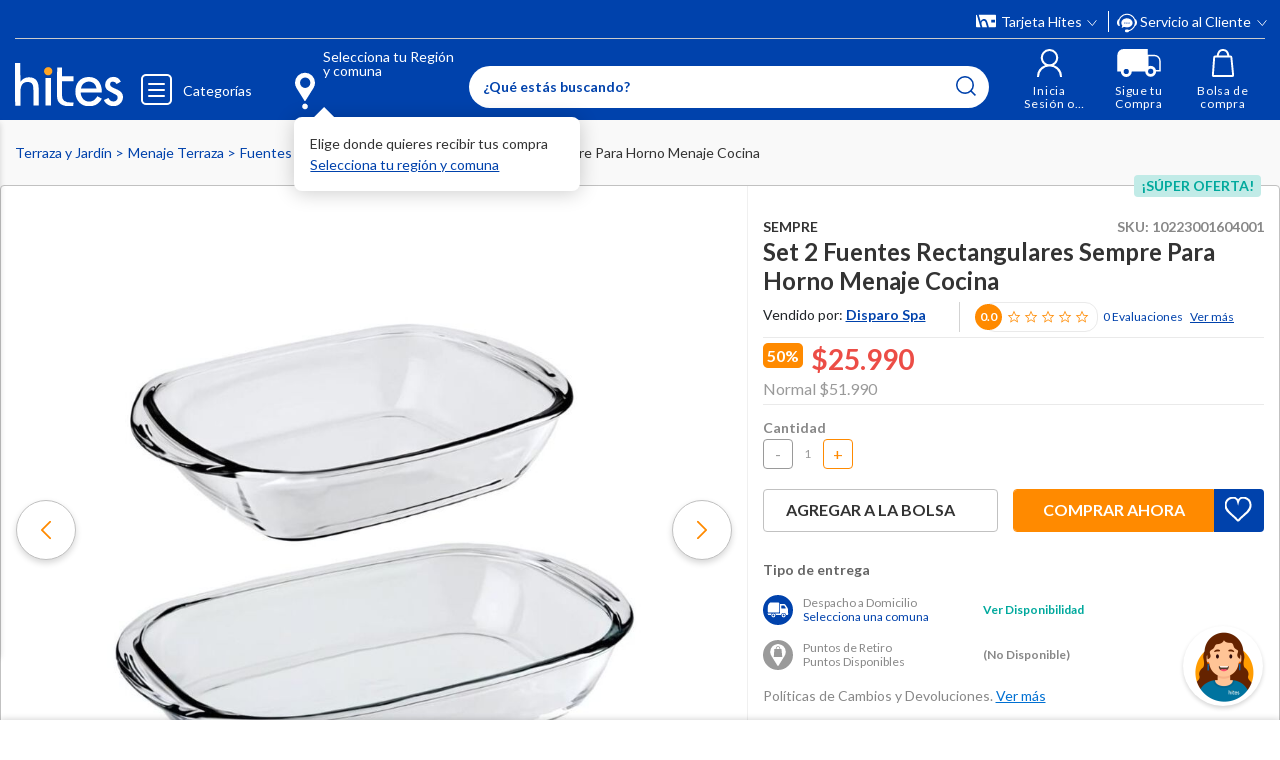

--- FILE ---
content_type: text/html; charset=utf-8
request_url: https://www.google.com/recaptcha/api2/anchor?ar=1&k=6LdMdCcrAAAAAOWgL11QsYHuYYfzCuuw60WBdTDT&co=aHR0cHM6Ly93d3cuaGl0ZXMuY29tOjQ0Mw..&hl=en&v=PoyoqOPhxBO7pBk68S4YbpHZ&size=invisible&anchor-ms=20000&execute-ms=30000&cb=7ajw3zcepszb
body_size: 48684
content:
<!DOCTYPE HTML><html dir="ltr" lang="en"><head><meta http-equiv="Content-Type" content="text/html; charset=UTF-8">
<meta http-equiv="X-UA-Compatible" content="IE=edge">
<title>reCAPTCHA</title>
<style type="text/css">
/* cyrillic-ext */
@font-face {
  font-family: 'Roboto';
  font-style: normal;
  font-weight: 400;
  font-stretch: 100%;
  src: url(//fonts.gstatic.com/s/roboto/v48/KFO7CnqEu92Fr1ME7kSn66aGLdTylUAMa3GUBHMdazTgWw.woff2) format('woff2');
  unicode-range: U+0460-052F, U+1C80-1C8A, U+20B4, U+2DE0-2DFF, U+A640-A69F, U+FE2E-FE2F;
}
/* cyrillic */
@font-face {
  font-family: 'Roboto';
  font-style: normal;
  font-weight: 400;
  font-stretch: 100%;
  src: url(//fonts.gstatic.com/s/roboto/v48/KFO7CnqEu92Fr1ME7kSn66aGLdTylUAMa3iUBHMdazTgWw.woff2) format('woff2');
  unicode-range: U+0301, U+0400-045F, U+0490-0491, U+04B0-04B1, U+2116;
}
/* greek-ext */
@font-face {
  font-family: 'Roboto';
  font-style: normal;
  font-weight: 400;
  font-stretch: 100%;
  src: url(//fonts.gstatic.com/s/roboto/v48/KFO7CnqEu92Fr1ME7kSn66aGLdTylUAMa3CUBHMdazTgWw.woff2) format('woff2');
  unicode-range: U+1F00-1FFF;
}
/* greek */
@font-face {
  font-family: 'Roboto';
  font-style: normal;
  font-weight: 400;
  font-stretch: 100%;
  src: url(//fonts.gstatic.com/s/roboto/v48/KFO7CnqEu92Fr1ME7kSn66aGLdTylUAMa3-UBHMdazTgWw.woff2) format('woff2');
  unicode-range: U+0370-0377, U+037A-037F, U+0384-038A, U+038C, U+038E-03A1, U+03A3-03FF;
}
/* math */
@font-face {
  font-family: 'Roboto';
  font-style: normal;
  font-weight: 400;
  font-stretch: 100%;
  src: url(//fonts.gstatic.com/s/roboto/v48/KFO7CnqEu92Fr1ME7kSn66aGLdTylUAMawCUBHMdazTgWw.woff2) format('woff2');
  unicode-range: U+0302-0303, U+0305, U+0307-0308, U+0310, U+0312, U+0315, U+031A, U+0326-0327, U+032C, U+032F-0330, U+0332-0333, U+0338, U+033A, U+0346, U+034D, U+0391-03A1, U+03A3-03A9, U+03B1-03C9, U+03D1, U+03D5-03D6, U+03F0-03F1, U+03F4-03F5, U+2016-2017, U+2034-2038, U+203C, U+2040, U+2043, U+2047, U+2050, U+2057, U+205F, U+2070-2071, U+2074-208E, U+2090-209C, U+20D0-20DC, U+20E1, U+20E5-20EF, U+2100-2112, U+2114-2115, U+2117-2121, U+2123-214F, U+2190, U+2192, U+2194-21AE, U+21B0-21E5, U+21F1-21F2, U+21F4-2211, U+2213-2214, U+2216-22FF, U+2308-230B, U+2310, U+2319, U+231C-2321, U+2336-237A, U+237C, U+2395, U+239B-23B7, U+23D0, U+23DC-23E1, U+2474-2475, U+25AF, U+25B3, U+25B7, U+25BD, U+25C1, U+25CA, U+25CC, U+25FB, U+266D-266F, U+27C0-27FF, U+2900-2AFF, U+2B0E-2B11, U+2B30-2B4C, U+2BFE, U+3030, U+FF5B, U+FF5D, U+1D400-1D7FF, U+1EE00-1EEFF;
}
/* symbols */
@font-face {
  font-family: 'Roboto';
  font-style: normal;
  font-weight: 400;
  font-stretch: 100%;
  src: url(//fonts.gstatic.com/s/roboto/v48/KFO7CnqEu92Fr1ME7kSn66aGLdTylUAMaxKUBHMdazTgWw.woff2) format('woff2');
  unicode-range: U+0001-000C, U+000E-001F, U+007F-009F, U+20DD-20E0, U+20E2-20E4, U+2150-218F, U+2190, U+2192, U+2194-2199, U+21AF, U+21E6-21F0, U+21F3, U+2218-2219, U+2299, U+22C4-22C6, U+2300-243F, U+2440-244A, U+2460-24FF, U+25A0-27BF, U+2800-28FF, U+2921-2922, U+2981, U+29BF, U+29EB, U+2B00-2BFF, U+4DC0-4DFF, U+FFF9-FFFB, U+10140-1018E, U+10190-1019C, U+101A0, U+101D0-101FD, U+102E0-102FB, U+10E60-10E7E, U+1D2C0-1D2D3, U+1D2E0-1D37F, U+1F000-1F0FF, U+1F100-1F1AD, U+1F1E6-1F1FF, U+1F30D-1F30F, U+1F315, U+1F31C, U+1F31E, U+1F320-1F32C, U+1F336, U+1F378, U+1F37D, U+1F382, U+1F393-1F39F, U+1F3A7-1F3A8, U+1F3AC-1F3AF, U+1F3C2, U+1F3C4-1F3C6, U+1F3CA-1F3CE, U+1F3D4-1F3E0, U+1F3ED, U+1F3F1-1F3F3, U+1F3F5-1F3F7, U+1F408, U+1F415, U+1F41F, U+1F426, U+1F43F, U+1F441-1F442, U+1F444, U+1F446-1F449, U+1F44C-1F44E, U+1F453, U+1F46A, U+1F47D, U+1F4A3, U+1F4B0, U+1F4B3, U+1F4B9, U+1F4BB, U+1F4BF, U+1F4C8-1F4CB, U+1F4D6, U+1F4DA, U+1F4DF, U+1F4E3-1F4E6, U+1F4EA-1F4ED, U+1F4F7, U+1F4F9-1F4FB, U+1F4FD-1F4FE, U+1F503, U+1F507-1F50B, U+1F50D, U+1F512-1F513, U+1F53E-1F54A, U+1F54F-1F5FA, U+1F610, U+1F650-1F67F, U+1F687, U+1F68D, U+1F691, U+1F694, U+1F698, U+1F6AD, U+1F6B2, U+1F6B9-1F6BA, U+1F6BC, U+1F6C6-1F6CF, U+1F6D3-1F6D7, U+1F6E0-1F6EA, U+1F6F0-1F6F3, U+1F6F7-1F6FC, U+1F700-1F7FF, U+1F800-1F80B, U+1F810-1F847, U+1F850-1F859, U+1F860-1F887, U+1F890-1F8AD, U+1F8B0-1F8BB, U+1F8C0-1F8C1, U+1F900-1F90B, U+1F93B, U+1F946, U+1F984, U+1F996, U+1F9E9, U+1FA00-1FA6F, U+1FA70-1FA7C, U+1FA80-1FA89, U+1FA8F-1FAC6, U+1FACE-1FADC, U+1FADF-1FAE9, U+1FAF0-1FAF8, U+1FB00-1FBFF;
}
/* vietnamese */
@font-face {
  font-family: 'Roboto';
  font-style: normal;
  font-weight: 400;
  font-stretch: 100%;
  src: url(//fonts.gstatic.com/s/roboto/v48/KFO7CnqEu92Fr1ME7kSn66aGLdTylUAMa3OUBHMdazTgWw.woff2) format('woff2');
  unicode-range: U+0102-0103, U+0110-0111, U+0128-0129, U+0168-0169, U+01A0-01A1, U+01AF-01B0, U+0300-0301, U+0303-0304, U+0308-0309, U+0323, U+0329, U+1EA0-1EF9, U+20AB;
}
/* latin-ext */
@font-face {
  font-family: 'Roboto';
  font-style: normal;
  font-weight: 400;
  font-stretch: 100%;
  src: url(//fonts.gstatic.com/s/roboto/v48/KFO7CnqEu92Fr1ME7kSn66aGLdTylUAMa3KUBHMdazTgWw.woff2) format('woff2');
  unicode-range: U+0100-02BA, U+02BD-02C5, U+02C7-02CC, U+02CE-02D7, U+02DD-02FF, U+0304, U+0308, U+0329, U+1D00-1DBF, U+1E00-1E9F, U+1EF2-1EFF, U+2020, U+20A0-20AB, U+20AD-20C0, U+2113, U+2C60-2C7F, U+A720-A7FF;
}
/* latin */
@font-face {
  font-family: 'Roboto';
  font-style: normal;
  font-weight: 400;
  font-stretch: 100%;
  src: url(//fonts.gstatic.com/s/roboto/v48/KFO7CnqEu92Fr1ME7kSn66aGLdTylUAMa3yUBHMdazQ.woff2) format('woff2');
  unicode-range: U+0000-00FF, U+0131, U+0152-0153, U+02BB-02BC, U+02C6, U+02DA, U+02DC, U+0304, U+0308, U+0329, U+2000-206F, U+20AC, U+2122, U+2191, U+2193, U+2212, U+2215, U+FEFF, U+FFFD;
}
/* cyrillic-ext */
@font-face {
  font-family: 'Roboto';
  font-style: normal;
  font-weight: 500;
  font-stretch: 100%;
  src: url(//fonts.gstatic.com/s/roboto/v48/KFO7CnqEu92Fr1ME7kSn66aGLdTylUAMa3GUBHMdazTgWw.woff2) format('woff2');
  unicode-range: U+0460-052F, U+1C80-1C8A, U+20B4, U+2DE0-2DFF, U+A640-A69F, U+FE2E-FE2F;
}
/* cyrillic */
@font-face {
  font-family: 'Roboto';
  font-style: normal;
  font-weight: 500;
  font-stretch: 100%;
  src: url(//fonts.gstatic.com/s/roboto/v48/KFO7CnqEu92Fr1ME7kSn66aGLdTylUAMa3iUBHMdazTgWw.woff2) format('woff2');
  unicode-range: U+0301, U+0400-045F, U+0490-0491, U+04B0-04B1, U+2116;
}
/* greek-ext */
@font-face {
  font-family: 'Roboto';
  font-style: normal;
  font-weight: 500;
  font-stretch: 100%;
  src: url(//fonts.gstatic.com/s/roboto/v48/KFO7CnqEu92Fr1ME7kSn66aGLdTylUAMa3CUBHMdazTgWw.woff2) format('woff2');
  unicode-range: U+1F00-1FFF;
}
/* greek */
@font-face {
  font-family: 'Roboto';
  font-style: normal;
  font-weight: 500;
  font-stretch: 100%;
  src: url(//fonts.gstatic.com/s/roboto/v48/KFO7CnqEu92Fr1ME7kSn66aGLdTylUAMa3-UBHMdazTgWw.woff2) format('woff2');
  unicode-range: U+0370-0377, U+037A-037F, U+0384-038A, U+038C, U+038E-03A1, U+03A3-03FF;
}
/* math */
@font-face {
  font-family: 'Roboto';
  font-style: normal;
  font-weight: 500;
  font-stretch: 100%;
  src: url(//fonts.gstatic.com/s/roboto/v48/KFO7CnqEu92Fr1ME7kSn66aGLdTylUAMawCUBHMdazTgWw.woff2) format('woff2');
  unicode-range: U+0302-0303, U+0305, U+0307-0308, U+0310, U+0312, U+0315, U+031A, U+0326-0327, U+032C, U+032F-0330, U+0332-0333, U+0338, U+033A, U+0346, U+034D, U+0391-03A1, U+03A3-03A9, U+03B1-03C9, U+03D1, U+03D5-03D6, U+03F0-03F1, U+03F4-03F5, U+2016-2017, U+2034-2038, U+203C, U+2040, U+2043, U+2047, U+2050, U+2057, U+205F, U+2070-2071, U+2074-208E, U+2090-209C, U+20D0-20DC, U+20E1, U+20E5-20EF, U+2100-2112, U+2114-2115, U+2117-2121, U+2123-214F, U+2190, U+2192, U+2194-21AE, U+21B0-21E5, U+21F1-21F2, U+21F4-2211, U+2213-2214, U+2216-22FF, U+2308-230B, U+2310, U+2319, U+231C-2321, U+2336-237A, U+237C, U+2395, U+239B-23B7, U+23D0, U+23DC-23E1, U+2474-2475, U+25AF, U+25B3, U+25B7, U+25BD, U+25C1, U+25CA, U+25CC, U+25FB, U+266D-266F, U+27C0-27FF, U+2900-2AFF, U+2B0E-2B11, U+2B30-2B4C, U+2BFE, U+3030, U+FF5B, U+FF5D, U+1D400-1D7FF, U+1EE00-1EEFF;
}
/* symbols */
@font-face {
  font-family: 'Roboto';
  font-style: normal;
  font-weight: 500;
  font-stretch: 100%;
  src: url(//fonts.gstatic.com/s/roboto/v48/KFO7CnqEu92Fr1ME7kSn66aGLdTylUAMaxKUBHMdazTgWw.woff2) format('woff2');
  unicode-range: U+0001-000C, U+000E-001F, U+007F-009F, U+20DD-20E0, U+20E2-20E4, U+2150-218F, U+2190, U+2192, U+2194-2199, U+21AF, U+21E6-21F0, U+21F3, U+2218-2219, U+2299, U+22C4-22C6, U+2300-243F, U+2440-244A, U+2460-24FF, U+25A0-27BF, U+2800-28FF, U+2921-2922, U+2981, U+29BF, U+29EB, U+2B00-2BFF, U+4DC0-4DFF, U+FFF9-FFFB, U+10140-1018E, U+10190-1019C, U+101A0, U+101D0-101FD, U+102E0-102FB, U+10E60-10E7E, U+1D2C0-1D2D3, U+1D2E0-1D37F, U+1F000-1F0FF, U+1F100-1F1AD, U+1F1E6-1F1FF, U+1F30D-1F30F, U+1F315, U+1F31C, U+1F31E, U+1F320-1F32C, U+1F336, U+1F378, U+1F37D, U+1F382, U+1F393-1F39F, U+1F3A7-1F3A8, U+1F3AC-1F3AF, U+1F3C2, U+1F3C4-1F3C6, U+1F3CA-1F3CE, U+1F3D4-1F3E0, U+1F3ED, U+1F3F1-1F3F3, U+1F3F5-1F3F7, U+1F408, U+1F415, U+1F41F, U+1F426, U+1F43F, U+1F441-1F442, U+1F444, U+1F446-1F449, U+1F44C-1F44E, U+1F453, U+1F46A, U+1F47D, U+1F4A3, U+1F4B0, U+1F4B3, U+1F4B9, U+1F4BB, U+1F4BF, U+1F4C8-1F4CB, U+1F4D6, U+1F4DA, U+1F4DF, U+1F4E3-1F4E6, U+1F4EA-1F4ED, U+1F4F7, U+1F4F9-1F4FB, U+1F4FD-1F4FE, U+1F503, U+1F507-1F50B, U+1F50D, U+1F512-1F513, U+1F53E-1F54A, U+1F54F-1F5FA, U+1F610, U+1F650-1F67F, U+1F687, U+1F68D, U+1F691, U+1F694, U+1F698, U+1F6AD, U+1F6B2, U+1F6B9-1F6BA, U+1F6BC, U+1F6C6-1F6CF, U+1F6D3-1F6D7, U+1F6E0-1F6EA, U+1F6F0-1F6F3, U+1F6F7-1F6FC, U+1F700-1F7FF, U+1F800-1F80B, U+1F810-1F847, U+1F850-1F859, U+1F860-1F887, U+1F890-1F8AD, U+1F8B0-1F8BB, U+1F8C0-1F8C1, U+1F900-1F90B, U+1F93B, U+1F946, U+1F984, U+1F996, U+1F9E9, U+1FA00-1FA6F, U+1FA70-1FA7C, U+1FA80-1FA89, U+1FA8F-1FAC6, U+1FACE-1FADC, U+1FADF-1FAE9, U+1FAF0-1FAF8, U+1FB00-1FBFF;
}
/* vietnamese */
@font-face {
  font-family: 'Roboto';
  font-style: normal;
  font-weight: 500;
  font-stretch: 100%;
  src: url(//fonts.gstatic.com/s/roboto/v48/KFO7CnqEu92Fr1ME7kSn66aGLdTylUAMa3OUBHMdazTgWw.woff2) format('woff2');
  unicode-range: U+0102-0103, U+0110-0111, U+0128-0129, U+0168-0169, U+01A0-01A1, U+01AF-01B0, U+0300-0301, U+0303-0304, U+0308-0309, U+0323, U+0329, U+1EA0-1EF9, U+20AB;
}
/* latin-ext */
@font-face {
  font-family: 'Roboto';
  font-style: normal;
  font-weight: 500;
  font-stretch: 100%;
  src: url(//fonts.gstatic.com/s/roboto/v48/KFO7CnqEu92Fr1ME7kSn66aGLdTylUAMa3KUBHMdazTgWw.woff2) format('woff2');
  unicode-range: U+0100-02BA, U+02BD-02C5, U+02C7-02CC, U+02CE-02D7, U+02DD-02FF, U+0304, U+0308, U+0329, U+1D00-1DBF, U+1E00-1E9F, U+1EF2-1EFF, U+2020, U+20A0-20AB, U+20AD-20C0, U+2113, U+2C60-2C7F, U+A720-A7FF;
}
/* latin */
@font-face {
  font-family: 'Roboto';
  font-style: normal;
  font-weight: 500;
  font-stretch: 100%;
  src: url(//fonts.gstatic.com/s/roboto/v48/KFO7CnqEu92Fr1ME7kSn66aGLdTylUAMa3yUBHMdazQ.woff2) format('woff2');
  unicode-range: U+0000-00FF, U+0131, U+0152-0153, U+02BB-02BC, U+02C6, U+02DA, U+02DC, U+0304, U+0308, U+0329, U+2000-206F, U+20AC, U+2122, U+2191, U+2193, U+2212, U+2215, U+FEFF, U+FFFD;
}
/* cyrillic-ext */
@font-face {
  font-family: 'Roboto';
  font-style: normal;
  font-weight: 900;
  font-stretch: 100%;
  src: url(//fonts.gstatic.com/s/roboto/v48/KFO7CnqEu92Fr1ME7kSn66aGLdTylUAMa3GUBHMdazTgWw.woff2) format('woff2');
  unicode-range: U+0460-052F, U+1C80-1C8A, U+20B4, U+2DE0-2DFF, U+A640-A69F, U+FE2E-FE2F;
}
/* cyrillic */
@font-face {
  font-family: 'Roboto';
  font-style: normal;
  font-weight: 900;
  font-stretch: 100%;
  src: url(//fonts.gstatic.com/s/roboto/v48/KFO7CnqEu92Fr1ME7kSn66aGLdTylUAMa3iUBHMdazTgWw.woff2) format('woff2');
  unicode-range: U+0301, U+0400-045F, U+0490-0491, U+04B0-04B1, U+2116;
}
/* greek-ext */
@font-face {
  font-family: 'Roboto';
  font-style: normal;
  font-weight: 900;
  font-stretch: 100%;
  src: url(//fonts.gstatic.com/s/roboto/v48/KFO7CnqEu92Fr1ME7kSn66aGLdTylUAMa3CUBHMdazTgWw.woff2) format('woff2');
  unicode-range: U+1F00-1FFF;
}
/* greek */
@font-face {
  font-family: 'Roboto';
  font-style: normal;
  font-weight: 900;
  font-stretch: 100%;
  src: url(//fonts.gstatic.com/s/roboto/v48/KFO7CnqEu92Fr1ME7kSn66aGLdTylUAMa3-UBHMdazTgWw.woff2) format('woff2');
  unicode-range: U+0370-0377, U+037A-037F, U+0384-038A, U+038C, U+038E-03A1, U+03A3-03FF;
}
/* math */
@font-face {
  font-family: 'Roboto';
  font-style: normal;
  font-weight: 900;
  font-stretch: 100%;
  src: url(//fonts.gstatic.com/s/roboto/v48/KFO7CnqEu92Fr1ME7kSn66aGLdTylUAMawCUBHMdazTgWw.woff2) format('woff2');
  unicode-range: U+0302-0303, U+0305, U+0307-0308, U+0310, U+0312, U+0315, U+031A, U+0326-0327, U+032C, U+032F-0330, U+0332-0333, U+0338, U+033A, U+0346, U+034D, U+0391-03A1, U+03A3-03A9, U+03B1-03C9, U+03D1, U+03D5-03D6, U+03F0-03F1, U+03F4-03F5, U+2016-2017, U+2034-2038, U+203C, U+2040, U+2043, U+2047, U+2050, U+2057, U+205F, U+2070-2071, U+2074-208E, U+2090-209C, U+20D0-20DC, U+20E1, U+20E5-20EF, U+2100-2112, U+2114-2115, U+2117-2121, U+2123-214F, U+2190, U+2192, U+2194-21AE, U+21B0-21E5, U+21F1-21F2, U+21F4-2211, U+2213-2214, U+2216-22FF, U+2308-230B, U+2310, U+2319, U+231C-2321, U+2336-237A, U+237C, U+2395, U+239B-23B7, U+23D0, U+23DC-23E1, U+2474-2475, U+25AF, U+25B3, U+25B7, U+25BD, U+25C1, U+25CA, U+25CC, U+25FB, U+266D-266F, U+27C0-27FF, U+2900-2AFF, U+2B0E-2B11, U+2B30-2B4C, U+2BFE, U+3030, U+FF5B, U+FF5D, U+1D400-1D7FF, U+1EE00-1EEFF;
}
/* symbols */
@font-face {
  font-family: 'Roboto';
  font-style: normal;
  font-weight: 900;
  font-stretch: 100%;
  src: url(//fonts.gstatic.com/s/roboto/v48/KFO7CnqEu92Fr1ME7kSn66aGLdTylUAMaxKUBHMdazTgWw.woff2) format('woff2');
  unicode-range: U+0001-000C, U+000E-001F, U+007F-009F, U+20DD-20E0, U+20E2-20E4, U+2150-218F, U+2190, U+2192, U+2194-2199, U+21AF, U+21E6-21F0, U+21F3, U+2218-2219, U+2299, U+22C4-22C6, U+2300-243F, U+2440-244A, U+2460-24FF, U+25A0-27BF, U+2800-28FF, U+2921-2922, U+2981, U+29BF, U+29EB, U+2B00-2BFF, U+4DC0-4DFF, U+FFF9-FFFB, U+10140-1018E, U+10190-1019C, U+101A0, U+101D0-101FD, U+102E0-102FB, U+10E60-10E7E, U+1D2C0-1D2D3, U+1D2E0-1D37F, U+1F000-1F0FF, U+1F100-1F1AD, U+1F1E6-1F1FF, U+1F30D-1F30F, U+1F315, U+1F31C, U+1F31E, U+1F320-1F32C, U+1F336, U+1F378, U+1F37D, U+1F382, U+1F393-1F39F, U+1F3A7-1F3A8, U+1F3AC-1F3AF, U+1F3C2, U+1F3C4-1F3C6, U+1F3CA-1F3CE, U+1F3D4-1F3E0, U+1F3ED, U+1F3F1-1F3F3, U+1F3F5-1F3F7, U+1F408, U+1F415, U+1F41F, U+1F426, U+1F43F, U+1F441-1F442, U+1F444, U+1F446-1F449, U+1F44C-1F44E, U+1F453, U+1F46A, U+1F47D, U+1F4A3, U+1F4B0, U+1F4B3, U+1F4B9, U+1F4BB, U+1F4BF, U+1F4C8-1F4CB, U+1F4D6, U+1F4DA, U+1F4DF, U+1F4E3-1F4E6, U+1F4EA-1F4ED, U+1F4F7, U+1F4F9-1F4FB, U+1F4FD-1F4FE, U+1F503, U+1F507-1F50B, U+1F50D, U+1F512-1F513, U+1F53E-1F54A, U+1F54F-1F5FA, U+1F610, U+1F650-1F67F, U+1F687, U+1F68D, U+1F691, U+1F694, U+1F698, U+1F6AD, U+1F6B2, U+1F6B9-1F6BA, U+1F6BC, U+1F6C6-1F6CF, U+1F6D3-1F6D7, U+1F6E0-1F6EA, U+1F6F0-1F6F3, U+1F6F7-1F6FC, U+1F700-1F7FF, U+1F800-1F80B, U+1F810-1F847, U+1F850-1F859, U+1F860-1F887, U+1F890-1F8AD, U+1F8B0-1F8BB, U+1F8C0-1F8C1, U+1F900-1F90B, U+1F93B, U+1F946, U+1F984, U+1F996, U+1F9E9, U+1FA00-1FA6F, U+1FA70-1FA7C, U+1FA80-1FA89, U+1FA8F-1FAC6, U+1FACE-1FADC, U+1FADF-1FAE9, U+1FAF0-1FAF8, U+1FB00-1FBFF;
}
/* vietnamese */
@font-face {
  font-family: 'Roboto';
  font-style: normal;
  font-weight: 900;
  font-stretch: 100%;
  src: url(//fonts.gstatic.com/s/roboto/v48/KFO7CnqEu92Fr1ME7kSn66aGLdTylUAMa3OUBHMdazTgWw.woff2) format('woff2');
  unicode-range: U+0102-0103, U+0110-0111, U+0128-0129, U+0168-0169, U+01A0-01A1, U+01AF-01B0, U+0300-0301, U+0303-0304, U+0308-0309, U+0323, U+0329, U+1EA0-1EF9, U+20AB;
}
/* latin-ext */
@font-face {
  font-family: 'Roboto';
  font-style: normal;
  font-weight: 900;
  font-stretch: 100%;
  src: url(//fonts.gstatic.com/s/roboto/v48/KFO7CnqEu92Fr1ME7kSn66aGLdTylUAMa3KUBHMdazTgWw.woff2) format('woff2');
  unicode-range: U+0100-02BA, U+02BD-02C5, U+02C7-02CC, U+02CE-02D7, U+02DD-02FF, U+0304, U+0308, U+0329, U+1D00-1DBF, U+1E00-1E9F, U+1EF2-1EFF, U+2020, U+20A0-20AB, U+20AD-20C0, U+2113, U+2C60-2C7F, U+A720-A7FF;
}
/* latin */
@font-face {
  font-family: 'Roboto';
  font-style: normal;
  font-weight: 900;
  font-stretch: 100%;
  src: url(//fonts.gstatic.com/s/roboto/v48/KFO7CnqEu92Fr1ME7kSn66aGLdTylUAMa3yUBHMdazQ.woff2) format('woff2');
  unicode-range: U+0000-00FF, U+0131, U+0152-0153, U+02BB-02BC, U+02C6, U+02DA, U+02DC, U+0304, U+0308, U+0329, U+2000-206F, U+20AC, U+2122, U+2191, U+2193, U+2212, U+2215, U+FEFF, U+FFFD;
}

</style>
<link rel="stylesheet" type="text/css" href="https://www.gstatic.com/recaptcha/releases/PoyoqOPhxBO7pBk68S4YbpHZ/styles__ltr.css">
<script nonce="yqabqj3kXgcNt8PNKunXIQ" type="text/javascript">window['__recaptcha_api'] = 'https://www.google.com/recaptcha/api2/';</script>
<script type="text/javascript" src="https://www.gstatic.com/recaptcha/releases/PoyoqOPhxBO7pBk68S4YbpHZ/recaptcha__en.js" nonce="yqabqj3kXgcNt8PNKunXIQ">
      
    </script></head>
<body><div id="rc-anchor-alert" class="rc-anchor-alert"></div>
<input type="hidden" id="recaptcha-token" value="[base64]">
<script type="text/javascript" nonce="yqabqj3kXgcNt8PNKunXIQ">
      recaptcha.anchor.Main.init("[\x22ainput\x22,[\x22bgdata\x22,\x22\x22,\[base64]/[base64]/[base64]/[base64]/[base64]/[base64]/[base64]/[base64]/[base64]/[base64]\\u003d\x22,\[base64]\x22,\x22R8KHw4hnXjAkwrIOVWs7UMOibmYbwoLDtSBEwohzR8KBCzMgMMO3w6XDgsOkwqjDnsOdTsOWwo4IecKhw4/DtsOnwr7DgUk2YwTDoHkhwoHCnWvDky4nwpQULsOvwoHDusOew4fCssOSFXLDpxghw6rDl8OLNcOlw5MTw6rDj07Dgz/[base64]/DosOdwpfChMOpFE3CrsKFwobCulDDgkDDo8OjSSIlWMKZw7tWw4rDon/Dj8OeA8KnQQDDtnjDusK2M8OhOlcBw5w3bsOFwrIrFcO1CTw/wovCmMOPwqRTwo0AdW7Dm2k8wqrDoMKLwrDDtsKwwr9DEBnCnsKcJ0wbwo3DgMKQFy8YIMOswo/CjinDjcObVFsWwqnCssKCK8O0Q33CuMODw6/DosKVw7XDq1tXw6d2Zy5Nw4tzQlc6EH3DlcOlB3PCsEfCoVnDkMOLPVnChcKuADbChH/CpFVGLMOAwq/Cq2DDnXohEWTDrnnDu8KhwocnCm0icsOBU8KZwpHCtsOrDRLDij3Ds8OyOcOuwpDDjMKXcVDDiXDDvxFswqzCm8OiBMO+dSR4c1zClcK+NMOjK8KHA1fClcKJJsKPRS/DuSzDg8O/EMKEwpJrwoPCpcOpw7TDoiwEIXnDuWkpwr3ClsKgccK3wrvDhwjCtcK7wrTDk8KpB37CkcOGAm0jw5kEPGLCs8OEw4nDtcObOHdhw6wpw73DnVFzw6kueknCsTxpw4vDoE/DkjjDpcK2Th/DmcOBwqjDm8Klw7ImZBQXw6ENPcOuY8O/F17CtMKGwqnCtsOqG8OwwqUpMMO+wp3Cq8KOw6RwBcKAZcKHXRHCtcOXwrEYwplDwovDp1/CisOMw4vCmxbDscKcwoHDpMKRBsOFUVp/w7HCnR4bWsKQwp/DsMKtw7TCosKIV8Kxw5HDlMKGF8OrwonDhcKnwrPDi3AJC24Bw5vCsizCqGQgw5cvKzhkwpMbZsOSwrIxwoHDtcK2O8KoEFJYa0HCtcOOIQ5xSsKkwoMaO8Oew4/DrWo1SsKOJ8Odw4DDrAbDrMOLw65/CcO0w6TDpwJCwqbCqMOmwp8OHytvdMOAfSjCuEovwosMw7DCrgnChB3DrMKVw6ERwr3DslDClsKdw6XCmD7Di8KvbcOqw4EwdWzCocKMXSAmwrFnw5HCjMKmw6HDpcO4WsK8woFRXgbDmsOwZ8KkfcO6ScOlwr/[base64]/CjVvCoMKQw67DtURjecKkYznDnm7DuCPDpzzDig/DocKZw7DDsCJawoBFfcOPwr3Ci0bCv8OsSsKZw5rDtywWaU/DvsOIwr3Do3ghCHzDnMKjQMKWw51awp/[base64]/[base64]/DtS4Qw4VQOMOrWMO2wofCiD3CjcOBw4p6aMKSwofCmsKDYHczwqnDtH3CmsK5wo5Pwp0hPcKFEMKqKMOBQQ4/wrJXIcK0wojChUHCshZKwp3ChsKYG8OZw4kRaMOvUy0OwpRTwpAUc8KpJ8KeRsOBV2h0wr/[base64]/w5l+LcK3Q8OQAMOMX1Y2DcKZN2jCiMOPWMO3UD0Cw4vCncOiw4bDvsKAPWoBw5Q4OBXDsmLDisOWEcKSworDlXHDucOww65Qw5M8wo5jwopAw47Cpip1wp4kZTMnwqvDh8K/wqDCo8KPwpnCgMKcw7QTGlZmcMOWwq0xSBRtGAAGLEDDk8OxwoBbOcOowpwVb8KyYWbCqz/DnsKtwoDDmVYxw6DColBPGcKWw47Dv14iK8Oae3TCqcKlw73DssOlL8O8U8O6wrPCmjHDgSM4ODDDm8KwE8KLwqjCgELDhcKXwq1fw7TCk27CogvCmMKuccOHw6Evf8KIw77DjMOOwoh1w7HDoTnCkgAyFyU2TSUSbcORbyPCgz/Dm8OJwqjDmcOewrssw7fCgyFrwq4AwrPDr8KfdjcYBsOnWMOuW8ONwpPDvMOsw47DjnXDqR1bF8KvUsKWScOFNsO+w4/DgWgrwo/CjXxJw5Yxw6Emw7fDhsOtwrbDrEDCtWjDmcOYMWvDhDrChcO7Ln1Lw7NPw7fDhsO5w4hyNyDCisOmGkJ6EBw6LsOrw6pnwqdhJQ1bw7BUw5/CrcOLw53Dl8OcwrBWMcKGw4t/w7DDpsOcw4BoRsOqYy/DlsOMwqx+K8KDwrfCg8OaacK5w6N2w7Rww4tvwoXDmMK4w6U5w4zDkHzDkxsiw6DDvVrCmhd8dEXCuGXClMObw5bCq0XCtMKtw5XCvnrDkMO8Y8O9w5zCnMOhQDlmwoDDlMOgcmXCk1FYw7TCqAw/wqIvFHDDqDZZw6scOA3DuVPDgFDCqFNDPFxWNsOaw4hAJMKpCiDDicObwp3Cq8ObRsOvfcKhwpfCnhTDj8OPNmwCw7HCrDvCg8K3T8OgJMOqwrHDscKhLcOJw7zCt8K8MsORw6PCqMONwrnCm8O5AA5ew7zCmR/Dp8KFwpgGacKHw6VtVMOwKsO2GCHClMOtAcOzcMKuwrUeXsKrwpLDnmRhwrMWFjo4C8O3SA/[base64]/CsWEFCHZbcsOuAMONC8Ovw6LDmy9owoPDmMOoax9heMOYasOWwoPDo8OWFQbDt8K+w6U9w7gATSLDjMKoRx3DpE4Vw5rDgMKITsKkwozCs0QZw5DDpcOIAMOKFsKXw4MhKl/DgE8bURtfwp7CtHcWf8KcwpHCtCTCkMKEwolwQV7Dql/ChMKkwqFOVQduwrcREjnChCnDqMOoTCQQwoLDvxUmMW49d2YkZE/CtmB/woI5w7hkcsKQw6hHL8ODYsKcw5dHw4gSIANmwrnCrXZKw7QqMMObw4VhwoHDjXrClQsoQcOrw6R0wrRiZMKZwoTCiC7DoyjCkMKtw63DjSVtfS4awprDpzIdw47CtQbCqX7CkmsDwqhNe8KOw4Z/wpxcw6UXEsK+w73ClcKRw4JGVGvDtMOJCT4sAcK9V8OCNiPDicOzbcKvGyB7QcKcGlTDmsOnwoHDrsKsFXXDpMKxw7PCg8KWCSkrwrXCtkvCm1wyw4E7WcKmw7Q9w6EXUsKIwrjCpCPCpz8Lw53Cg8KKBizDpcOjw6kuPsKPND/Dk0DDhcKlw57DlXLCo8ONRiTDgivCmxRtc8KAw4YLw64Yw5E1woQjwqwLS0VAWndmc8KYw4LDkcKWTFLCmEbCr8Onw5NYwqXCh8KhCT7Cv3NZbcKaO8OGKSbDly4GFsOWBEjCnUjDiVIowqRGb1fDswtEw687anzDtXbDicKISxjDlAjDvj/DucKSbkkoDEIDwoZywrckwrd+Sw18w6bCosK8w4TDmT5LwrU+wonDhcOxw4Ukw4HDu8ORZHYZwpUKSAhEw7TCjFJqY8Kgwq3Co1MRT07Cqm1Kw57Cj2JFw5/Cj8OJVgZMchbDqh3CnQEWaTpuw5Bhwq8jEMOGw5fChMKsXHYwwq5+ZznCtsOvwpo0woNYworChHDCosKWEB/CqmVDaMOgfyzDrgUxZsK7w596EH87XsOxw7ERKMOdMMK+BX5QVVvCpsO0esOPTljCrsKcNS/CllLCvWhZw4vCh1RQbsKjwqPCvnVFPm4Cw6/CssOcXScKAcOVFsKVw6DCoFTDm8OrKcOhw41bw6/[base64]/[base64]/DjsO6w7dLw7kULMKew7RNPjjDtAxZKcO/W8KdcTEMw6RPdMOzXsKxwqjCssKYwpVVaTPCrsOXwoPCglPDghXDtMOmMMKXwqPDokvDoE/DiFrCuF4wwq8XYMO0w57Cv8Olw4oUwozDpcOtTQNxw45fWsONWGx5wqknw5/DuHZEenfDkS7Cn8KSw6diXsOfwpkQw5okw4DDvMKlCnd/wpfCv3ceX8KBFcKNNsO7w4vCm3gEMMKQwoHCvMOvORFyw4XCqsOXwptcdcOAw4/CrDMFbHjDrivDrsOfw6MLw4nCj8KswpPDuUXDtEnDoR3DusKZwqdTw4QyWsKRw7BbSiI1VcK+JzdyJsKpwrxLw7bCui7Cj1PDnG/Dr8K7wojChkrDksK5w6DDuH7DqMK0w7zCjid+w6Esw7t1w6cWeTItMcKRw7EPwrnDicKkwp/DsMKsRxrCkMKtaj8vRcKRWcO4TMKmw7dkDMKEwrc8FznDl8KVwqvClU1QwpbDoAjDtB3CvxgLO3BHw7zCslvCrMK6XsKhwrIvDcK4GcONwpvCkmVBT2YTWMKkwrcrwrZtwqx3w4nDglnCmcKow6oww77CqEdWw7UKbMOuG0HCoMK/[base64]/DpxDDmhDCtBl/[base64]/Dvgclwo0zw6bDosOuAh56w6zDp8KKwqQwQ2/CmcOkX8OvSMOAAcKSwrlAJUEWw7tMw6bDpkDDu8KHeMK5w4fDisKOw7fDtSp7Zmp/w4ccDcKYw6sJCHfDtQfCjcK3w57DtcKhw6/[base64]/CnMKhEMO6CMOCQ8KgJsK/[base64]/[base64]/GWrDicOPMn05w7PCmcOECsKBD1/DjcKhXwrChsKlwow+w7xKwpXCnMOQZFwqIsO+TgXCoTN/AsKvShHCrsKQwqFjfgPDnnnCumTCgzfDqy0Qw6AHw5PCtXfDvgpNR8KDWBoywr7CmsKaFg/CvTbCj8ODw6ciwqQKw78HQxfDhSTCpcKrw5dVw4YKamsmw6AAFcOaQ8KmOsOxw7N2w57DiXI2w5bCisOydh7CtcO1w6JwwpHDjcKeD8KUA3vChnbCgSTCoUDCnybDk0h+wqpwwovDhcOhw4QQw7YKEcKWVBBywrTDssOSw4HDuzF4wps9wp/CsMOIw4RiSWLCscKQC8O7w54lw7HCssKpDsKUPnR8w6sYI1ENwprDvk/[base64]/DosKKY147WsOEJcK4c004DUNgwo7CvHVgw4/Co8KPwp0Nw7bCucKpw7UOCXk3BcOow4vDgD1mOMO/aRYyBlsBw5Qif8KGw6jDkUREMkV3UMOvwqMIwrYSwqbCtsOow5Q/YsOgd8KYOyjDvsOlw5thRcKaNCBBSMOdbAHDizs3w4VUOcOrD8ORw41NZCROasK6HVPDoAN1ACbCiwTDrh1HScK+w4vDqMKLKxEvwoVkwrN2wrAIRk8Hw7ApwqTCjn/[base64]/DlsOcBsKQwr/Ch8KvY8K1QgLDsB3CtSV1wo7CmcOCKHPCisOBb8KTwo4yw4vDuyASw6hPKHkRwoXDpX/DqcOvOsOww7TDt8OHwrHCkRvDoMK+WMOvwrk5wojDr8KMw5PDhMOyYMKge0lzU8KPBwPDhDXDpcKOHcORwr3DlMONfy8uwprDiMOtwpQaw6XCgT3DisO5w6/DusOOw7zCj8OXw50QJQkaJC/DnTIjw6wJwrhjJmRZB37DlMOxw7rCmVPDrcOTahzDhivDp8KtBcKwI1rCicO/[base64]/CvX5sbcOIwpnCvx7Cj1zDtFoZw4QRwrrCt8Kcw7TDvDB2Z8OwwrTDvcK0fsOZwq3DoMKTw5XCuwdRwoppwoltw51iw7zDsSpmwoooHUbDl8KZJC/DnxnDn8ONHsKRw6ljw5FFIMOiwqLCh8O7BVDDrGUzHyLDrD16wr4bw4jChTV8ECDDnl4XIMO+aExQwoRJPhotwrTDkMO9WWl+wqkJwrQIw7l1HMO1bMOIw5HCkcKIwrLCs8OTw5RSwo3CjglAwrvDknrCv8KFAy7CiizDkMOtKcOwD3MCwo4ow5JXAU/DkgdCwqASwrpuBHJRVcOOAMOKQcKGH8Okwr1ow5bClcOsAlHCiz5swpFSEMKhw4nCh3xtDjLDt13DnB91w6jCjks3c8O2Zz7Cnm7Dtwp2WiTDr8OMw7BGV8KfJcKkwoBbwowXwrMSI0lSw7jDo8KRwqnCqWhlw5rDnQsMET9EJsOzwqnCmH/Dqxtiwr7DpjUiXx4CI8OhG1PDkMKdwpPDs8OefkPDnC9vDMKpwo14aWjCicOxwptLA2cITsONw5zDpgTDo8ObwoMqRkbCgWpaw75dwptBH8OZdCvDt0DDmMODwqc1w6IOHx7DkcKWe0bDk8ONw5bCt8KMSAVjIcKOwo/CjE4saW4Vw5MXJ0/CnXXDhgVcXcO4w5MFw7fCvG/[base64]/DjsKfYsOfwp3CsAdcw5M4wp92w5jCs8KFw6wRw5RBI8OMHyDDkXHDvcOCw7sXw6oww4ggwpA3VwB9L8OpGcOUwpMjbWXDrWvChMOASWQdNMKcI2lAwpwnw5rDl8OEw4XDjsKyCsK0LMOPdFPDh8K0C8Kzw6nCn8O6LcOow7/Ct0XDt1fDjQvDsRIVCsK1P8OVaCHDk8KrCFk9w67CkBLCtTYjwqvDrMOPw4gNwpXCmMO8DMKYFMKXMMOEwp8SIDzChUlcYizClcOQUDc7K8KcwocRwqZ/ZcOhw4Bvw5VtwrhRecOvIsOmw590TjIkw58wwofCmcOqPMOkQSfDqcOSw7tew5fDq8KtYcOJw5PDicOmwrEKw5DCkcKiKXHCsDE1wqXDkcKaYXxpLsOdQWHCrMOcwphAwrbCj8O/[base64]/[base64]/woXDucOVw5tewp9Owq7Dsy7DnMOEYsK4woFOWQdcMMOOwqUrw4bCisO7w5FPCMK4RsOkYmvCscOVw4jDnxnDo8KUf8O1Z8OVAV9pVxwMwphLw5FQw7DDmh/CtiIeMcOpZRTDtHQVdcOCw7zCvGh2wrHCrzt6WWDCsH7DtBMSw4dNFsOYbxByw6gFCBFpwqDCtCHDgMO5w5xyccO1WcOGSMK/w6FgGsKEw6/CuMODf8KcwrLClcO/E13Dr8KHw6UcNGzCpAHCuwAHTsOve00zw7XCk3nCncOTNm/Cg3dSw6Npw7rCk8Khwp7ClsK5WDjCtGfDuMKXw7jCvcKuU8OBw4NLwpvCiMKScX96cBQoJcKxw7bCiVfDiHXCvxsNw54pwqjCrMK7EsK/PFLDgncuPMK6wpLCjh9Galx+woDCkQckw7sVUUvDhjDCuyMtD8KMw6jDgcKXwr0kIknDv8OJw53Co8OuCMOeRMKldMKZw6vDtVjDhBDDscOjUsKiAg3CrQNvNcKSwpcyHcOYwokZG8Ktw6BmwoITMMOgwrfDo8Ktazsxw5TDo8K5RRnDpF/DosOsLT3DmBgRO2pVw43CkXXDshHDmxNccn/DoBzCmm8OSGk0w7bDiMOqfEzDpR5OCjhrb8OEwo/[base64]/Dk8K/wpLDkncWJ8OswpzClsKqw7FZW8Oqf2PClMOGD3PDiMKEV8KGWR1QVWZQw7wVdV1Aa8ONbsOgw7jCg8Kzw6EKT8KOXMK+ECVKK8KVw5nDrFXDjm/CulzChk9DScKnQ8OWw7h5w500wrJ2HSjCmMK9cVPDgMKpR8K7w4NLw5VDLMKmw6TCncKAwqHDrxbDrsKsw47CjsK2cUTCh3gtR8O8wpbDkcK5wq91EyU2LwfChx5NwozCkWAgw5HCksONwqLCvMKCwo/[base64]/wpjDi8KUfMK4w4ELwqvCkQBeE8Obwoprwr7Ds2LCpV/[base64]/CtsKnHG7Cp8Ovw5EfwqM6wqBwMsOjSm19ecOZd8KWWMOSFxHDrWMFw4jCgkIXw78wwoU6w67CknIKC8O6woTDrl4Vw6XCon/DjsKMOH3ChMOraH8kdVIPAsK/wrrDhGLCgcOGw5zDvzvDpcKySzPDtSVgwoBrw5ZFwprCjsK/wqYSGMKmGkrCoj/DuQ3CukPCnQImw4HDi8OVNS8Qw40xY8OqwpccfMO0Xml5SsOoJsObQMKtwoHCg2zDtmAwFMOUIBjCvcKZwpfDoW5WwoJtDcKnLsOPw6PDoT9yw5PCvntYw6nCi8K/wq7DpcO2wrzCgk3DqBlYw47CiFHCvcKPZ0Uew5nDqMKGLmHCvMKEw5saVUfDoGXDo8KCwqzCk0w+wpXCsQDCisOcw5AtwrAXwqzDizlfRcKAw4zDtjs6EcOvNsK3IwnCmcK0UArDksK4w4sYw5orF0/[base64]/CiHPCqcOBJwDCn8KBXH7CjsORwrg3FgozwrfCrEADUcKpdcKCwoTCsx/Ct8K7VcOCwrbDkBVXJRbCvyvDusKYwqtyw73CkcOMwp7DuSPDhMKgw5vCuQgLwozCuQHDncOTXgIpP0XDtMO4KHrCrcOWwpFzw7nCvllXw492w63DjxbCmsOIwr/CnMO1PMKWDsOtEMKBFMKhw4QKasO5wp/Chl8hZ8KbFMK5QMKQEsKWGVjCv8KewrJ5ezLDkX3Dk8ODw4vDiGRWwp4Mwp7CnznDnCRUwqfCvMKIw7TDtB5Lw71PScKfPcOlw4VCbMODb14dw43DmRnDqcKEwpQjCMKmLXs9wokqw6csBj/Dm3cew45kwpBKw5fCuXjCpXF1w7bDixg/VnrClW5zwqvCmRbDhWzDo8KJd2kYw7rCrgHDiAjDnMKrw7XChMKuw7R1wrp5GyPDtWhjw6PCpMK+CsKUwrfClcKnwqVTHsOHHsO6wrd/w4s5fwc0BjnDlcOaw4vDkyvCliDDnEzDiHAAUFlKaR7DrsKtSR17w6DCqMK2w6VeC8Oqw7FcEwbDv14Gw63Dg8O8w7LDmApcTQvDk3U/wqtVLsOBwp7CknbDn8OSw68lw6QSw7g2wogOwqrDmcO/w5DCiMO5B8KTw6JOw4/CiQABQMOzGcKJw53Dq8K4woHDqsKKZcK7w7fCoioRwrpvwo5zWRHDq2zCgBpmYQsjw71kE8OzGcKtw7FvLMKBLsOUY1hNw5/CocKZw7fDt0jDrj/[base64]/CgV/[base64]/Dg8KZRcKBHyhBDn9+UsOxwo7CicKwHE9Jw4kkw7rCtMOGw5Arw5HDli0/w4/CsTPCjErCucO8wpEgwrvDk8OrwqgDw5vDvcOsw5rDvMO6b8ObKWLDs2gMwrvClcODwqpuwqTCmsOVw6AcQRvDrcOrwosSwqpwwpXCuTtIw6dGwrHDlEB1wodZNW/[base64]/ClcKeOMKKw4QjYRFJwpYwXRsGw7bCvsKOwp7DvcKYwofDj8Kqw7pSfMOTwpzCkcOnw54VTyHDuiA0THMfw5g+w6ZhwqnCm3rDkEk/OCDDr8OGaVfCoDHDicKuHgfCs8Kiw6rDo8KMfERWDHJ8ZMK/w4IOIjPCsGVrw6XDrWtyw6kFwrTDoMOgIcOTw4PDi8K2H1HCrsO9H8OUwpV+wqzDs8KmPkvDoUcyw6jDi0gDaMOjaU9ywozCv8Onw5fDnsKGLm3DohsdL8O7IcKJZMOUw6J9BC/DkMORw7vDrcOIwpHClsOLw4FdE8K+wqPDs8OtPCnDpcKIc8O3w4hkwpXCnsOSwqlBHcOab8KDwoQgwpjCo8KgZFbDmMKDw7TCvikrwplCWMKewrt8W1TDgcKSAWtGw4jDgUNgwrLDiHPClxfDqw/CuCl6wo3DjsKuwrXCiMO6wosve8OuSsOPacK4EmnCjMKJNShJwoDDmUJJwqAaPQkHIlAkw4rCisOawpTDkcKZwopow7U7Y2IxwqNBaRLDiMKcw57DjsONw5vDnCjCrVkKw4DDoMOyKcOnOgXDs2zCmlbCucKAHhlVSm/CpVzDo8Kow55BUCR6w57DpDheTHnCqFnDuR0QBiTCn8O5WcOTWThxwqRTBsK6wqY8cXwQTcK0w6TDusK3VxEUwrvCo8KZPFAKZ8K/C8OIVH/CkmgMw4HDlsKHw4gxIAbDlMKQK8KLDVvCvy/[base64]/DqMOtAMOQaANXwpA+FsOMY8Oqw6XDmhk/[base64]/HAcew4zCs8O0w4DCrsKdMhEGw4YowqRcAWJ3ZMKETh/DssOww4HCkcKvw4HDlMO1wpjDpgbCjMO8SQ7CoyFKRVkZw7zClsOWBMObJMK/DzzDtcKmwo5SX8KKAD8rVMK3U8OkdwDCgTHDk8Otwo/DpcOdccOGwpzDkMKvw7LDhWYyw6Yfw5YyIlYQXxtbwpHCl2LDmlbDnQnDvh/DpXzDvgnDi8OVw7ojDFPCknBNXsOhwqgYwoLDv8KuwrY7w7k3LcOYGcKuwoJHGMKwwp/[base64]/[base64]/DvCnCs8OKHhjClsKUdGIYw6E1w6rDinXDsGnDnsK6w4sfAgDDnnrDm8KYTcOVfcOqVsO8QizDtnJxwodAYcOHEQ97ZAxxwrvCgMKUMnbDgcOEwrrDnMKXB3s6BmjDrsOUG8OXRwtZH11hworCnjd0w7bDrMOFCw4Tw7/CtMKow75uw5EDw4HCsGBrw6ApCCgMw4LDhsKEw4/CjULDgjdrLMK4AcK6wrfCtcOPw7MWASRaZRlObsOASsK/L8O5ImHCp8KCTcK5LsK5wrjDkwPCmQA3XE0nwo/DsMO5CUrCq8KTM3jCmMKWYSDChiLDsXDDhwDCk8KCw6M8w6fCtXA3dXvCksOoIcK6wrldKVjCscKdSRsjwpl5LwAHPH8cw6/[base64]/CpnzCnGABbcO0E8O8Q8K+VMKIZsOFYsKxw7zCt07DoF7DlMORUBvDvnHCg8KYR8O6wrXDoMOQw4Bgw5LCnz4ADzTDrMKiw5vDkSjDt8KfwpEZCsO/[base64]/[base64]/CkcKrOsOBE8OnUXNDw6TCv3vCgRM/[base64]/DhcOfG0l+IzZww5BddSw7w5YRw70KZmvDgcKmw7hpw5JvAAHDgcOGUSHDnhdAwo/DmcKtKAfDsnlUwq/Dp8Kvw43DnMKXwpohwoZQEHcOLMOdw7rDpxXCsXJNU3PCusOkY8O+wqvDkMKow5nCl8KEw43CkRFhwoZ+L8KPS8O9woLCtz0DwoM9EcKIKcOjwozCm8O2wo4AZcK3wrNIf8KOSFR/w6jCgMK+wpfDlF5kUUViEMKxwqTDpGNEw6IZScK3w7tuRsKcw5LDsn8MwqkSwq85wqIPwpPDrm/CqcK6Ji/CukXCscOxS0DChMKeax/CgsOOR0AUw7/CsHnDocO8fcKweCnClMKnw6DDtsKbwqzDnHRfaV52RsKwMHlswqRvXsKYwoR9A2h5woHCjQQJYxBsw7zDnMObGsO8w5Nkw7Zaw6YPwp7DsnBHJxRxYBopMDLCqcKwGQM0fnfCpj7Ciz7DrsOdZQJjO1MKVMKawoDDm25cOVoQw5XCu8O9MMKrwqMvcMOcFWA/ARXCisKmAhXCmxliFMK/w7nCmsOxCMKiJMKQHznDlMKFw4TDimHCrUFNdMO+w7nDu8O0wqV3wpgAw5vCsHLDljJWA8OqwoLDl8KqdBJjWMKtw7p1wojDu1TCicKLZWsrw5YSwpljU8KAYh44YsOhF8OPw4TCnhFIwo5Bw6fDr38Xwpgfw6/CvMKoV8Khwq7DsQlmwrZpNyF5w7DDr8KZw4nDrMKxZRLDulXCm8KuTCAMb1rDp8OFf8KFazU3GCYwSiDDvMOjRWUXEAl9wq7DgArDmsKnw6xNw4jCtU4Wwpkwwqgvai/DksK8FMOawpzCi8KxfMOhX8OsCRR6HA1OJgl9wpvCknnCl2UNOS7DkMK5e2/[base64]/DrD3Dm8OOMMOvFx/Dm8KwZEAMUnN4GMOuFDwIw44OQMOjw45Zw4/ChkBCwpvCssKiw6bDqcKEMcKIUzQcIUkYbxHCu8Oqf3sLFcK7ZQfCtcK0w6fCs3IMw4/ClcO4ZDAfw7Y8C8KNd8KxRjDClcK0wqo9CGHDr8OKFcKUwoghw5XDtDzCoBHDtCtfw6I3wpzCicOrwrwpBk/DusO6wovDkDZ9w4TDn8KxDMObw7rDtD7CkcOWwrLCs8KqwqTDlsOfwqrCl3bDk8O0w5FhWCZTwpLDo8OEw4rDtVU7NxXCh2BOZcKCNsO4w7TCiMKtwrN5wo5gLsOiTAPCly/DqnnCicKja8Ozw5lPFcO7BsOCwr/CqMKgMsKTX8Kkw5TCrEEqIMKJYz7ClGfDsVzDuRMqw7UhH0nDo8Kgw5LDpsO3DMKvAsKiQcKyfcO/PFVew5Qtck4BwqzCu8OUMR3Dj8K9BcKvwrp1w6YRd8O/[base64]/CoMKSw4NPFsOswqFlUcOIIkBDSlbCq2nCoCbDsMKJworCscK/woPCqV1YdsOVegrDs8KKw6N2J0TDrHfDn3nDmcK6wobDlsOzw5gnHkrCti/[base64]/Dr8OKCj3CiMKSY8OwZMK4YsKFeznDk8OGwoh7wrDCn211M3/Cg8KUw5QFUMKRSG/[base64]/ImnDg1tSwpXDnMKkYcOwwqrCmcOZw5nDiRMrwoTCq2MPw6pYwoQVwq/Cp8OFcW/Dv1I7HBEYOzFxC8KAwo8rDsKxw7Jaw47CocKyJsKOw6gtPyRaw65dA0pow4oaHcOsLT8rwoPDicK9wpcIdsOtOMKjw7/DhMOewppZwpXClcKGBcKNw7jDhkzDj3cjLMOkbBPCgyTDiFlkYi3CscKRwpFKwplqWcKHEyXCtsKww5jDmMOZHhvDi8Ovw55Xw5RPPGVGIcO5ZwZrwqXCs8OcU28GXi8CG8KWS8O1LgzCqxwqQMK8JcK4VVo6w7rDsMKecMODw6FPbnDCu2ZkRHLDpsOUwr/[base64]/DpibCk3fDgcOdNsOpHW01w7HDomTDhDvDtxRKw7NMOsOywrXDmFViwpViwoYTYsKowqkJQ3nDggHDjcOlwpgDJMOOw4Fhw6w7wr4nw5MJwqc+w6bCu8KvJ2HCjnJzw74rwrHDjV/DiUxdw71ewrhow7A1wqDDmCcnSMOoW8O3w6vCuMOpw6plwp7Du8OlwpTDtXk1wqMJw6HDqyjCl3DDkGjDsnDClMKxw7DDn8OPZVFGwq0GwoTDg1bCl8KlwoDDlgd0c17DhMOEbXclLsKdeiAuw5nCuA/Cr8KqSSjCh8K4dsOMwpbCmcK8w5DDucOuw6jCgUJ/wrYqAMKpw4xFwrhFwpjCoCnDksODbA7CosOBaVrDh8ONVVJAFMKGY8Knw5LCusORwqrChlsKLw3DtMK+woI5wpPDpnnDpMKVw6HDkcKuwp5yw7TCvcKcR3jDhjZ7PDzCoA5hw4lDGkrDoBPCicOsfBjCvsKiw5cRCWQEDsKSMcOKw5jCk8Kww7DCoBAoFX/[base64]/DtQgxd8Kww57CtsK7w7oZbcOECcK3w4Jfwocnwp/[base64]/DjnwPw5d6w6rDsnXDqsOkFcOqw6fDs8KJYsOUw40TX8KCwoMcwrY4w7HDlMKFLm41w7PCuMOnwoIZw4LCqwjCmcK9CCfDoDtWwqbDjsK8w5dAw5FuasKHJTBzJHRhEcKABsKrwpV6XkLCt8KJXyrCj8KywoPDn8KEwq4EYMKEd8OmSsOPMW82w7F2TR/CsMOPw7UNw60zWyJxwr7DgUXDiMOlw6lWwqIqEcOSQ8Kxwp9tw7gZwobDnx7Do8OIOAxewo/DghLCgijCphvDhXXDijXDoMOTwrMIK8OoSycWAMKWdsK0JBhjODzCqSXDicO4w7rCunFkwpAoFHUyw4NLwpVQw6TDmWrCrVIaw7gcHzLCncKHwp/DgsOlHHAGesOROCE/wr9DQcKqc8KiU8K3wrR3w6bDkMKQw5VFw4FESsKVwpfCqXrDqTZQw57CmMO6GcKWwqk+A2LDky/CkcK1QcO2JsKfbDHCn3FkNMK7w7vCksOSwrx3w63CkMKcLMOyPFN9WcKrO3s2TzrCvsOCw6o2wrrCq1/[base64]/[base64]/[base64]/[base64]/[base64]/wqh3SkQzwoDDrcOsXMOMNsKIPMKcwrN7PEAGTyIcVHzDkCTDqnLDtsK8wp/CiG/DnMO4ZMKlc8OxEBwUwqg0MG0Yw4o4wrbCkcOewrJiTUDDl8KjwozCtG/DrsOxwoJlf8O7wptCLMOuQRfCiiVEwo17aGTDljDClxjCnsOZP8OUVFrCv8OpwqrDlRVAw6jDjMKFwpDCgsOoBMKmeEkODMOhw6k7WhTCgwbCiRjDgMK6AlEzwr9wVic6ZcO3woPCnMOYS2jDjDQlQ38bMmrDi3ElMjzDk2/DtRdyPGrCncOnwo/DtsKrwojCjWo2w6/[base64]/DqGvCghFCY0LCvMOswrLDocKNw6zCj8ODw5jDpB3DnFsawp1Aw5PDkMKDwrjDo8KJwq/ChxTCocOAKFA7TiNDw6TDlx/Dl8KuUMO3HMODw77CscOtHsKGw5vDhlDDmMKDMsOIHyrCo3YGwoIswoBdU8K3wrnCqSp4wpJ3MyFqwoDCl2LDjcOJacOqw4TDkRQuTg/DrBRtbmXDjFRMw7wNS8OjwrVpSsKwwqkbwr0QAsK8DMOwwqTCpcKUwpRRfUbDnljDiHA/XnQDw6wow5XClcOKw7ILe8Oxw6bDrxrCpynCklDChsK3wp5Qw6/DhcOYM8OKasKZwrYAwoMiKjvDhsO7w7vCqsKaFkLDjcKiwrfDjBlNw6kHw5sKw50AH1IUw5zDo8KzDQd7w4JQRQVePMKuXsO1wq8lamzDu8K9V3TCpDs3I8OmOlvClsO8IMK+Vjs6dkLDtMKbaVFow4/[base64]/[base64]/[base64]/ClMKEw6wOTz3DgUI/wrDCpMKow4bDtMKXw6zDrMOSw7dew7TCijfCgcKCFsOZw4VPw7RAw7lyHcOEV2HDuw54w6DCjcOkR3fCkwQGwpA/BMORw4fDq2HClsKiVyrDpcKSXVPDnMOFLRbCoR/DgWQ8T8KQwr8Cw5HDlnPCncKLwobDksK+R8O7w6R2wqXDpsOlwph4w4TDsMOxdsOGw5Qgb8OseCVLw77Cm8KowoQtFV7DiUHCrhwDey9KwpbCsMOKwrrCn8Orf8Kew4DDlGUCE8Ktwpxuw53ChcOpAz/[base64]/QkIewpV2DcKBew4DCQUjw4d8GCFjFsOCb8OuFMOdwq/DgMKqw7Miw4VqbcK0w7A5e3gxw4TDpWsARsOVUHpRwrTDh8OXwr9uw5rChMOxZMOiw4rCuxrCr8OId8OGw7fDsB/CrVTCpsKcw608wo/DjHvCn8OTScOmRmfDiMKBHMK7J8Oow4APw7N1w4oHeDnCl03CgCPCisO0UkdFLHrChnd0w60QPgXCpcOkewIHa8K5w6Byw7PCtEHDtMKkw451w4fDvsO4wpdhB8OewoJmw4/DiMOwam/CtjXDlcOew61oSA/Dn8OjPS7DhMOHTcKYRyZJVcKNwoLDr8KTAVLDjcOrwpQrWF7CssOYLzfCnMKRTRvCu8K+w5M2woPDoRHCinJGwqg2KcOvw78dw7pCccOPR3BSdXMBDcOTZjtCK8OMwpJQVBXDnxzCsRtbDDQUw6/DqcKuUcOEwqJ4RcO6w7AYchnCigzCkFFew7JDw6PCuQPCp8KYw6DDlC/Cu0TClxs+IsOhUMKewpM4bVbDsMKiHMKmwprCtDMWw4rDrMKVXyxcwrwDSsKOw7liw43DtgbCoXLDjVzCmAJ7w71OIjDCoXrCnsKWw6lyKjnDj8KGNSskwqXChsKDwoLCtEtXfcKHw7cMwrw+YMOQccOJGsKuwpgpbsOzLcKsQ8Kmwo/CisKUWAoNbw5eLwRjwo9mwqrDuMKhZMOUaDrDiMKLUU0+R8O8WsOTw5jCiMK/axt0w4zCvhXDjVTCosO6wp3DkhtEwrYkKjTDh2vDqsKKwrhbLy0BfzfCmFLCqzrCjMKZSsKXwpbCqQkOwpnCrcOBc8OPHsKwwpAdS8KuBjgeIsONwo1zFC99WMOGw51JDlxmw7PDpGsLw53CsMKkScOIbVzDqGchbXHDiFl3WcO2dMKcB8Omwo/DiMKaLz1hZMOyWyXDl8OEwodVbkgqRcOrEhF/wrfCkcKcHsKrBsKsw5DCscO9KsK5bcKaw7TCrsOSwrBHw5PCoGsjQQFeScKiQsK5dWfCnMK5w4pbJGIUw4PCi8KhHcKXIHTDr8K/bHx2wrACTsKzEMKRwp4fw6EqK8Olw4dbwpoYwonDg8K3OzsKX8ODexvDvXnCn8Ovw5dZwrlJw443w67DlcKKw5fCrk7CsC7DqcOZcMOMPRdkaWLDhBDDqsKkHWAOTz5NOmfCqjdHQ1MIw6nChsKNJsKzKQgWwr/[base64]/wqTCh8Kbw6fDncOlSTZmw6nClsOjw49/EsK7EhLCn8O1w7wfwo09YALDgcOpBBlCcTbDtzTDhjEzw5oowqEYOsOxwpF+eMOAw5ErWMOgw6ciD0QeFSxywo/CmggXKX7CkFtQIMKWWHt4\x22],null,[\x22conf\x22,null,\x226LdMdCcrAAAAAOWgL11QsYHuYYfzCuuw60WBdTDT\x22,0,null,null,null,1,[21,125,63,73,95,87,41,43,42,83,102,105,109,121],[1017145,884],0,null,null,null,null,0,null,0,null,700,1,null,0,\[base64]/76lBhnEnQkZnOKMAhk\\u003d\x22,0,0,null,null,1,null,0,0,null,null,null,0],\x22https://www.hites.com:443\x22,null,[3,1,1],null,null,null,1,3600,[\x22https://www.google.com/intl/en/policies/privacy/\x22,\x22https://www.google.com/intl/en/policies/terms/\x22],\x22t1Kg7QHeBn7pMNAVjctSdj1faqko3QctZWAGxgUwqlk\\u003d\x22,1,0,null,1,1768858177681,0,0,[92,39,29,104,37],null,[206],\x22RC-66EERvjiMywi7g\x22,null,null,null,null,null,\x220dAFcWeA6O7gzwAzyJjpeIG_8Il5qjacZU1-QBqsGdOTPAI9CotcuZc152L5aMmDZZ0xTkRAKDV85G8H5JEOm9wInyQlZAKRajxw\x22,1768940977699]");
    </script></body></html>

--- FILE ---
content_type: text/html;charset=UTF-8
request_url: https://www.hites.com/on/demandware.store/Sites-HITES-Site/default/CQRecomm-Start
body_size: 12097
content:
    <div class="container recommended-products">
        
            <div class="row">
                <div class="col">
                    <h3 class="recommended-products-title no-margins">Clientes que vieron este producto tambi&eacute;n compraron</h3>
                </div>
            </div>
        

        <div class="row my-3">
            <div class="col px-0">
                <div class="recommended-tiles js-recommendation-slider pdp-slider-footer">
                    
                        <div class="recommended-tile h-100">
                            
                            <!-- CQuotient Activity Tracking (viewReco-cquotient.js) -->
<script type="text/javascript">//<!--
/* <![CDATA[ */
(function(){
try {
	if(window.CQuotient) {
		var cq_params = {};
		cq_params.cookieId = window.CQuotient.getCQCookieId();
		cq_params.userId = window.CQuotient.getCQUserId();
		cq_params.emailId = CQuotient.getCQHashedEmail();
		cq_params.loginId = CQuotient.getCQHashedLogin();
		cq_params.accumulate = true;
		cq_params.products = [{
			id: '957251',
			sku: '',
			type: '',
			alt_id: ''
		}];
		cq_params.recommenderName = 'product-to-product-three';
		cq_params.realm = "BDPN";
		cq_params.siteId = "HITES";
		cq_params.instanceType = "prd";
		cq_params.locale = window.CQuotient.locale;
		cq_params.slotId = 'customers-also-bought-carousel';
		cq_params.slotConfigId = 'customers-also-bought-carousel';
		cq_params.slotConfigTemplate = 'slots\/content\/pdp-alsoBought.isml';
		if(window.CQuotient.sendActivity)
			window.CQuotient.sendActivity( CQuotient.clientId, 'viewReco', cq_params );
		else
			window.CQuotient.activities.push( {activityType: 'viewReco', parameters: cq_params} );
	}
} catch(err) {}
})();
/* ]]> */
// -->
</script>
<script type="text/javascript">//<!--
/* <![CDATA[ (viewProduct-active_data.js) */
dw.ac._capture({id: "957251", type: "recommendation"});
/* ]]> */
// -->
</script>
                                

<div class="h-100 plp-grid-tile" data-pid="957251001">
    


<div class="product-tile h-100 js-product-tile-container " data-gtmselectitem="{&quot;event&quot;:&quot;select_item&quot;,&quot;eventTypes&quot;:&quot;show&quot;,&quot;currencyCode&quot;:&quot;CLP&quot;,&quot;item_id&quot;:&quot;957251001&quot;,&quot;item_name&quot;:&quot;Juego De Balcon Casaideal / 2 Sillas&quot;,&quot;value&quot;:69990,&quot;item&quot;:{&quot;item_id&quot;:&quot;957251001&quot;,&quot;item_name&quot;:&quot;Juego De Balcon Casaideal / 2 Sillas&quot;,&quot;item_brand&quot;:&quot;Casaideal&quot;,&quot;item_category&quot;:&quot;Juegos de Terraza&quot;,&quot;currency&quot;:&quot;CLP&quot;,&quot;item_category2&quot;:&quot;&quot;,&quot;item_category3&quot;:&quot;&quot;,&quot;item_list_name&quot;:&quot;Juegos de Terraza&quot;,&quot;item_list_id&quot;:&quot;juegosdeterraza&quot;,&quot;hites_price&quot;:null,&quot;discount&quot;:60000,&quot;price&quot;:69990,&quot;item_variant&quot;:&quot;957251001&quot;,&quot;promotion_id&quot;:&quot; &quot;,&quot;promotion_name&quot;:&quot; &quot;,&quot;marketplace&quot;:&quot;HITES&quot;,&quot;report_area&quot;:&quot;DECO HOGAR&quot;,&quot;report_departamento&quot;:&quot;TERRAZA&quot;,&quot;report_seccion&quot;:&quot;JUEGOS DE TERRAZA&quot;,&quot;report_familia&quot;:&quot;JGO DE BALCON&quot;,&quot;report_marca&quot;:&quot;CASAIDEAL&quot;},&quot;marketplace&quot;:&quot;HITES&quot;}" data-ga4="" data-url="/on/demandware.store/Sites-HITES-Site/default/Product-Variation?pid=957251001" data-pid="957251001">
    <!-- dwMarker="product" dwContentID="2d8629c1832b0d9a836237cf6f" -->
    <div class="product-tile-image-container">
        
        
        
        <div class="image-container">
    
        
            <a class="image-item js-tile-image-container" href="https://www.hites.com/juego-de-balcon-casaideal-2-sillas-957251.html?dwvar_957251_Talla=S%2FT&amp;dwvar_957251_color=CAFE&amp;quantity=1" data-variation-index="0.0" style="" >
                <img class="img-fluid w-100 tile-image js-image1"
                    data-gtm="{&quot;event&quot;:&quot;ProductName&quot;,&quot;eventTypes&quot;:&quot;click,hover&quot;,&quot;action&quot;:&quot;Juego De Balcon Casaideal / 2 Sillas&quot;,&quot;label&quot;:&quot;/juego-de-balcon-casaideal-2-sillas-957251001.html&quot;}"
                    src="https://www.hites.com/dw/image/v2/BDPN_PRD/on/demandware.static/-/Sites-mastercatalog_HITES/default/dwc614ed58/images/original/muebles/957251001_2.png?sw=303&amp;sh=303"
                    alt="Juego De Balcon Casaideal / 2 Sillas"
                    title="Juego De Balcon Casaideal / 2 Sillas"
                    onerror="window.replaceImage(this)"
                />
                
                    <img class="img-fluid w-100 tile-image js-image2 d-none"
                        data-gtm="{&quot;event&quot;:&quot;ProductName&quot;,&quot;eventTypes&quot;:&quot;click,hover&quot;,&quot;action&quot;:&quot;Juego De Balcon Casaideal / 2 Sillas&quot;,&quot;label&quot;:&quot;/juego-de-balcon-casaideal-2-sillas-957251001.html&quot;}"
                        src="https://www.hites.com/dw/image/v2/BDPN_PRD/on/demandware.static/-/Sites-mastercatalog_HITES/default/dw12bdac7e/images/original/pim/957251001/957251-1.png?sw=303&amp;sh=303"
                        alt="Juego De Balcon Casaideal / 2 Sillas"
                        title="Juego De Balcon Casaideal / 2 Sillas"
                        onerror="window.replaceImage(this)"
                        />
                
            </a>
        
    
</div>


        
            <div class="product-tile-badges">
    
        <span class="discount-badge bl-badge">46%</span>
    

    
    
    
</div>

        
    </div>

    <div class="product-tile-body">
        <div class="tile-section info-section-product">
            <div class="tile-half description-section">
                
<h4 class="d-block product-brand">CASAIDEAL</h4>
<h3><a class="link product-name--bundle" href="/juego-de-balcon-casaideal-2-sillas-957251001.html" data-gtm="{&quot;event&quot;:&quot;ProductName&quot;,&quot;eventTypes&quot;:&quot;click,hover&quot;,&quot;action&quot;:&quot;Juego De Balcon Casaideal / 2 Sillas&quot;,&quot;label&quot;:&quot;/juego-de-balcon-casaideal-2-sillas-957251001.html&quot;}">Juego De Balcon Casaideal / 2 Sillas</a></h3>
<span class="d-block product-sku">
    SKU: 957251001
</span>
<div class="product-marketplace">
    
        <span class="marketplace-info-plp">Por: <b>Hites</b></span>
    
</div>
<input type="hidden" value="Juego De Balcon Casaideal / 2 Sillas" name="product-name" />
<input type="hidden" value="CASAIDEAL" name="product-brand" />

            </div>
        </div>

        <div class="tile-section attribute-section-product">
            <div class="list-left-section">
                
            </div>

            <div class="list-bottom-section">
                <div class="info-bottom-section">
                    <div class="tile-half price-section pr-1">
                        <div class="oos-tags d-none">
                            <div class="price tag">
                                <div class="product-tags">
                                    <span class="tag-item outofstock">&iexcl;SIN STOCK!</span>
                                </div>
                            </div>
                        </div>

                    <div class="availability-secondary-message">
                        
                            
                        
                    </div>

                    <div class="">
                        <div class="prices-section">
                            
                            
                                

















    <div class="price">
        












    
        <h5 class="price-item sales ">
            
                <span class="discount-badge pruebaaa discount-price ">46%</span>
            
            
            
            
                <span class="value" content="69990">
            
            $69.990

 </span><span class="price-sales-text">TODO MEDIO DE PAGO</span>
        </h5>
        
    



    
    
        <span class="price-item list strike-through ">
            <span class="value" content="129990">
                <span class="sr-only">
                    Price reduced from
                </span>
                Normal
                $129.990


                <span class="sr-only">
                    to
                </span>
            </span>
        </span>
    


    </div>


                            
                        </div>
                    </div>
                </div>
                    
                        <div class="stars-section-grid top-stars">
                                
	<span class="yotpo-stars personalizado">
		
		
		
	</span>

                        </div>
                    
                    <div class="tile-half variations-buy-section">
                        
                            <div class="variations-section">
                                
                                
                                
                                    

<div class=" attribute" data-attr="color">
    
        <!-- Circular Swatch Image Attribute Values -->
        <div class="color-swatches">
            <div class="swatches">
                
                    
                        
                            <div class="swatch-item">
                                <a  href="https://www.hites.com/juego-de-balcon-casaideal-2-sillas-957251.html?dwvar_957251_Talla=S%2FT&amp;dwvar_957251_color=CAFE&amp;quantity=1"
                                    disabled
                                    class="swatch-link selected"
                                    data-swatch-seq="0">
                                    <img class="swatch swatch-circle"
                                        data-index="0.0"
                                        data-value="CAFE"
                                        src="/on/demandware.static/-/Sites-mastercatalog_HITES/default/dw733b7dca/images/swatch/CAFE.png"
                                        alt="CAFE"
                                        title="CAFE"
                                        onerror="window.replaceImage(this)" />
                                </a>
                            </div>
                        
                    
                
            </div>
        </div>
    
</div>

                                
                                    

<div class="d-none attribute" data-attr="Talla">
    
        <div class="select-variation hsg-select-box">
            <!-- Attribute Values Drop Down Menu -->
            <select class="hsg-select tile-variation-Talla" id="Talla-2" >
                <option disabled value="https://www.hites.com/juego-de-balcon-casaideal-2-sillas-957251.html?dwvar_957251_Talla=S%2FT&amp;dwvar_957251_color=CAFE&amp;quantity=1" data-attr-value="">
                    Select Talla
                </option>
                
                    <option value="https://www.hites.com/juego-de-balcon-casaideal-2-sillas-957251.html?dwvar_957251_Talla=S%2FT&amp;dwvar_957251_color=CAFE&amp;quantity=1" data-attr-value="S/T"
                        
                        selected
                    >
                        S/T
                    </option>
                
            </select>
        </div>
    
</div>

                                
                            </div>
                        

                        <div class="btn-buy-section ">
                            <input type="hidden" class="add-to-cart-url" value="/on/demandware.store/Sites-HITES-Site/default/Cart-AddProduct"/>
<input type="hidden" class="variation-url" value="https://www.hites.com/on/demandware.store/Sites-HITES-Site/default/Product-Variation"/>





<button  class="hsg-btn hsg-btn-buy buy-btn" type="button" data-master-pid="957251" data-pid="957251001"
    data-ga4="{&quot;event_ga4&quot;:&quot;add_to_cart&quot;,&quot;currency&quot;:&quot;CLP&quot;,&quot;value&quot;:69990,&quot;page_type&quot;:&quot;plp&quot;,&quot;button_type&quot;:&quot;add_basket&quot;,&quot;item&quot;:{&quot;item_id&quot;:&quot;957251001&quot;,&quot;item_name&quot;:&quot;Juego De Balcon Casaideal / 2 Sillas&quot;,&quot;item_brand&quot;:&quot;Casaideal&quot;,&quot;item_category&quot;:&quot;Juegos de Terraza&quot;,&quot;currency&quot;:&quot;CLP&quot;,&quot;item_category2&quot;:&quot;&quot;,&quot;item_category3&quot;:&quot;&quot;,&quot;item_list_name&quot;:&quot;Juegos de Terraza&quot;,&quot;item_list_id&quot;:&quot;juegosdeterraza&quot;,&quot;hites_price&quot;:null,&quot;discount&quot;:60000,&quot;price&quot;:69990,&quot;item_variant&quot;:&quot;957251001&quot;,&quot;promotion_id&quot;:&quot; &quot;,&quot;promotion_name&quot;:&quot; &quot;,&quot;marketplace&quot;:&quot;HITES&quot;,&quot;report_area&quot;:&quot;DECO HOGAR&quot;,&quot;report_departamento&quot;:&quot;TERRAZA&quot;,&quot;report_seccion&quot;:&quot;JUEGOS DE TERRAZA&quot;,&quot;report_familia&quot;:&quot;JGO DE BALCON&quot;,&quot;report_marca&quot;:&quot;CASAIDEAL&quot;}}"
    
        data-color="CAFE"
    
        data-Talla="S/T"
    
    
>
    
        Agregar a la bolsa
    
    <svg class="icon"><use xlink:href="#right-circle-arrow"></use></svg>
</button>


    <div class="d-none">
        
    </div>



                            <a class="link goto-product" href="/juego-de-balcon-casaideal-2-sillas-957251001.html" data-gtm="{&quot;event&quot;:&quot;ProductName&quot;,&quot;eventTypes&quot;:&quot;click,hover&quot;,&quot;action&quot;:&quot;Juego De Balcon Casaideal / 2 Sillas&quot;,&quot;label&quot;:&quot;/juego-de-balcon-casaideal-2-sillas-957251001.html&quot;}">Ver producto</a>
                        </div>
                    </div>
                </div>

                    
                <div class="d-none options-div">
                    
                    
                </div>

                <div class="tile-half list-bottom-left">
                    <div class="yotpo-stars-and-shipping-section">
                        
                            <div class="stars-section-list bottom-stars">
                                
	<span class="yotpo-stars personalizado">
		
		
		
	</span>

                            </div>
                        
                        <div class="shipping-compare-section">
                            <div class="shipping-section">
                                

    


    


<div class="pdp-shipping-method-shipping shipping-method shipping-method-shipping " data-target="#shippingModal">
	
    
        
        
    

    <svg class="icon" data-toggle="tooltip" data-html="true" data-placement="bottom" title="Despacho a Domicilio&lt;br /&gt;(Disponible)"><use xlink:href="#shipping-icon"></use></svg>
    
        <div class="method-description">
            <span class="d-block">Despacho a Domicilio</span>
            <span class="select-comuna-text">Selecciona una comuna</span>
        </div>
        <div class="method-description method-availability">
            <span class="font-weight-bold  available">Ver Disponibilidad
        </div>
    
</div>



    


<div class="pdp-shipping-method-pickup shipping-method  disabled" data-target="#pickUpModal">
    
    
        
        
    

    <svg class="icon" data-toggle="tooltip" data-html="true" data-placement="bottom" title="(No Disponible)"><use xlink:href="#pickup-icon"></use></svg>
    
        <div class="method-description">
            <span class="d-block">Puntos de Retiro</span>
            <span class="select-comuna-text">Puntos Disponibles</span>
        </div>
        <div class="method-description method-availability">
            <span class="font-weight-bold unavailable">(No Disponible)
        </div>
    
</div>



    


<div class="pdp-shipping-method-sameDay shipping-method shipping-method-sameday disabled" data-target="#shippingModal">
    
    
        
    

    <svg class="icon" data-toggle="tooltip" data-html="true" data-placement="bottom" title="&lt;span class=&quot;font-weight-bold unavailable&quot;&gt;(No Disponible)"><use xlink:href="#shipping-icon-express"></use></svg>
    
        <div class="method-description">
            <span class="d-block">Entrega mismo día</span>
            <span class="select-comuna-text">Compras hasta las 12pm del d&iacute;a</span>
        </div>
        <div class="method-description method-availability">
            <span class="font-weight-bold unavailable">(No Disponible)
        </div>
    
</div>

                            </div>
                            
                                <div class="stars-section-grid bottom-stars">
                                    <div class="stars-grid-wrapper">    
                                        
	<span class="yotpo-stars personalizado">
		
		
		
	</span>

                                    </div>
                                </div>
                            
                            <div class="compare-section">
                                <div class="compare">
    

</div>

                            </div>
                        </div>
                    </div>
                </div>
            </div>
        </div>
    </div>
    <!-- END_dwmarker -->
</div>
</div>

                            
                        </div>
                    
                        <div class="recommended-tile h-100">
                            
                            <!-- CQuotient Activity Tracking (viewReco-cquotient.js) -->
<script type="text/javascript">//<!--
/* <![CDATA[ */
(function(){
try {
	if(window.CQuotient) {
		var cq_params = {};
		cq_params.cookieId = window.CQuotient.getCQCookieId();
		cq_params.userId = window.CQuotient.getCQUserId();
		cq_params.emailId = CQuotient.getCQHashedEmail();
		cq_params.loginId = CQuotient.getCQHashedLogin();
		cq_params.accumulate = true;
		cq_params.products = [{
			id: '876047001',
			sku: '',
			type: '',
			alt_id: ''
		}];
		cq_params.recommenderName = 'product-to-product-three';
		cq_params.realm = "BDPN";
		cq_params.siteId = "HITES";
		cq_params.instanceType = "prd";
		cq_params.locale = window.CQuotient.locale;
		cq_params.slotId = 'customers-also-bought-carousel';
		cq_params.slotConfigId = 'customers-also-bought-carousel';
		cq_params.slotConfigTemplate = 'slots\/content\/pdp-alsoBought.isml';
		if(window.CQuotient.sendActivity)
			window.CQuotient.sendActivity( CQuotient.clientId, 'viewReco', cq_params );
		else
			window.CQuotient.activities.push( {activityType: 'viewReco', parameters: cq_params} );
	}
} catch(err) {}
})();
/* ]]> */
// -->
</script>
<script type="text/javascript">//<!--
/* <![CDATA[ (viewProduct-active_data.js) */
dw.ac._capture({id: "876047001", type: "recommendation"});
/* ]]> */
// -->
</script>
                                

<div class="h-100 plp-grid-tile" data-pid="876047001">
    


<div class="product-tile h-100 js-product-tile-container " data-gtmselectitem="{&quot;event&quot;:&quot;select_item&quot;,&quot;eventTypes&quot;:&quot;show&quot;,&quot;currencyCode&quot;:&quot;CLP&quot;,&quot;item_id&quot;:&quot;876047001&quot;,&quot;item_name&quot;:&quot;Set De Fuentes De Vidrio Casaideal Con Tapa / 10 Piezas&quot;,&quot;value&quot;:12990,&quot;item&quot;:{&quot;item_id&quot;:&quot;876047001&quot;,&quot;item_name&quot;:&quot;Set De Fuentes De Vidrio Casaideal Con Tapa / 10 Piezas&quot;,&quot;item_brand&quot;:&quot;Casaideal&quot;,&quot;item_category&quot;:&quot;Fuentes y Bowls&quot;,&quot;currency&quot;:&quot;CLP&quot;,&quot;item_category2&quot;:&quot;SFS Osorno&quot;,&quot;item_category3&quot;:&quot;Marcas&quot;,&quot;item_list_name&quot;:&quot;Fuentes y Bowls&quot;,&quot;item_list_id&quot;:&quot;fuentes_bowls&quot;,&quot;hites_price&quot;:null,&quot;discount&quot;:7000,&quot;price&quot;:12990,&quot;item_variant&quot;:&quot;876047001&quot;,&quot;promotion_id&quot;:&quot;RC_RET_RE_TODOCHILE&quot;,&quot;promotion_name&quot;:&quot;Ribbon Ret en 3 horas Chile&quot;,&quot;marketplace&quot;:&quot;HITES&quot;,&quot;report_area&quot;:&quot;DECO HOGAR&quot;,&quot;report_departamento&quot;:&quot;MENAJE&quot;,&quot;report_seccion&quot;:&quot;BOWLS Y FUENTES&quot;,&quot;report_familia&quot;:&quot;BOWLS DE VIDRIO&quot;,&quot;report_marca&quot;:&quot;CASAIDEAL&quot;},&quot;marketplace&quot;:&quot;HITES&quot;}" data-ga4="" data-url="/on/demandware.store/Sites-HITES-Site/default/Product-Variation?pid=876047001" data-pid="876047001">
    <!-- dwMarker="product" dwContentID="f187e4fe68d72a52dafa2abc66" -->
    <div class="product-tile-image-container">
        
        
        
        <div class="image-container">
    
        <a class="image-item js-tile-image-container" href="/set-de-fuentes-de-vidrio-casaideal-con-tapa-10-piezas-876047001.html">
            <img class="img-fluid w-100 tile-image js-image1"
                src="https://www.hites.com/dw/image/v2/BDPN_PRD/on/demandware.static/-/Sites-mastercatalog_HITES/default/dw5b2dfeeb/images/original/textil-cama/876047001_1 (1).jpg?sw=303&amp;sh=303"
                alt="Set De Fuentes De Vidrio Casaideal Con Tapa / 10 Piezas"
                title="Set De Fuentes De Vidrio Casaideal Con Tapa / 10 Piezas"
                onerror="window.replaceImage(this)"
            />

            
                <img class="img-fluid w-100 tile-image js-image2 d-none"
                    src="https://www.hites.com/dw/image/v2/BDPN_PRD/on/demandware.static/-/Sites-mastercatalog_HITES/default/dwf30ed815/images/original/textil-cama/876047001_1 (2).jpg?sw=303&amp;sh=303"
                    alt="Set De Fuentes De Vidrio Casaideal Con Tapa / 10 Piezas"
                    title="Set De Fuentes De Vidrio Casaideal Con Tapa / 10 Piezas"
                    onerror="window.replaceImage(this)"
                />
            
        </a>
    
</div>


        
            <div class="product-tile-badges">
    
        <span class="discount-badge bl-badge">35%</span>
    

    
    
    
        <span class="image-badge br-badge">
            <img class="img-fluid w-100" src="/on/demandware.static/-/Sites/default/dwf4e3474f/images/ribbons/ribbon-retiro-gratis.svg"  alt="null" title="null">
        </span>
    
</div>

        
    </div>

    <div class="product-tile-body">
        <div class="tile-section info-section-product">
            <div class="tile-half description-section">
                
<h4 class="d-block product-brand">CASAIDEAL</h4>
<h3><a class="link product-name--bundle" href="/set-de-fuentes-de-vidrio-casaideal-con-tapa-10-piezas-876047001.html" data-gtm="{&quot;event&quot;:&quot;ProductName&quot;,&quot;eventTypes&quot;:&quot;click,hover&quot;,&quot;action&quot;:&quot;Set De Fuentes De Vidrio Casaideal Con Tapa / 10 Piezas&quot;,&quot;label&quot;:&quot;/set-de-fuentes-de-vidrio-casaideal-con-tapa-10-piezas-876047001.html&quot;}">Set De Fuentes De Vidrio Casaideal Con Tapa / 10 Piezas</a></h3>
<span class="d-block product-sku">
    SKU: 876047001
</span>
<div class="product-marketplace">
    
        <span class="marketplace-info-plp">Por: <b>Hites</b></span>
    
</div>
<input type="hidden" value="Set De Fuentes De Vidrio Casaideal Con Tapa / 10 Piezas" name="product-name" />
<input type="hidden" value="CASAIDEAL" name="product-brand" />

            </div>
        </div>

        <div class="tile-section attribute-section-product">
            <div class="list-left-section">
                
            </div>

            <div class="list-bottom-section">
                <div class="info-bottom-section">
                    <div class="tile-half price-section pr-1">
                        <div class="oos-tags d-none">
                            <div class="price tag">
                                <div class="product-tags">
                                    <span class="tag-item outofstock">&iexcl;SIN STOCK!</span>
                                </div>
                            </div>
                        </div>

                    <div class="availability-secondary-message">
                        
                            
                        
                    </div>

                    <div class="">
                        <div class="prices-section">
                            
                            
                                

















    <div class="price">
        












    
        <h5 class="price-item sales ">
            
                <span class="discount-badge pruebaaa discount-price ">35%</span>
            
            
            
            
                <span class="value" content="12990">
            
            $12.990

 </span><span class="price-sales-text">TODO MEDIO DE PAGO</span>
        </h5>
        
    



    
    
        <span class="price-item list strike-through ">
            <span class="value" content="19990">
                <span class="sr-only">
                    Price reduced from
                </span>
                Normal
                $19.990


                <span class="sr-only">
                    to
                </span>
            </span>
        </span>
    


    </div>


                            
                        </div>
                    </div>
                </div>
                    
                        <div class="stars-section-grid top-stars">
                                
	<span class="yotpo-stars personalizado">
		
		
		
	</span>

                        </div>
                    
                    <div class="tile-half variations-buy-section">
                        
                            <div class="variations-section">
                                
                                
                                
                            </div>
                        

                        <div class="btn-buy-section ">
                            <input type="hidden" class="add-to-cart-url" value="/on/demandware.store/Sites-HITES-Site/default/Cart-AddProduct"/>
<input type="hidden" class="variation-url" value="https://www.hites.com/on/demandware.store/Sites-HITES-Site/default/Product-Variation"/>





<button  class="hsg-btn hsg-btn-buy buy-btn" type="button" data-master-pid="876047001" data-pid="876047001"
    data-ga4="{&quot;event_ga4&quot;:&quot;add_to_cart&quot;,&quot;currency&quot;:&quot;CLP&quot;,&quot;value&quot;:12990,&quot;page_type&quot;:&quot;plp&quot;,&quot;button_type&quot;:&quot;add_basket&quot;,&quot;item&quot;:{&quot;item_id&quot;:&quot;876047001&quot;,&quot;item_name&quot;:&quot;Set De Fuentes De Vidrio Casaideal Con Tapa / 10 Piezas&quot;,&quot;item_brand&quot;:&quot;Casaideal&quot;,&quot;item_category&quot;:&quot;Fuentes y Bowls&quot;,&quot;currency&quot;:&quot;CLP&quot;,&quot;item_category2&quot;:&quot;SFS Osorno&quot;,&quot;item_category3&quot;:&quot;Marcas&quot;,&quot;item_list_name&quot;:&quot;Fuentes y Bowls&quot;,&quot;item_list_id&quot;:&quot;fuentes_bowls&quot;,&quot;hites_price&quot;:null,&quot;discount&quot;:7000,&quot;price&quot;:12990,&quot;item_variant&quot;:&quot;876047001&quot;,&quot;promotion_id&quot;:&quot;RC_RET_RE_TODOCHILE&quot;,&quot;promotion_name&quot;:&quot;Ribbon Ret en 3 horas Chile&quot;,&quot;marketplace&quot;:&quot;HITES&quot;,&quot;report_area&quot;:&quot;DECO HOGAR&quot;,&quot;report_departamento&quot;:&quot;MENAJE&quot;,&quot;report_seccion&quot;:&quot;BOWLS Y FUENTES&quot;,&quot;report_familia&quot;:&quot;BOWLS DE VIDRIO&quot;,&quot;report_marca&quot;:&quot;CASAIDEAL&quot;}}"
    
    
>
    
        Agregar a la bolsa
    
    <svg class="icon"><use xlink:href="#right-circle-arrow"></use></svg>
</button>


    <div class="d-none">
        
    </div>



                            <a class="link goto-product" href="/set-de-fuentes-de-vidrio-casaideal-con-tapa-10-piezas-876047001.html" data-gtm="{&quot;event&quot;:&quot;ProductName&quot;,&quot;eventTypes&quot;:&quot;click,hover&quot;,&quot;action&quot;:&quot;Set De Fuentes De Vidrio Casaideal Con Tapa / 10 Piezas&quot;,&quot;label&quot;:&quot;/set-de-fuentes-de-vidrio-casaideal-con-tapa-10-piezas-876047001.html&quot;}">Ver producto</a>
                        </div>
                    </div>
                </div>

                    
                <div class="d-none options-div">
                    
                    
                </div>

                <div class="tile-half list-bottom-left">
                    <div class="yotpo-stars-and-shipping-section">
                        
                            <div class="stars-section-list bottom-stars">
                                
	<span class="yotpo-stars personalizado">
		
		
		
	</span>

                            </div>
                        
                        <div class="shipping-compare-section">
                            <div class="shipping-section">
                                

    


    


<div class="pdp-shipping-method-shipping shipping-method shipping-method-shipping " data-target="#shippingModal">
	
    
        
        
    

    <svg class="icon" data-toggle="tooltip" data-html="true" data-placement="bottom" title="Despacho a Domicilio&lt;br /&gt;(Disponible)"><use xlink:href="#shipping-icon"></use></svg>
    
        <div class="method-description">
            <span class="d-block">Despacho a Domicilio</span>
            <span class="select-comuna-text">Selecciona una comuna</span>
        </div>
        <div class="method-description method-availability">
            <span class="font-weight-bold  available">Ver Disponibilidad
        </div>
    
</div>



    


<div class="pdp-shipping-method-pickup shipping-method  " data-target="#pickUpModal">
    
    
        
        
    

    <svg class="icon" data-toggle="tooltip" data-html="true" data-placement="bottom" title="Punto de Retiro&lt;br /&gt;(Disponible)"><use xlink:href="#pickup-icon"></use></svg>
    
        <div class="method-description">
            <span class="d-block">Puntos de Retiro</span>
            <span class="select-comuna-text">Puntos Disponibles</span>
        </div>
        <div class="method-description method-availability">
            <span class="font-weight-bold available">Ver Disponibilidad
        </div>
    
</div>



    


<div class="pdp-shipping-method-sameDay shipping-method shipping-method-sameday disabled" data-target="#shippingModal">
    
    
        
    

    <svg class="icon" data-toggle="tooltip" data-html="true" data-placement="bottom" title="&lt;span class=&quot;font-weight-bold unavailable&quot;&gt;(No Disponible)"><use xlink:href="#shipping-icon-express"></use></svg>
    
        <div class="method-description">
            <span class="d-block">Entrega mismo día</span>
            <span class="select-comuna-text">Compras hasta las 12pm del d&iacute;a</span>
        </div>
        <div class="method-description method-availability">
            <span class="font-weight-bold unavailable">(No Disponible)
        </div>
    
</div>

                            </div>
                            
                                <div class="stars-section-grid bottom-stars">
                                    <div class="stars-grid-wrapper">    
                                        
	<span class="yotpo-stars personalizado">
		
		
		
	</span>

                                    </div>
                                </div>
                            
                            <div class="compare-section">
                                <div class="compare">
    

</div>

                            </div>
                        </div>
                    </div>
                </div>
            </div>
        </div>
    </div>
    <!-- END_dwmarker -->
</div>
</div>

                            
                        </div>
                    
                        <div class="recommended-tile h-100">
                            
                            <!-- CQuotient Activity Tracking (viewReco-cquotient.js) -->
<script type="text/javascript">//<!--
/* <![CDATA[ */
(function(){
try {
	if(window.CQuotient) {
		var cq_params = {};
		cq_params.cookieId = window.CQuotient.getCQCookieId();
		cq_params.userId = window.CQuotient.getCQUserId();
		cq_params.emailId = CQuotient.getCQHashedEmail();
		cq_params.loginId = CQuotient.getCQHashedLogin();
		cq_params.accumulate = true;
		cq_params.products = [{
			id: '866440001',
			sku: '',
			type: '',
			alt_id: ''
		}];
		cq_params.recommenderName = 'product-to-product-three';
		cq_params.realm = "BDPN";
		cq_params.siteId = "HITES";
		cq_params.instanceType = "prd";
		cq_params.locale = window.CQuotient.locale;
		cq_params.slotId = 'customers-also-bought-carousel';
		cq_params.slotConfigId = 'customers-also-bought-carousel';
		cq_params.slotConfigTemplate = 'slots\/content\/pdp-alsoBought.isml';
		if(window.CQuotient.sendActivity)
			window.CQuotient.sendActivity( CQuotient.clientId, 'viewReco', cq_params );
		else
			window.CQuotient.activities.push( {activityType: 'viewReco', parameters: cq_params} );
	}
} catch(err) {}
})();
/* ]]> */
// -->
</script>
<script type="text/javascript">//<!--
/* <![CDATA[ (viewProduct-active_data.js) */
dw.ac._capture({id: "866440001", type: "recommendation"});
/* ]]> */
// -->
</script>
                                

<div class="h-100 plp-grid-tile" data-pid="866440001">
    


<div class="product-tile h-100 js-product-tile-container " data-gtmselectitem="{&quot;event&quot;:&quot;select_item&quot;,&quot;eventTypes&quot;:&quot;show&quot;,&quot;currencyCode&quot;:&quot;CLP&quot;,&quot;item_id&quot;:&quot;866440001&quot;,&quot;item_name&quot;:&quot;Cl&oacute;set Casaideal Multi Nt4010 / 2 Puertas&quot;,&quot;value&quot;:44990,&quot;item&quot;:{&quot;item_id&quot;:&quot;866440001&quot;,&quot;item_name&quot;:&quot;Cl&oacute;set Casaideal Multi Nt4010 / 2 Puertas&quot;,&quot;item_brand&quot;:&quot;Casaideal&quot;,&quot;item_category&quot;:&quot;Closet&quot;,&quot;currency&quot;:&quot;CLP&quot;,&quot;item_category2&quot;:&quot;Ofertas Hogar&quot;,&quot;item_category3&quot;:&quot;3, 6 y 10 Cuotas Muebles&quot;,&quot;item_list_name&quot;:&quot;Closet&quot;,&quot;item_list_id&quot;:&quot;closetmuebles&quot;,&quot;hites_price&quot;:null,&quot;discount&quot;:65000,&quot;price&quot;:44990,&quot;item_variant&quot;:&quot;866440001&quot;,&quot;promotion_id&quot;:&quot;DH-24-RM-V-111223&quot;,&quot;promotion_name&quot;:&quot;Despacho 24 Horas (No Eliminar)&quot;,&quot;marketplace&quot;:&quot;HITES&quot;,&quot;report_area&quot;:&quot;DECO HOGAR&quot;,&quot;report_departamento&quot;:&quot;MUEBLES&quot;,&quot;report_seccion&quot;:&quot;CLOSET&quot;,&quot;report_familia&quot;:&quot;CLOSET&quot;,&quot;report_marca&quot;:&quot;CASAIDEAL&quot;},&quot;marketplace&quot;:&quot;HITES&quot;}" data-ga4="" data-url="/on/demandware.store/Sites-HITES-Site/default/Product-Variation?pid=866440001" data-pid="866440001">
    <!-- dwMarker="product" dwContentID="d42281d63b3e73800a14c39161" -->
    <div class="product-tile-image-container">
        
        
        
        <div class="image-container">
    
        <a class="image-item js-tile-image-container" href="/closet-casaideal-multi-nt4010-2-puertas-866440001.html">
            <img class="img-fluid w-100 tile-image js-image1"
                src="https://www.hites.com/dw/image/v2/BDPN_PRD/on/demandware.static/-/Sites-mastercatalog_HITES/default/dw09a5e9c6/images/original/pim/866440001/866440001_2.jpg?sw=303&amp;sh=303"
                alt="Cl&oacute;set Casaideal Multi Nt4010 / 2 Puertas"
                title="Cl&oacute;set Casaideal Multi Nt4010 / 2 Puertas"
                onerror="window.replaceImage(this)"
            />

            
                <img class="img-fluid w-100 tile-image js-image2 d-none"
                    src="https://www.hites.com/dw/image/v2/BDPN_PRD/on/demandware.static/-/Sites-mastercatalog_HITES/default/dw65237434/images/original/pim/866440001/866440001_4.jpg?sw=303&amp;sh=303"
                    alt="Cl&oacute;set Casaideal Multi Nt4010 / 2 Puertas"
                    title="Cl&oacute;set Casaideal Multi Nt4010 / 2 Puertas"
                    onerror="window.replaceImage(this)"
                />
            
        </a>
    
</div>


        
            <div class="product-tile-badges">
    
        <span class="discount-badge bl-badge">59%</span>
    

    
    
    
        <span class="image-badge br-badge">
            <img class="img-fluid w-100" src="/on/demandware.static/-/Sites/default/dw59aff24f/images/ribbons/ribbon-despacho24horas-rm-v.svg"  alt="null" title="null">
        </span>
    
</div>

        
    </div>

    <div class="product-tile-body">
        <div class="tile-section info-section-product">
            <div class="tile-half description-section">
                
<h4 class="d-block product-brand">CASAIDEAL</h4>
<h3><a class="link product-name--bundle" href="/closet-casaideal-multi-nt4010-2-puertas-866440001.html" data-gtm="{&quot;event&quot;:&quot;ProductName&quot;,&quot;eventTypes&quot;:&quot;click,hover&quot;,&quot;action&quot;:&quot;Cl&oacute;set Casaideal Multi Nt4010 / 2 Puertas&quot;,&quot;label&quot;:&quot;/closet-casaideal-multi-nt4010-2-puertas-866440001.html&quot;}">Cl&oacute;set Casaideal Multi Nt4010 / 2 Puertas</a></h3>
<span class="d-block product-sku">
    SKU: 866440001
</span>
<div class="product-marketplace">
    
        <span class="marketplace-info-plp">Por: <b>Hites</b></span>
    
</div>
<input type="hidden" value="Cl&oacute;set Casaideal Multi Nt4010 / 2 Puertas" name="product-name" />
<input type="hidden" value="CASAIDEAL" name="product-brand" />

            </div>
        </div>

        <div class="tile-section attribute-section-product">
            <div class="list-left-section">
                
            </div>

            <div class="list-bottom-section">
                <div class="info-bottom-section">
                    <div class="tile-half price-section pr-1">
                        <div class="oos-tags d-none">
                            <div class="price tag">
                                <div class="product-tags">
                                    <span class="tag-item outofstock">&iexcl;SIN STOCK!</span>
                                </div>
                            </div>
                        </div>

                    <div class="availability-secondary-message">
                        
                            
                        
                    </div>

                    <div class="">
                        <div class="prices-section">
                            
                            
                                

















    <div class="price">
        












    
        <h5 class="price-item sales ">
            
                <span class="discount-badge pruebaaa discount-price ">59%</span>
            
            
            
            
                <span class="value" content="44990">
            
            $44.990

 </span><span class="price-sales-text">TODO MEDIO DE PAGO</span>
        </h5>
        
    



    
    
        <span class="price-item list strike-through ">
            <span class="value" content="109990">
                <span class="sr-only">
                    Price reduced from
                </span>
                Normal
                $109.990


                <span class="sr-only">
                    to
                </span>
            </span>
        </span>
    


    </div>


                            
                        </div>
                    </div>
                </div>
                    
                        <div class="stars-section-grid top-stars">
                                
	<span class="yotpo-stars personalizado">
		
		
		
	</span>

                        </div>
                    
                    <div class="tile-half variations-buy-section">
                        
                            <div class="variations-section">
                                
                                
                                
                            </div>
                        

                        <div class="btn-buy-section ">
                            <input type="hidden" class="add-to-cart-url" value="/on/demandware.store/Sites-HITES-Site/default/Cart-AddProduct"/>
<input type="hidden" class="variation-url" value="https://www.hites.com/on/demandware.store/Sites-HITES-Site/default/Product-Variation"/>





<button  class="hsg-btn hsg-btn-buy buy-btn" type="button" data-master-pid="866440001" data-pid="866440001"
    data-ga4="{&quot;event_ga4&quot;:&quot;add_to_cart&quot;,&quot;currency&quot;:&quot;CLP&quot;,&quot;value&quot;:44990,&quot;page_type&quot;:&quot;plp&quot;,&quot;button_type&quot;:&quot;add_basket&quot;,&quot;item&quot;:{&quot;item_id&quot;:&quot;866440001&quot;,&quot;item_name&quot;:&quot;Cl&oacute;set Casaideal Multi Nt4010 / 2 Puertas&quot;,&quot;item_brand&quot;:&quot;Casaideal&quot;,&quot;item_category&quot;:&quot;Closet&quot;,&quot;currency&quot;:&quot;CLP&quot;,&quot;item_category2&quot;:&quot;Ofertas Hogar&quot;,&quot;item_category3&quot;:&quot;3, 6 y 10 Cuotas Muebles&quot;,&quot;item_list_name&quot;:&quot;Closet&quot;,&quot;item_list_id&quot;:&quot;closetmuebles&quot;,&quot;hites_price&quot;:null,&quot;discount&quot;:65000,&quot;price&quot;:44990,&quot;item_variant&quot;:&quot;866440001&quot;,&quot;promotion_id&quot;:&quot;DH-24-RM-V-111223&quot;,&quot;promotion_name&quot;:&quot;Despacho 24 Horas (No Eliminar)&quot;,&quot;marketplace&quot;:&quot;HITES&quot;,&quot;report_area&quot;:&quot;DECO HOGAR&quot;,&quot;report_departamento&quot;:&quot;MUEBLES&quot;,&quot;report_seccion&quot;:&quot;CLOSET&quot;,&quot;report_familia&quot;:&quot;CLOSET&quot;,&quot;report_marca&quot;:&quot;CASAIDEAL&quot;}}"
    
    
>
    
        Agregar a la bolsa
    
    <svg class="icon"><use xlink:href="#right-circle-arrow"></use></svg>
</button>


    <div class="d-none">
        
    </div>



                            <a class="link goto-product" href="/closet-casaideal-multi-nt4010-2-puertas-866440001.html" data-gtm="{&quot;event&quot;:&quot;ProductName&quot;,&quot;eventTypes&quot;:&quot;click,hover&quot;,&quot;action&quot;:&quot;Cl&oacute;set Casaideal Multi Nt4010 / 2 Puertas&quot;,&quot;label&quot;:&quot;/closet-casaideal-multi-nt4010-2-puertas-866440001.html&quot;}">Ver producto</a>
                        </div>
                    </div>
                </div>

                    
                <div class="d-none options-div">
                    
                        <div class="col-12 product-warranty">
                            
    
        <div class="row row-warranty pl-0 pl-md-6 pl-lg-0">
            <div class="col-12 product-warranty-item">
                <span class="product-warranty-title">
                
                    <img class="product-warranty-logo-image mr-1" src="/on/demandware.static/Sites-HITES-Site/-/default/dwed2f8618/images/ribbon-proteccion-hites.svg" alt="Protecci&oacute;n Hites" title="Protecci&oacute;n Hites"> Protecci&oacute;n Hites
				
                </span>
                <div class="product-warranty-container product-option product-option-tile flex-column " data-option-id="171">
                    

                    <div class="product-warranty-items" data-show-warranty-modal="" data-url="/on/demandware.store/Sites-HITES-Site/default/Cart-GetOptionsModal?pliUUID=">
                        
                            <label class="warranty-item default no-value">
                                <input class="radio-input" type="radio" name="warranty-171" value="https://www.hites.com/on/demandware.store/Sites-HITES-Site/default/Product-Variation?dwopt_866440001_10-861595001=0&amp;dwopt_866440001_171=0&amp;pid=866440001" data-value-id="0" checked='checked'/>
                                <span class="checkmark"></span>
                                <span class="item-text">
                                    Sin Garantia - $0
                                </span>
                            </label>
                        
                            <label class="warranty-item  ">
                                <input class="radio-input" type="radio" name="warranty-171" value="https://www.hites.com/on/demandware.store/Sites-HITES-Site/default/Product-Variation?dwopt_866440001_10-861595001=0&amp;dwopt_866440001_171=473927001&amp;pid=866440001" data-value-id="473927001" />
                                <span class="checkmark"></span>
                                <span class="item-text">
                                    Plan Protecci&oacute;n Hites 1 a&ntilde;o - $15.990
                                </span>
                            </label>
                        
                            <label class="warranty-item  ">
                                <input class="radio-input" type="radio" name="warranty-171" value="https://www.hites.com/on/demandware.store/Sites-HITES-Site/default/Product-Variation?dwopt_866440001_10-861595001=0&amp;dwopt_866440001_171=473928001&amp;pid=866440001" data-value-id="473928001" />
                                <span class="checkmark"></span>
                                <span class="item-text">
                                    Plan Protecci&oacute;n Hites 2 a&ntilde;o - $20.990
                                </span>
                            </label>
                        
                            <label class="warranty-item  ">
                                <input class="radio-input" type="radio" name="warranty-171" value="https://www.hites.com/on/demandware.store/Sites-HITES-Site/default/Product-Variation?dwopt_866440001_10-861595001=0&amp;dwopt_866440001_171=584370001&amp;pid=866440001" data-value-id="584370001" />
                                <span class="checkmark"></span>
                                <span class="item-text">
                                    Plan Protecci&oacute;n Hites 3 a&ntilde;o - $25.990
                                </span>
                            </label>
                        
                    </div>
                    
                        <span class="see-more-options text-left">
                            <span class="js-smo-text">Ver m&aacute;s opciones</span>
                            <span class="js-smo-text d-none">Ver menos opciones</span>
                            <svg class="size-chart-icon icon">
                                <use xlink:href="#down-arrow"></use>
                            </svg>
                        </span>
                    
                </div>
            </div>
        </div>
    

    
        <div class="row row-warranty pl-0 pl-md-6 pl-lg-0">
            <div class="col-12 product-warranty-item">
                <span class="product-warranty-title">
                
					<img class="product-warranty-logo-image mr-1" src="https://www.hites.com/on/demandware.static/-/Library-Sites-HITESSharedLibrary/default/dwe83b91c6/images/logo-armado.svg" alt="Servicio de Armado" title="Servicio de Armado">
					Servicio de Armado
					<span data-toggle="modal" data-target="#armadoModal" style="color: #0070d2;text-decoration:underline;cursor: pointer;">Ver Cobertura</span>
					
                
                </span>
                <div class="product-warranty-container product-option product-option-tile flex-column " data-option-id="10-861595001">
                    

                    <div class="product-warranty-items" data-show-warranty-modal="" data-url="/on/demandware.store/Sites-HITES-Site/default/Cart-GetOptionsModal?pliUUID=">
                        
                            <label class="warranty-item default no-value">
                                <input class="radio-input" type="radio" name="warranty-10-861595001" value="https://www.hites.com/on/demandware.store/Sites-HITES-Site/default/Product-Variation?dwopt_866440001_10-861595001=0&amp;dwopt_866440001_171=0&amp;pid=866440001" data-value-id="0" checked='checked'/>
                                <span class="checkmark"></span>
                                <span class="item-text">
                                    Sin servicio de armado - $0
                                </span>
                            </label>
                        
                            <label class="warranty-item  ">
                                <input class="radio-input" type="radio" name="warranty-10-861595001" value="https://www.hites.com/on/demandware.store/Sites-HITES-Site/default/Product-Variation?dwopt_866440001_10-861595001=861595001&amp;dwopt_866440001_171=0&amp;pid=866440001" data-value-id="861595001" />
                                <span class="checkmark"></span>
                                <span class="item-text">
                                    ARMADO MAY DAY COMP.MEDIA - $29.990
                                </span>
                            </label>
                        
                    </div>
                    
                </div>
            </div>
        </div>
    


                        </div>

                        
                        
                    
                    
                </div>

                <div class="tile-half list-bottom-left">
                    <div class="yotpo-stars-and-shipping-section">
                        
                            <div class="stars-section-list bottom-stars">
                                
	<span class="yotpo-stars personalizado">
		
		
		
	</span>

                            </div>
                        
                        <div class="shipping-compare-section">
                            <div class="shipping-section">
                                

    


    


<div class="pdp-shipping-method-shipping shipping-method shipping-method-shipping " data-target="#shippingModal">
	
    
        
        
    

    <svg class="icon" data-toggle="tooltip" data-html="true" data-placement="bottom" title="Despacho a Domicilio&lt;br /&gt;(Disponible)"><use xlink:href="#shipping-icon"></use></svg>
    
        <div class="method-description">
            <span class="d-block">Despacho a Domicilio</span>
            <span class="select-comuna-text">Selecciona una comuna</span>
        </div>
        <div class="method-description method-availability">
            <span class="font-weight-bold  available">Ver Disponibilidad
        </div>
    
</div>



    


<div class="pdp-shipping-method-pickup shipping-method  disabled" data-target="#pickUpModal">
    
    
        
        
    

    <svg class="icon" data-toggle="tooltip" data-html="true" data-placement="bottom" title="(No Disponible)"><use xlink:href="#pickup-icon"></use></svg>
    
        <div class="method-description">
            <span class="d-block">Puntos de Retiro</span>
            <span class="select-comuna-text">Puntos Disponibles</span>
        </div>
        <div class="method-description method-availability">
            <span class="font-weight-bold unavailable">(No Disponible)
        </div>
    
</div>



    


<div class="pdp-shipping-method-sameDay shipping-method shipping-method-sameday disabled" data-target="#shippingModal">
    
    
        
    

    <svg class="icon" data-toggle="tooltip" data-html="true" data-placement="bottom" title="&lt;span class=&quot;font-weight-bold unavailable&quot;&gt;(No Disponible)"><use xlink:href="#shipping-icon-express"></use></svg>
    
        <div class="method-description">
            <span class="d-block">Entrega mismo día</span>
            <span class="select-comuna-text">Compras hasta las 12pm del d&iacute;a</span>
        </div>
        <div class="method-description method-availability">
            <span class="font-weight-bold unavailable">(No Disponible)
        </div>
    
</div>

                            </div>
                            
                                <div class="stars-section-grid bottom-stars">
                                    <div class="stars-grid-wrapper">    
                                        
	<span class="yotpo-stars personalizado">
		
		
		
	</span>

                                    </div>
                                </div>
                            
                            <div class="compare-section">
                                <div class="compare">
    

</div>

                            </div>
                        </div>
                    </div>
                </div>
            </div>
        </div>
    </div>
    <!-- END_dwmarker -->
</div>
</div>

                            
                        </div>
                    
                        <div class="recommended-tile h-100">
                            
                            <!-- CQuotient Activity Tracking (viewReco-cquotient.js) -->
<script type="text/javascript">//<!--
/* <![CDATA[ */
(function(){
try {
	if(window.CQuotient) {
		var cq_params = {};
		cq_params.cookieId = window.CQuotient.getCQCookieId();
		cq_params.userId = window.CQuotient.getCQUserId();
		cq_params.emailId = CQuotient.getCQHashedEmail();
		cq_params.loginId = CQuotient.getCQHashedLogin();
		cq_params.accumulate = true;
		cq_params.products = [{
			id: '10223002238001',
			sku: '',
			type: '',
			alt_id: ''
		}];
		cq_params.recommenderName = 'product-to-product-three';
		cq_params.realm = "BDPN";
		cq_params.siteId = "HITES";
		cq_params.instanceType = "prd";
		cq_params.locale = window.CQuotient.locale;
		cq_params.slotId = 'customers-also-bought-carousel';
		cq_params.slotConfigId = 'customers-also-bought-carousel';
		cq_params.slotConfigTemplate = 'slots\/content\/pdp-alsoBought.isml';
		if(window.CQuotient.sendActivity)
			window.CQuotient.sendActivity( CQuotient.clientId, 'viewReco', cq_params );
		else
			window.CQuotient.activities.push( {activityType: 'viewReco', parameters: cq_params} );
	}
} catch(err) {}
})();
/* ]]> */
// -->
</script>
<script type="text/javascript">//<!--
/* <![CDATA[ (viewProduct-active_data.js) */
dw.ac._capture({id: "10223002238001", type: "recommendation"});
/* ]]> */
// -->
</script>
                                

<div class="h-100 plp-grid-tile" data-pid="10223002238001">
    


<div class="product-tile h-100 js-product-tile-container " data-gtmselectitem="{&quot;event&quot;:&quot;select_item&quot;,&quot;eventTypes&quot;:&quot;show&quot;,&quot;currencyCode&quot;:&quot;CLP&quot;,&quot;item_id&quot;:&quot;10223002238001&quot;,&quot;item_name&quot;:&quot;Asadera Horno Wayu Antiadherente Con Mangos Cocina 39x29cm&quot;,&quot;value&quot;:26490,&quot;item&quot;:{&quot;item_id&quot;:&quot;10223002238001&quot;,&quot;item_name&quot;:&quot;Asadera Horno Wayu Antiadherente Con Mangos Cocina 39x29cm&quot;,&quot;item_brand&quot;:&quot;GENERICO&quot;,&quot;item_category&quot;:&quot;Fuentes y Bowls&quot;,&quot;currency&quot;:&quot;CLP&quot;,&quot;item_category2&quot;:&quot;Fuentes y Bowls&quot;,&quot;item_category3&quot;:&quot;Marcas&quot;,&quot;item_list_name&quot;:&quot;Fuentes y Bowls&quot;,&quot;item_list_id&quot;:&quot;fuentes_bowls-1&quot;,&quot;hites_price&quot;:null,&quot;discount&quot;:26500,&quot;price&quot;:26490,&quot;item_variant&quot;:&quot;10223002238001&quot;,&quot;promotion_id&quot;:&quot; &quot;,&quot;promotion_name&quot;:&quot; &quot;,&quot;marketplace&quot;:&quot;Disparo Spa&quot;,&quot;report_area&quot;:&quot;&quot;,&quot;report_departamento&quot;:&quot;&quot;,&quot;report_seccion&quot;:&quot;&quot;,&quot;report_familia&quot;:&quot;&quot;,&quot;report_marca&quot;:&quot;&quot;},&quot;marketplace&quot;:&quot;Disparo Spa&quot;}" data-ga4="" data-url="/on/demandware.store/Sites-HITES-Site/default/Product-Variation?pid=10223002238001" data-pid="10223002238001">
    <!-- dwMarker="product" dwContentID="625da4db03beaafd7388766f46" -->
    <div class="product-tile-image-container">
        
        
        
        <div class="image-container">
    
        <a class="image-item js-tile-image-container" href="/asadera-horno-wayu-antiadherente-con-mangos-cocina-39x29cm-10223002238001.html">
            <img class="img-fluid w-100 tile-image js-image1"
                src="https://www.hites.com/dw/image/v2/BDPN_PRD/on/demandware.static/-/Sites-mastercatalog_HITES/default/dw21dd9ad3/images/original/mkp/1022300223800/10223002238001_0.jpg?sw=303&amp;sh=303"
                alt="Asadera Horno Wayu Antiadherente Con Mangos Cocina 39x29cm"
                title="Asadera Horno Wayu Antiadherente Con Mangos Cocina 39x29cm"
                onerror="window.replaceImage(this)"
            />

            
                <img class="img-fluid w-100 tile-image js-image2 d-none"
                    src="https://www.hites.com/dw/image/v2/BDPN_PRD/on/demandware.static/-/Sites-mastercatalog_HITES/default/dw73a5f130/images/original/mkp/1022300223800/10223002238001_1.jpg?sw=303&amp;sh=303"
                    alt="Asadera Horno Wayu Antiadherente Con Mangos Cocina 39x29cm"
                    title="Asadera Horno Wayu Antiadherente Con Mangos Cocina 39x29cm"
                    onerror="window.replaceImage(this)"
                />
            
        </a>
    
</div>


        
            <div class="product-tile-badges">
    
        <span class="discount-badge bl-badge">50%</span>
    

    
    
    
</div>

        
    </div>

    <div class="product-tile-body">
        <div class="tile-section info-section-product">
            <div class="tile-half description-section">
                
<h4 class="d-block product-brand">GENERICO</h4>
<h3><a class="link product-name--bundle" href="/asadera-horno-wayu-antiadherente-con-mangos-cocina-39x29cm-10223002238001.html" data-gtm="{&quot;event&quot;:&quot;ProductName&quot;,&quot;eventTypes&quot;:&quot;click,hover&quot;,&quot;action&quot;:&quot;Asadera Horno Wayu Antiadherente Con Mangos Cocina 39x29cm&quot;,&quot;label&quot;:&quot;/asadera-horno-wayu-antiadherente-con-mangos-cocina-39x29cm-10223002238001.html&quot;}">Asadera Horno Wayu Antiadherente Con Mangos Cocina 39x29cm</a></h3>
<span class="d-block product-sku">
    SKU: 10223002238001
</span>
<div class="product-marketplace">
    
        <span class="marketplace-info-plp">Por: <b>Disparo Spa</b></span>
    
</div>
<input type="hidden" value="Asadera Horno Wayu Antiadherente Con Mangos Cocina 39x29cm" name="product-name" />
<input type="hidden" value="GENERICO" name="product-brand" />

            </div>
        </div>

        <div class="tile-section attribute-section-product">
            <div class="list-left-section">
                
            </div>

            <div class="list-bottom-section">
                <div class="info-bottom-section">
                    <div class="tile-half price-section pr-1">
                        <div class="oos-tags d-none">
                            <div class="price tag">
                                <div class="product-tags">
                                    <span class="tag-item outofstock">&iexcl;SIN STOCK!</span>
                                </div>
                            </div>
                        </div>

                    <div class="availability-secondary-message">
                        
                            
                        
                    </div>

                    <div class="">
                        <div class="prices-section">
                            
                            
                                

















    <div class="price">
        












    
        <h5 class="price-item sales ">
            
                <span class="discount-badge pruebaaa discount-price ">50%</span>
            
            
            
            
                <span class="value" content="26490">
            
            $26.490

 </span><span class="price-sales-text">TODO MEDIO DE PAGO</span>
        </h5>
        
    



    
    
        <span class="price-item list strike-through ">
            <span class="value" content="52990">
                <span class="sr-only">
                    Price reduced from
                </span>
                Normal
                $52.990


                <span class="sr-only">
                    to
                </span>
            </span>
        </span>
    


    </div>


                            
                        </div>
                    </div>
                </div>
                    
                        <div class="stars-section-grid top-stars">
                                
	<span class="yotpo-stars personalizado">
		
		
		
	</span>

                        </div>
                    
                    <div class="tile-half variations-buy-section">
                        
                            <div class="variations-section">
                                
                                
                                
                            </div>
                        

                        <div class="btn-buy-section ">
                            <input type="hidden" class="add-to-cart-url" value="/on/demandware.store/Sites-HITES-Site/default/Cart-AddProduct"/>
<input type="hidden" class="variation-url" value="https://www.hites.com/on/demandware.store/Sites-HITES-Site/default/Product-Variation"/>





<button  class="hsg-btn hsg-btn-buy buy-btn" type="button" data-master-pid="10223002238001" data-pid="10223002238001"
    data-ga4="{&quot;event_ga4&quot;:&quot;add_to_cart&quot;,&quot;currency&quot;:&quot;CLP&quot;,&quot;value&quot;:26490,&quot;page_type&quot;:&quot;plp&quot;,&quot;button_type&quot;:&quot;add_basket&quot;,&quot;item&quot;:{&quot;item_id&quot;:&quot;10223002238001&quot;,&quot;item_name&quot;:&quot;Asadera Horno Wayu Antiadherente Con Mangos Cocina 39x29cm&quot;,&quot;item_brand&quot;:&quot;GENERICO&quot;,&quot;item_category&quot;:&quot;Fuentes y Bowls&quot;,&quot;currency&quot;:&quot;CLP&quot;,&quot;item_category2&quot;:&quot;Fuentes y Bowls&quot;,&quot;item_category3&quot;:&quot;Marcas&quot;,&quot;item_list_name&quot;:&quot;Fuentes y Bowls&quot;,&quot;item_list_id&quot;:&quot;fuentes_bowls-1&quot;,&quot;hites_price&quot;:null,&quot;discount&quot;:26500,&quot;price&quot;:26490,&quot;item_variant&quot;:&quot;10223002238001&quot;,&quot;promotion_id&quot;:&quot; &quot;,&quot;promotion_name&quot;:&quot; &quot;,&quot;marketplace&quot;:&quot;Disparo Spa&quot;,&quot;report_area&quot;:&quot;&quot;,&quot;report_departamento&quot;:&quot;&quot;,&quot;report_seccion&quot;:&quot;&quot;,&quot;report_familia&quot;:&quot;&quot;,&quot;report_marca&quot;:&quot;&quot;}}"
    
    
>
    
        Agregar a la bolsa
    
    <svg class="icon"><use xlink:href="#right-circle-arrow"></use></svg>
</button>


    <div class="d-none">
        
    </div>



                            <a class="link goto-product" href="/asadera-horno-wayu-antiadherente-con-mangos-cocina-39x29cm-10223002238001.html" data-gtm="{&quot;event&quot;:&quot;ProductName&quot;,&quot;eventTypes&quot;:&quot;click,hover&quot;,&quot;action&quot;:&quot;Asadera Horno Wayu Antiadherente Con Mangos Cocina 39x29cm&quot;,&quot;label&quot;:&quot;/asadera-horno-wayu-antiadherente-con-mangos-cocina-39x29cm-10223002238001.html&quot;}">Ver producto</a>
                        </div>
                    </div>
                </div>

                    
                <div class="d-none options-div">
                    
                    
                </div>

                <div class="tile-half list-bottom-left">
                    <div class="yotpo-stars-and-shipping-section">
                        
                            <div class="stars-section-list bottom-stars">
                                
	<span class="yotpo-stars personalizado">
		
		
		
	</span>

                            </div>
                        
                        <div class="shipping-compare-section">
                            <div class="shipping-section">
                                

    


    


<div class="pdp-shipping-method-shipping shipping-method shipping-method-shipping " data-target="#shippingModal">
	
    
        
        
    

    <svg class="icon" data-toggle="tooltip" data-html="true" data-placement="bottom" title="Despacho a Domicilio&lt;br /&gt;(Disponible)"><use xlink:href="#shipping-icon"></use></svg>
    
        <div class="method-description">
            <span class="d-block">Despacho a Domicilio</span>
            <span class="select-comuna-text">Selecciona una comuna</span>
        </div>
        <div class="method-description method-availability">
            <span class="font-weight-bold  available">Ver Disponibilidad
        </div>
    
</div>



    


<div class="pdp-shipping-method-pickup shipping-method  disabled" data-target="#pickUpModal">
    
    
        
        
    

    <svg class="icon" data-toggle="tooltip" data-html="true" data-placement="bottom" title="(No Disponible)"><use xlink:href="#pickup-icon"></use></svg>
    
        <div class="method-description">
            <span class="d-block">Puntos de Retiro</span>
            <span class="select-comuna-text">Puntos Disponibles</span>
        </div>
        <div class="method-description method-availability">
            <span class="font-weight-bold unavailable">(No Disponible)
        </div>
    
</div>



    


<div class="pdp-shipping-method-sameDay shipping-method shipping-method-sameday disabled" data-target="#shippingModal">
    
    
        
    

    <svg class="icon" data-toggle="tooltip" data-html="true" data-placement="bottom" title="&lt;span class=&quot;font-weight-bold unavailable&quot;&gt;(No Disponible)"><use xlink:href="#shipping-icon-express"></use></svg>
    
        <div class="method-description">
            <span class="d-block">Entrega mismo día</span>
            <span class="select-comuna-text">Compras hasta las 12pm del d&iacute;a</span>
        </div>
        <div class="method-description method-availability">
            <span class="font-weight-bold unavailable">(No Disponible)
        </div>
    
</div>

                            </div>
                            
                                <div class="stars-section-grid bottom-stars">
                                    <div class="stars-grid-wrapper">    
                                        
	<span class="yotpo-stars personalizado">
		
		
		
	</span>

                                    </div>
                                </div>
                            
                            <div class="compare-section">
                                <div class="compare">
    

</div>

                            </div>
                        </div>
                    </div>
                </div>
            </div>
        </div>
    </div>
    <!-- END_dwmarker -->
</div>
</div>

                            
                        </div>
                    
                        <div class="recommended-tile h-100">
                            
                            <!-- CQuotient Activity Tracking (viewReco-cquotient.js) -->
<script type="text/javascript">//<!--
/* <![CDATA[ */
(function(){
try {
	if(window.CQuotient) {
		var cq_params = {};
		cq_params.cookieId = window.CQuotient.getCQCookieId();
		cq_params.userId = window.CQuotient.getCQUserId();
		cq_params.emailId = CQuotient.getCQHashedEmail();
		cq_params.loginId = CQuotient.getCQHashedLogin();
		cq_params.accumulate = true;
		cq_params.products = [{
			id: '960183001',
			sku: '',
			type: '',
			alt_id: ''
		}];
		cq_params.recommenderName = 'product-to-product-three';
		cq_params.realm = "BDPN";
		cq_params.siteId = "HITES";
		cq_params.instanceType = "prd";
		cq_params.locale = window.CQuotient.locale;
		cq_params.slotId = 'customers-also-bought-carousel';
		cq_params.slotConfigId = 'customers-also-bought-carousel';
		cq_params.slotConfigTemplate = 'slots\/content\/pdp-alsoBought.isml';
		if(window.CQuotient.sendActivity)
			window.CQuotient.sendActivity( CQuotient.clientId, 'viewReco', cq_params );
		else
			window.CQuotient.activities.push( {activityType: 'viewReco', parameters: cq_params} );
	}
} catch(err) {}
})();
/* ]]> */
// -->
</script>
<script type="text/javascript">//<!--
/* <![CDATA[ (viewProduct-active_data.js) */
dw.ac._capture({id: "960183001", type: "recommendation"});
/* ]]> */
// -->
</script>
                                

<div class="h-100 plp-grid-tile" data-pid="960183001">
    


<div class="product-tile h-100 js-product-tile-container " data-gtmselectitem="{&quot;event&quot;:&quot;select_item&quot;,&quot;eventTypes&quot;:&quot;show&quot;,&quot;currencyCode&quot;:&quot;CLP&quot;,&quot;item_id&quot;:&quot;960183001&quot;,&quot;item_name&quot;:&quot;Set Plum&oacute;n + 2 Almohadas Estampadas Casaideal Black / 2 Plazas&quot;,&quot;value&quot;:19990,&quot;item&quot;:{&quot;item_id&quot;:&quot;960183001&quot;,&quot;item_name&quot;:&quot;Set Plum&oacute;n + 2 Almohadas Estampadas Casaideal Black / 2 Plazas&quot;,&quot;item_brand&quot;:&quot;Casaideal&quot;,&quot;item_category&quot;:&quot;Set Plum&oacute;n y Set Quilt&quot;,&quot;currency&quot;:&quot;CLP&quot;,&quot;item_category2&quot;:&quot;Marcas&quot;,&quot;item_category3&quot;:&quot;Set Plum&oacute;n y Set Quilt&quot;,&quot;item_list_name&quot;:&quot;Set Plum&oacute;n y Set Quilt&quot;,&quot;item_list_id&quot;:&quot;Set_ropa_de_cama&quot;,&quot;hites_price&quot;:null,&quot;discount&quot;:4000,&quot;price&quot;:19990,&quot;item_variant&quot;:&quot;960183001&quot;,&quot;promotion_id&quot;:&quot;dh-cupon-15dcto-tcama-tmp-co&quot;,&quot;promotion_name&quot;:&quot;Cupon Ropa de cama 15% dcto con tmp (CO)&quot;,&quot;marketplace&quot;:&quot;HITES&quot;,&quot;report_area&quot;:&quot;DECO HOGAR&quot;,&quot;report_departamento&quot;:&quot;TEXTIL CAMA&quot;,&quot;report_seccion&quot;:&quot;&quot;,&quot;report_familia&quot;:&quot;&quot;,&quot;report_marca&quot;:&quot;&quot;},&quot;marketplace&quot;:&quot;HITES&quot;}" data-ga4="" data-url="/on/demandware.store/Sites-HITES-Site/default/Product-Variation?pid=960183001" data-pid="960183001">
    <!-- dwMarker="product" dwContentID="fb76a94976809d4cc67570e1b6" -->
    <div class="product-tile-image-container">
        
        
        
        <div class="image-container">
    
        <a class="image-item js-tile-image-container" href="/set-plumon-2-almohadas-estampadas-casaideal-black-2-plazas-960183001.html">
            <img class="img-fluid w-100 tile-image js-image1"
                src="https://www.hites.com/dw/image/v2/BDPN_PRD/on/demandware.static/-/Sites-mastercatalog_HITES/default/dw6b5b5a4a/images/original/pim/960183001/960183001_1.jpg?sw=303&amp;sh=303"
                alt="Set Plum&oacute;n + 2 Almohadas Estampadas Casaideal Black / 2 Plazas"
                title="Set Plum&oacute;n + 2 Almohadas Estampadas Casaideal Black / 2 Plazas"
                onerror="window.replaceImage(this)"
            />

            
                <img class="img-fluid w-100 tile-image js-image2 d-none"
                    src="https://www.hites.com/dw/image/v2/BDPN_PRD/on/demandware.static/-/Sites-mastercatalog_HITES/default/dw9d215519/images/original/pim/960183001/960183001_2.jpg?sw=303&amp;sh=303"
                    alt="Set Plum&oacute;n + 2 Almohadas Estampadas Casaideal Black / 2 Plazas"
                    title="Set Plum&oacute;n + 2 Almohadas Estampadas Casaideal Black / 2 Plazas"
                    onerror="window.replaceImage(this)"
                />
            
        </a>
    
</div>


        
            <div class="product-tile-badges">
    
        <span class="discount-badge bl-badge">17%</span>
    

    
        <span class="image-badge tl-badge">
            <img class="img-fluid w-100" src="/on/demandware.static/-/Sites/default/dw2aaa605c/images/ribbons/ribbon-cupon-dcto.svg" alt="null" title="null">
        </span>
    
    
        <span class="image-badge tr-badge">
            <img class="img-fluid w-100" src="/on/demandware.static/-/Sites-mastercatalog_HITES/default/dwa4b3df2e/images/badges/rbn-nueva-temporada.svg"  alt="null" title="null">
        </span>
    
    
</div>

        
    </div>

    <div class="product-tile-body">
        <div class="tile-section info-section-product">
            <div class="tile-half description-section">
                
<h4 class="d-block product-brand">CASAIDEAL</h4>
<h3><a class="link product-name--bundle" href="/set-plumon-2-almohadas-estampadas-casaideal-black-2-plazas-960183001.html" data-gtm="{&quot;event&quot;:&quot;ProductName&quot;,&quot;eventTypes&quot;:&quot;click,hover&quot;,&quot;action&quot;:&quot;Set Plum&oacute;n + 2 Almohadas Estampadas Casaideal Black / 2 Plazas&quot;,&quot;label&quot;:&quot;/set-plumon-2-almohadas-estampadas-casaideal-black-2-plazas-960183001.html&quot;}">Set Plum&oacute;n + 2 Almohadas Estampadas Casaideal Black / 2 Plazas</a></h3>
<span class="d-block product-sku">
    SKU: 960183001
</span>
<div class="product-marketplace">
    
        <span class="marketplace-info-plp">Por: <b>Hites</b></span>
    
</div>
<input type="hidden" value="Set Plum&oacute;n + 2 Almohadas Estampadas Casaideal Black / 2 Plazas" name="product-name" />
<input type="hidden" value="CASAIDEAL" name="product-brand" />

            </div>
        </div>

        <div class="tile-section attribute-section-product">
            <div class="list-left-section">
                
            </div>

            <div class="list-bottom-section">
                <div class="info-bottom-section">
                    <div class="tile-half price-section pr-1">
                        <div class="oos-tags d-none">
                            <div class="price tag">
                                <div class="product-tags">
                                    <span class="tag-item outofstock">&iexcl;SIN STOCK!</span>
                                </div>
                            </div>
                        </div>

                    <div class="availability-secondary-message">
                        
                            
                        
                    </div>

                    <div class="">
                        <div class="prices-section">
                            
                            
                                

















    <div class="price">
        












    
        <h5 class="price-item sales ">
            
                <span class="discount-badge pruebaaa discount-price ">17%</span>
            
            
            
            
                <span class="value" content="19990">
            
            $19.990

 </span><span class="price-sales-text">TODO MEDIO DE PAGO</span>
        </h5>
        
    



    
    
        <span class="price-item list strike-through ">
            <span class="value" content="23990">
                <span class="sr-only">
                    Price reduced from
                </span>
                Normal
                $23.990


                <span class="sr-only">
                    to
                </span>
            </span>
        </span>
    


    </div>


                            
                        </div>
                    </div>
                </div>
                    
                        <div class="stars-section-grid top-stars">
                                
	<span class="yotpo-stars personalizado">
		
		
		
	</span>

                        </div>
                    
                    <div class="tile-half variations-buy-section">
                        
                            <div class="variations-section">
                                
                                
                                
                            </div>
                        

                        <div class="btn-buy-section ">
                            <input type="hidden" class="add-to-cart-url" value="/on/demandware.store/Sites-HITES-Site/default/Cart-AddProduct"/>
<input type="hidden" class="variation-url" value="https://www.hites.com/on/demandware.store/Sites-HITES-Site/default/Product-Variation"/>





<button  class="hsg-btn hsg-btn-buy buy-btn" type="button" data-master-pid="960183001" data-pid="960183001"
    data-ga4="{&quot;event_ga4&quot;:&quot;add_to_cart&quot;,&quot;currency&quot;:&quot;CLP&quot;,&quot;value&quot;:19990,&quot;page_type&quot;:&quot;plp&quot;,&quot;button_type&quot;:&quot;add_basket&quot;,&quot;item&quot;:{&quot;item_id&quot;:&quot;960183001&quot;,&quot;item_name&quot;:&quot;Set Plum&oacute;n + 2 Almohadas Estampadas Casaideal Black / 2 Plazas&quot;,&quot;item_brand&quot;:&quot;Casaideal&quot;,&quot;item_category&quot;:&quot;Set Plum&oacute;n y Set Quilt&quot;,&quot;currency&quot;:&quot;CLP&quot;,&quot;item_category2&quot;:&quot;Marcas&quot;,&quot;item_category3&quot;:&quot;Set Plum&oacute;n y Set Quilt&quot;,&quot;item_list_name&quot;:&quot;Set Plum&oacute;n y Set Quilt&quot;,&quot;item_list_id&quot;:&quot;Set_ropa_de_cama&quot;,&quot;hites_price&quot;:null,&quot;discount&quot;:4000,&quot;price&quot;:19990,&quot;item_variant&quot;:&quot;960183001&quot;,&quot;promotion_id&quot;:&quot;dh-cupon-15dcto-tcama-tmp-co&quot;,&quot;promotion_name&quot;:&quot;Cupon Ropa de cama 15% dcto con tmp (CO)&quot;,&quot;marketplace&quot;:&quot;HITES&quot;,&quot;report_area&quot;:&quot;DECO HOGAR&quot;,&quot;report_departamento&quot;:&quot;TEXTIL CAMA&quot;,&quot;report_seccion&quot;:&quot;&quot;,&quot;report_familia&quot;:&quot;&quot;,&quot;report_marca&quot;:&quot;&quot;}}"
    
    
>
    
        Agregar a la bolsa
    
    <svg class="icon"><use xlink:href="#right-circle-arrow"></use></svg>
</button>


    <div class="d-none">
        
    </div>



                            <a class="link goto-product" href="/set-plumon-2-almohadas-estampadas-casaideal-black-2-plazas-960183001.html" data-gtm="{&quot;event&quot;:&quot;ProductName&quot;,&quot;eventTypes&quot;:&quot;click,hover&quot;,&quot;action&quot;:&quot;Set Plum&oacute;n + 2 Almohadas Estampadas Casaideal Black / 2 Plazas&quot;,&quot;label&quot;:&quot;/set-plumon-2-almohadas-estampadas-casaideal-black-2-plazas-960183001.html&quot;}">Ver producto</a>
                        </div>
                    </div>
                </div>

                    
                <div class="d-none options-div">
                    
                    
                </div>

                <div class="tile-half list-bottom-left">
                    <div class="yotpo-stars-and-shipping-section">
                        
                            <div class="stars-section-list bottom-stars">
                                
	<span class="yotpo-stars personalizado">
		
		
		
	</span>

                            </div>
                        
                        <div class="shipping-compare-section">
                            <div class="shipping-section">
                                

    


    


<div class="pdp-shipping-method-shipping shipping-method shipping-method-shipping " data-target="#shippingModal">
	
    
        
        
    

    <svg class="icon" data-toggle="tooltip" data-html="true" data-placement="bottom" title="Despacho a Domicilio&lt;br /&gt;(Disponible)"><use xlink:href="#shipping-icon"></use></svg>
    
        <div class="method-description">
            <span class="d-block">Despacho a Domicilio</span>
            <span class="select-comuna-text">Selecciona una comuna</span>
        </div>
        <div class="method-description method-availability">
            <span class="font-weight-bold  available">Ver Disponibilidad
        </div>
    
</div>



    


<div class="pdp-shipping-method-pickup shipping-method  " data-target="#pickUpModal">
    
    
        
        
    

    <svg class="icon" data-toggle="tooltip" data-html="true" data-placement="bottom" title="Punto de Retiro&lt;br /&gt;(Disponible)"><use xlink:href="#pickup-icon"></use></svg>
    
        <div class="method-description">
            <span class="d-block">Puntos de Retiro</span>
            <span class="select-comuna-text">Puntos Disponibles</span>
        </div>
        <div class="method-description method-availability">
            <span class="font-weight-bold available">Ver Disponibilidad
        </div>
    
</div>



    


<div class="pdp-shipping-method-sameDay shipping-method shipping-method-sameday disabled" data-target="#shippingModal">
    
    
        
    

    <svg class="icon" data-toggle="tooltip" data-html="true" data-placement="bottom" title="&lt;span class=&quot;font-weight-bold unavailable&quot;&gt;(No Disponible)"><use xlink:href="#shipping-icon-express"></use></svg>
    
        <div class="method-description">
            <span class="d-block">Entrega mismo día</span>
            <span class="select-comuna-text">Compras hasta las 12pm del d&iacute;a</span>
        </div>
        <div class="method-description method-availability">
            <span class="font-weight-bold unavailable">(No Disponible)
        </div>
    
</div>

                            </div>
                            
                                <div class="stars-section-grid bottom-stars">
                                    <div class="stars-grid-wrapper">    
                                        
	<span class="yotpo-stars personalizado">
		
		
		
	</span>

                                    </div>
                                </div>
                            
                            <div class="compare-section">
                                <div class="compare">
    

</div>

                            </div>
                        </div>
                    </div>
                </div>
            </div>
        </div>
    </div>
    <!-- END_dwmarker -->
</div>
</div>

                            
                        </div>
                    
                        <div class="recommended-tile h-100">
                            
                            <!-- CQuotient Activity Tracking (viewReco-cquotient.js) -->
<script type="text/javascript">//<!--
/* <![CDATA[ */
(function(){
try {
	if(window.CQuotient) {
		var cq_params = {};
		cq_params.cookieId = window.CQuotient.getCQCookieId();
		cq_params.userId = window.CQuotient.getCQUserId();
		cq_params.emailId = CQuotient.getCQHashedEmail();
		cq_params.loginId = CQuotient.getCQHashedLogin();
		cq_params.accumulate = true;
		cq_params.products = [{
			id: '897049001',
			sku: '',
			type: '',
			alt_id: ''
		}];
		cq_params.recommenderName = 'product-to-product-three';
		cq_params.realm = "BDPN";
		cq_params.siteId = "HITES";
		cq_params.instanceType = "prd";
		cq_params.locale = window.CQuotient.locale;
		cq_params.slotId = 'customers-also-bought-carousel';
		cq_params.slotConfigId = 'customers-also-bought-carousel';
		cq_params.slotConfigTemplate = 'slots\/content\/pdp-alsoBought.isml';
		if(window.CQuotient.sendActivity)
			window.CQuotient.sendActivity( CQuotient.clientId, 'viewReco', cq_params );
		else
			window.CQuotient.activities.push( {activityType: 'viewReco', parameters: cq_params} );
	}
} catch(err) {}
})();
/* ]]> */
// -->
</script>
<script type="text/javascript">//<!--
/* <![CDATA[ (viewProduct-active_data.js) */
dw.ac._capture({id: "897049001", type: "recommendation"});
/* ]]> */
// -->
</script>
                                

<div class="h-100 plp-grid-tile" data-pid="897049001">
    


<div class="product-tile h-100 js-product-tile-container " data-gtmselectitem="{&quot;event&quot;:&quot;select_item&quot;,&quot;eventTypes&quot;:&quot;show&quot;,&quot;currencyCode&quot;:&quot;CLP&quot;,&quot;item_id&quot;:&quot;897049001&quot;,&quot;item_name&quot;:&quot;Bater&iacute;a De Cocina Casaideal Rojo / 7 Piezas&quot;,&quot;value&quot;:39990,&quot;item&quot;:{&quot;item_id&quot;:&quot;897049001&quot;,&quot;item_name&quot;:&quot;Bater&iacute;a De Cocina Casaideal Rojo / 7 Piezas&quot;,&quot;item_brand&quot;:&quot;Casaideal&quot;,&quot;item_category&quot;:&quot;Bater&iacute;as de Cocina&quot;,&quot;currency&quot;:&quot;CLP&quot;,&quot;item_category2&quot;:&quot;Cocina y Mesa&quot;,&quot;item_category3&quot;:&quot;SFS Osorno&quot;,&quot;item_list_name&quot;:&quot;Bater&iacute;as de Cocina&quot;,&quot;item_list_id&quot;:&quot;bateriasdecocina&quot;,&quot;hites_price&quot;:null,&quot;discount&quot;:20000,&quot;price&quot;:39990,&quot;item_variant&quot;:&quot;897049001&quot;,&quot;promotion_id&quot;:&quot;RC_RET_RE_TODOCHILE&quot;,&quot;promotion_name&quot;:&quot;Ribbon Ret en 3 horas Chile&quot;,&quot;marketplace&quot;:&quot;HITES&quot;,&quot;report_area&quot;:&quot;DECO HOGAR&quot;,&quot;report_departamento&quot;:&quot;MENAJE&quot;,&quot;report_seccion&quot;:&quot;BATERIA DE COCINA&quot;,&quot;report_familia&quot;:&quot;BAT.ALUMINIO&quot;,&quot;report_marca&quot;:&quot;CASAIDEAL&quot;},&quot;marketplace&quot;:&quot;HITES&quot;}" data-ga4="" data-url="/on/demandware.store/Sites-HITES-Site/default/Product-Variation?pid=897049001" data-pid="897049001">
    <!-- dwMarker="product" dwContentID="aa316699a74d15d0ce4f8c528f" -->
    <div class="product-tile-image-container">
        
        
        
        <div class="image-container">
    
        <a class="image-item js-tile-image-container" href="/bateria-de-cocina-casaideal-rojo-7-piezas-897049001.html">
            <img class="img-fluid w-100 tile-image js-image1"
                src="https://www.hites.com/dw/image/v2/BDPN_PRD/on/demandware.static/-/Sites-mastercatalog_HITES/default/dwee73063a/images/original/pim/897049001/897049001_1.jpg?sw=303&amp;sh=303"
                alt="Bater&iacute;a De Cocina Casaideal Rojo / 7 Piezas"
                title="Bater&iacute;a De Cocina Casaideal Rojo / 7 Piezas"
                onerror="window.replaceImage(this)"
            />

            
                <img class="img-fluid w-100 tile-image js-image2 d-none"
                    src="https://www.hites.com/dw/image/v2/BDPN_PRD/on/demandware.static/-/Sites-mastercatalog_HITES/default/dwd99e2331/images/original/pim/897049001/897049001_2.jpg?sw=303&amp;sh=303"
                    alt="Bater&iacute;a De Cocina Casaideal Rojo / 7 Piezas"
                    title="Bater&iacute;a De Cocina Casaideal Rojo / 7 Piezas"
                    onerror="window.replaceImage(this)"
                />
            
        </a>
    
</div>


        
            <div class="product-tile-badges">
    
        <span class="discount-badge bl-badge">33%</span>
    

    
    
    
        <span class="image-badge br-badge">
            <img class="img-fluid w-100" src="/on/demandware.static/-/Sites/default/dwf4e3474f/images/ribbons/ribbon-retiro-gratis.svg"  alt="null" title="null">
        </span>
    
</div>

        
    </div>

    <div class="product-tile-body">
        <div class="tile-section info-section-product">
            <div class="tile-half description-section">
                
<h4 class="d-block product-brand">CASAIDEAL</h4>
<h3><a class="link product-name--bundle" href="/bateria-de-cocina-casaideal-rojo-7-piezas-897049001.html" data-gtm="{&quot;event&quot;:&quot;ProductName&quot;,&quot;eventTypes&quot;:&quot;click,hover&quot;,&quot;action&quot;:&quot;Bater&iacute;a De Cocina Casaideal Rojo / 7 Piezas&quot;,&quot;label&quot;:&quot;/bateria-de-cocina-casaideal-rojo-7-piezas-897049001.html&quot;}">Bater&iacute;a De Cocina Casaideal Rojo / 7 Piezas</a></h3>
<span class="d-block product-sku">
    SKU: 897049001
</span>
<div class="product-marketplace">
    
        <span class="marketplace-info-plp">Por: <b>Hites</b></span>
    
</div>
<input type="hidden" value="Bater&iacute;a De Cocina Casaideal Rojo / 7 Piezas" name="product-name" />
<input type="hidden" value="CASAIDEAL" name="product-brand" />

            </div>
        </div>

        <div class="tile-section attribute-section-product">
            <div class="list-left-section">
                
            </div>

            <div class="list-bottom-section">
                <div class="info-bottom-section">
                    <div class="tile-half price-section pr-1">
                        <div class="oos-tags d-none">
                            <div class="price tag">
                                <div class="product-tags">
                                    <span class="tag-item outofstock">&iexcl;SIN STOCK!</span>
                                </div>
                            </div>
                        </div>

                    <div class="availability-secondary-message">
                        
                            
                        
                    </div>

                    <div class="">
                        <div class="prices-section">
                            
                            
                                

















    <div class="price">
        












    
        <h5 class="price-item sales ">
            
                <span class="discount-badge pruebaaa discount-price ">33%</span>
            
            
            
            
                <span class="value" content="39990">
            
            $39.990

 </span><span class="price-sales-text">TODO MEDIO DE PAGO</span>
        </h5>
        
    



    
    
        <span class="price-item list strike-through ">
            <span class="value" content="59990">
                <span class="sr-only">
                    Price reduced from
                </span>
                Normal
                $59.990


                <span class="sr-only">
                    to
                </span>
            </span>
        </span>
    


    </div>


                            
                        </div>
                    </div>
                </div>
                    
                        <div class="stars-section-grid top-stars">
                                
	<span class="yotpo-stars personalizado">
		
		
		
	</span>

                        </div>
                    
                    <div class="tile-half variations-buy-section">
                        
                            <div class="variations-section">
                                
                                
                                
                            </div>
                        

                        <div class="btn-buy-section ">
                            <input type="hidden" class="add-to-cart-url" value="/on/demandware.store/Sites-HITES-Site/default/Cart-AddProduct"/>
<input type="hidden" class="variation-url" value="https://www.hites.com/on/demandware.store/Sites-HITES-Site/default/Product-Variation"/>





<button  class="hsg-btn hsg-btn-buy buy-btn" type="button" data-master-pid="897049001" data-pid="897049001"
    data-ga4="{&quot;event_ga4&quot;:&quot;add_to_cart&quot;,&quot;currency&quot;:&quot;CLP&quot;,&quot;value&quot;:39990,&quot;page_type&quot;:&quot;plp&quot;,&quot;button_type&quot;:&quot;add_basket&quot;,&quot;item&quot;:{&quot;item_id&quot;:&quot;897049001&quot;,&quot;item_name&quot;:&quot;Bater&iacute;a De Cocina Casaideal Rojo / 7 Piezas&quot;,&quot;item_brand&quot;:&quot;Casaideal&quot;,&quot;item_category&quot;:&quot;Bater&iacute;as de Cocina&quot;,&quot;currency&quot;:&quot;CLP&quot;,&quot;item_category2&quot;:&quot;Cocina y Mesa&quot;,&quot;item_category3&quot;:&quot;SFS Osorno&quot;,&quot;item_list_name&quot;:&quot;Bater&iacute;as de Cocina&quot;,&quot;item_list_id&quot;:&quot;bateriasdecocina&quot;,&quot;hites_price&quot;:null,&quot;discount&quot;:20000,&quot;price&quot;:39990,&quot;item_variant&quot;:&quot;897049001&quot;,&quot;promotion_id&quot;:&quot;RC_RET_RE_TODOCHILE&quot;,&quot;promotion_name&quot;:&quot;Ribbon Ret en 3 horas Chile&quot;,&quot;marketplace&quot;:&quot;HITES&quot;,&quot;report_area&quot;:&quot;DECO HOGAR&quot;,&quot;report_departamento&quot;:&quot;MENAJE&quot;,&quot;report_seccion&quot;:&quot;BATERIA DE COCINA&quot;,&quot;report_familia&quot;:&quot;BAT.ALUMINIO&quot;,&quot;report_marca&quot;:&quot;CASAIDEAL&quot;}}"
    
    
>
    
        Agregar a la bolsa
    
    <svg class="icon"><use xlink:href="#right-circle-arrow"></use></svg>
</button>


    <div class="d-none">
        
    </div>



                            <a class="link goto-product" href="/bateria-de-cocina-casaideal-rojo-7-piezas-897049001.html" data-gtm="{&quot;event&quot;:&quot;ProductName&quot;,&quot;eventTypes&quot;:&quot;click,hover&quot;,&quot;action&quot;:&quot;Bater&iacute;a De Cocina Casaideal Rojo / 7 Piezas&quot;,&quot;label&quot;:&quot;/bateria-de-cocina-casaideal-rojo-7-piezas-897049001.html&quot;}">Ver producto</a>
                        </div>
                    </div>
                </div>

                    
                <div class="d-none options-div">
                    
                    
                </div>

                <div class="tile-half list-bottom-left">
                    <div class="yotpo-stars-and-shipping-section">
                        
                            <div class="stars-section-list bottom-stars">
                                
	<span class="yotpo-stars personalizado">
		
		
		
	</span>

                            </div>
                        
                        <div class="shipping-compare-section">
                            <div class="shipping-section">
                                

    


    


<div class="pdp-shipping-method-shipping shipping-method shipping-method-shipping " data-target="#shippingModal">
	
    
        
        
    

    <svg class="icon" data-toggle="tooltip" data-html="true" data-placement="bottom" title="Despacho a Domicilio&lt;br /&gt;(Disponible)"><use xlink:href="#shipping-icon"></use></svg>
    
        <div class="method-description">
            <span class="d-block">Despacho a Domicilio</span>
            <span class="select-comuna-text">Selecciona una comuna</span>
        </div>
        <div class="method-description method-availability">
            <span class="font-weight-bold  available">Ver Disponibilidad
        </div>
    
</div>



    


<div class="pdp-shipping-method-pickup shipping-method  " data-target="#pickUpModal">
    
    
        
        
    

    <svg class="icon" data-toggle="tooltip" data-html="true" data-placement="bottom" title="Punto de Retiro&lt;br /&gt;(Disponible)"><use xlink:href="#pickup-icon"></use></svg>
    
        <div class="method-description">
            <span class="d-block">Puntos de Retiro</span>
            <span class="select-comuna-text">Puntos Disponibles</span>
        </div>
        <div class="method-description method-availability">
            <span class="font-weight-bold available">Ver Disponibilidad
        </div>
    
</div>



    


<div class="pdp-shipping-method-sameDay shipping-method shipping-method-sameday disabled" data-target="#shippingModal">
    
    
        
    

    <svg class="icon" data-toggle="tooltip" data-html="true" data-placement="bottom" title="&lt;span class=&quot;font-weight-bold unavailable&quot;&gt;(No Disponible)"><use xlink:href="#shipping-icon-express"></use></svg>
    
        <div class="method-description">
            <span class="d-block">Entrega mismo día</span>
            <span class="select-comuna-text">Compras hasta las 12pm del d&iacute;a</span>
        </div>
        <div class="method-description method-availability">
            <span class="font-weight-bold unavailable">(No Disponible)
        </div>
    
</div>

                            </div>
                            
                                <div class="stars-section-grid bottom-stars">
                                    <div class="stars-grid-wrapper">    
                                        
	<span class="yotpo-stars personalizado">
		
		
		
	</span>

                                    </div>
                                </div>
                            
                            <div class="compare-section">
                                <div class="compare">
    

</div>

                            </div>
                        </div>
                    </div>
                </div>
            </div>
        </div>
    </div>
    <!-- END_dwmarker -->
</div>
</div>

                            
                        </div>
                    
                        <div class="recommended-tile h-100">
                            
                            <!-- CQuotient Activity Tracking (viewReco-cquotient.js) -->
<script type="text/javascript">//<!--
/* <![CDATA[ */
(function(){
try {
	if(window.CQuotient) {
		var cq_params = {};
		cq_params.cookieId = window.CQuotient.getCQCookieId();
		cq_params.userId = window.CQuotient.getCQUserId();
		cq_params.emailId = CQuotient.getCQHashedEmail();
		cq_params.loginId = CQuotient.getCQHashedLogin();
		cq_params.accumulate = true;
		cq_params.products = [{
			id: '954603',
			sku: '',
			type: '',
			alt_id: ''
		}];
		cq_params.recommenderName = 'product-to-product-three';
		cq_params.realm = "BDPN";
		cq_params.siteId = "HITES";
		cq_params.instanceType = "prd";
		cq_params.locale = window.CQuotient.locale;
		cq_params.slotId = 'customers-also-bought-carousel';
		cq_params.slotConfigId = 'customers-also-bought-carousel';
		cq_params.slotConfigTemplate = 'slots\/content\/pdp-alsoBought.isml';
		if(window.CQuotient.sendActivity)
			window.CQuotient.sendActivity( CQuotient.clientId, 'viewReco', cq_params );
		else
			window.CQuotient.activities.push( {activityType: 'viewReco', parameters: cq_params} );
	}
} catch(err) {}
})();
/* ]]> */
// -->
</script>
<script type="text/javascript">//<!--
/* <![CDATA[ (viewProduct-active_data.js) */
dw.ac._capture({id: "954603", type: "recommendation"});
/* ]]> */
// -->
</script>
                                

<div class="h-100 plp-grid-tile" data-pid="954603001">
    


<div class="product-tile h-100 js-product-tile-container " data-gtmselectitem="{&quot;event&quot;:&quot;select_item&quot;,&quot;eventTypes&quot;:&quot;show&quot;,&quot;currencyCode&quot;:&quot;CLP&quot;,&quot;item_id&quot;:&quot;954603001&quot;,&quot;item_name&quot;:&quot;Set Plum&oacute;n Bicolor + Juego De S&aacute;banas Casaideal / 2 Plazas&quot;,&quot;value&quot;:25990,&quot;item&quot;:{&quot;item_id&quot;:&quot;954603001&quot;,&quot;item_name&quot;:&quot;Set Plum&oacute;n Bicolor + Juego De S&aacute;banas Casaideal / 2 Plazas&quot;,&quot;item_brand&quot;:&quot;Casaideal&quot;,&quot;item_category&quot;:&quot;Set Plum&oacute;n y Set Quilt&quot;,&quot;currency&quot;:&quot;CLP&quot;,&quot;item_category2&quot;:&quot;&quot;,&quot;item_category3&quot;:&quot;&quot;,&quot;item_list_name&quot;:&quot;Set Plum&oacute;n y Set Quilt&quot;,&quot;item_list_id&quot;:&quot;Set_ropa_de_cama&quot;,&quot;hites_price&quot;:null,&quot;discount&quot;:9000,&quot;price&quot;:25990,&quot;item_variant&quot;:&quot;954603001&quot;,&quot;promotion_id&quot;:&quot;RC_RET_RE_TODOCHILE&quot;,&quot;promotion_name&quot;:&quot;Ribbon Ret en 3 horas Chile&quot;,&quot;marketplace&quot;:&quot;HITES&quot;,&quot;report_area&quot;:&quot;DECO HOGAR&quot;,&quot;report_departamento&quot;:&quot;TEXTIL CAMA&quot;,&quot;report_seccion&quot;:&quot;SET&quot;,&quot;report_familia&quot;:&quot;SET PLUMON 2 PL.&quot;,&quot;report_marca&quot;:&quot;CASAIDEAL&quot;},&quot;marketplace&quot;:&quot;HITES&quot;}" data-ga4="" data-url="/on/demandware.store/Sites-HITES-Site/default/Product-Variation?pid=954603001" data-pid="954603001">
    <!-- dwMarker="product" dwContentID="35e55c4b05607593cd76b2b7af" -->
    <div class="product-tile-image-container">
        
        
        
        <div class="image-container">
    
        
            <a class="image-item js-tile-image-container" href="https://www.hites.com/set-plumon-bicolor-juego-de-sabanas-casaideal-2-plazas-954603.html?dwvar_954603_Talla=S%2FT&amp;dwvar_954603_color=NEGRO%2FGRIS&amp;quantity=1" data-variation-index="0.0" style="" >
                <img class="img-fluid w-100 tile-image js-image1"
                    data-gtm="{&quot;event&quot;:&quot;ProductName&quot;,&quot;eventTypes&quot;:&quot;click,hover&quot;,&quot;action&quot;:&quot;Set Plum&oacute;n Bicolor + Juego De S&aacute;banas Casaideal / 2 Plazas&quot;,&quot;label&quot;:&quot;/set-plumon-bicolor-juego-de-sabanas-casaideal-2-plazas-954603001.html&quot;}"
                    src="https://www.hites.com/dw/image/v2/BDPN_PRD/on/demandware.static/-/Sites-mastercatalog_HITES/default/dw7b72e5ab/images/original/pim/954603001/954603001_1.jpg?sw=303&amp;sh=303"
                    alt="Set Plum&oacute;n Bicolor + Juego De S&aacute;banas Casaideal / 2 Plazas"
                    title="Set Plum&oacute;n Bicolor + Juego De S&aacute;banas Casaideal / 2 Plazas"
                    onerror="window.replaceImage(this)"
                />
                
                    <img class="img-fluid w-100 tile-image js-image2 d-none"
                        data-gtm="{&quot;event&quot;:&quot;ProductName&quot;,&quot;eventTypes&quot;:&quot;click,hover&quot;,&quot;action&quot;:&quot;Set Plum&oacute;n Bicolor + Juego De S&aacute;banas Casaideal / 2 Plazas&quot;,&quot;label&quot;:&quot;/set-plumon-bicolor-juego-de-sabanas-casaideal-2-plazas-954603001.html&quot;}"
                        src="https://www.hites.com/dw/image/v2/BDPN_PRD/on/demandware.static/-/Sites-mastercatalog_HITES/default/dw5f9e83d4/images/original/pim/954603001/954603001_2.jpg?sw=303&amp;sh=303"
                        alt="Set Plum&oacute;n Bicolor + Juego De S&aacute;banas Casaideal / 2 Plazas"
                        title="Set Plum&oacute;n Bicolor + Juego De S&aacute;banas Casaideal / 2 Plazas"
                        onerror="window.replaceImage(this)"
                        />
                
            </a>
        
            <a class="image-item js-tile-image-container" href="https://www.hites.com/set-plumon-bicolor-juego-de-sabanas-casaideal-2-plazas-954603.html?dwvar_954603_Talla=S%2FT&amp;dwvar_954603_color=FUCSIA%2FMORADO&amp;quantity=1" data-variation-index="1.0" style="display:none" >
                <img class="img-fluid w-100 tile-image js-image1"
                    data-gtm="{&quot;event&quot;:&quot;ProductName&quot;,&quot;eventTypes&quot;:&quot;click,hover&quot;,&quot;action&quot;:&quot;Set Plum&oacute;n Bicolor + Juego De S&aacute;banas Casaideal / 2 Plazas&quot;,&quot;label&quot;:&quot;/set-plumon-bicolor-juego-de-sabanas-casaideal-2-plazas-954603001.html&quot;}"
                    src="https://www.hites.com/dw/image/v2/BDPN_PRD/on/demandware.static/-/Sites-mastercatalog_HITES/default/dw58d3a308/images/original/pim/954603002/954603002_1.jpg?sw=303&amp;sh=303"
                    alt="Set Plum&oacute;n Bicolor + Juego De S&aacute;banas Casaideal / 2 Plazas"
                    title="Set Plum&oacute;n Bicolor + Juego De S&aacute;banas Casaideal / 2 Plazas"
                    onerror="window.replaceImage(this)"
                />
                
                    <img class="img-fluid w-100 tile-image js-image2 d-none"
                        data-gtm="{&quot;event&quot;:&quot;ProductName&quot;,&quot;eventTypes&quot;:&quot;click,hover&quot;,&quot;action&quot;:&quot;Set Plum&oacute;n Bicolor + Juego De S&aacute;banas Casaideal / 2 Plazas&quot;,&quot;label&quot;:&quot;/set-plumon-bicolor-juego-de-sabanas-casaideal-2-plazas-954603001.html&quot;}"
                        src="https://www.hites.com/dw/image/v2/BDPN_PRD/on/demandware.static/-/Sites-mastercatalog_HITES/default/dwf21e709a/images/original/pim/954603002/954603002_2.jpg?sw=303&amp;sh=303"
                        alt="Set Plum&oacute;n Bicolor + Juego De S&aacute;banas Casaideal / 2 Plazas"
                        title="Set Plum&oacute;n Bicolor + Juego De S&aacute;banas Casaideal / 2 Plazas"
                        onerror="window.replaceImage(this)"
                        />
                
            </a>
        
            <a class="image-item js-tile-image-container" href="https://www.hites.com/set-plumon-bicolor-juego-de-sabanas-casaideal-2-plazas-954603.html?dwvar_954603_Talla=S%2FT&amp;dwvar_954603_color=GRIS%2FTURQUESA&amp;quantity=1" data-variation-index="2.0" style="display:none" >
                <img class="img-fluid w-100 tile-image js-image1"
                    data-gtm="{&quot;event&quot;:&quot;ProductName&quot;,&quot;eventTypes&quot;:&quot;click,hover&quot;,&quot;action&quot;:&quot;Set Plum&oacute;n Bicolor + Juego De S&aacute;banas Casaideal / 2 Plazas&quot;,&quot;label&quot;:&quot;/set-plumon-bicolor-juego-de-sabanas-casaideal-2-plazas-954603001.html&quot;}"
                    src="https://www.hites.com/dw/image/v2/BDPN_PRD/on/demandware.static/-/Sites-mastercatalog_HITES/default/dwf47ccef7/images/original/pim/954603003/954603003_1.jpg?sw=303&amp;sh=303"
                    alt="Set Plum&oacute;n Bicolor + Juego De S&aacute;banas Casaideal / 2 Plazas"
                    title="Set Plum&oacute;n Bicolor + Juego De S&aacute;banas Casaideal / 2 Plazas"
                    onerror="window.replaceImage(this)"
                />
                
                    <img class="img-fluid w-100 tile-image js-image2 d-none"
                        data-gtm="{&quot;event&quot;:&quot;ProductName&quot;,&quot;eventTypes&quot;:&quot;click,hover&quot;,&quot;action&quot;:&quot;Set Plum&oacute;n Bicolor + Juego De S&aacute;banas Casaideal / 2 Plazas&quot;,&quot;label&quot;:&quot;/set-plumon-bicolor-juego-de-sabanas-casaideal-2-plazas-954603001.html&quot;}"
                        src="https://www.hites.com/dw/image/v2/BDPN_PRD/on/demandware.static/-/Sites-mastercatalog_HITES/default/dw2557443a/images/original/pim/954603003/954603003_2.jpg?sw=303&amp;sh=303"
                        alt="Set Plum&oacute;n Bicolor + Juego De S&aacute;banas Casaideal / 2 Plazas"
                        title="Set Plum&oacute;n Bicolor + Juego De S&aacute;banas Casaideal / 2 Plazas"
                        onerror="window.replaceImage(this)"
                        />
                
            </a>
        
    
</div>


        
            <div class="product-tile-badges">
    
        <span class="discount-badge bl-badge">26%</span>
    

    
        <span class="image-badge tl-badge">
            <img class="img-fluid w-100" src="/on/demandware.static/-/Sites/default/dw2aaa605c/images/ribbons/ribbon-cupon-dcto.svg" alt="null" title="null">
        </span>
    
    
        <span class="image-badge tr-badge">
            <img class="img-fluid w-100" src="/on/demandware.static/-/Sites-mastercatalog_HITES/default/dwa4b3df2e/images/badges/rbn-nueva-temporada.svg"  alt="null" title="null">
        </span>
    
    
        <span class="image-badge br-badge">
            <img class="img-fluid w-100" src="/on/demandware.static/-/Sites/default/dwf4e3474f/images/ribbons/ribbon-retiro-gratis.svg"  alt="null" title="null">
        </span>
    
</div>

        
    </div>

    <div class="product-tile-body">
        <div class="tile-section info-section-product">
            <div class="tile-half description-section">
                
<h4 class="d-block product-brand">CASAIDEAL</h4>
<h3><a class="link product-name--bundle" href="/set-plumon-bicolor-juego-de-sabanas-casaideal-2-plazas-954603001.html" data-gtm="{&quot;event&quot;:&quot;ProductName&quot;,&quot;eventTypes&quot;:&quot;click,hover&quot;,&quot;action&quot;:&quot;Set Plum&oacute;n Bicolor + Juego De S&aacute;banas Casaideal / 2 Plazas&quot;,&quot;label&quot;:&quot;/set-plumon-bicolor-juego-de-sabanas-casaideal-2-plazas-954603001.html&quot;}">Set Plum&oacute;n Bicolor + Juego De S&aacute;banas Casaideal / 2 Plazas</a></h3>
<span class="d-block product-sku">
    SKU: 954603001
</span>
<div class="product-marketplace">
    
        <span class="marketplace-info-plp">Por: <b>Hites</b></span>
    
</div>
<input type="hidden" value="Set Plum&oacute;n Bicolor + Juego De S&aacute;banas Casaideal / 2 Plazas" name="product-name" />
<input type="hidden" value="CASAIDEAL" name="product-brand" />

            </div>
        </div>

        <div class="tile-section attribute-section-product">
            <div class="list-left-section">
                
            </div>

            <div class="list-bottom-section">
                <div class="info-bottom-section">
                    <div class="tile-half price-section pr-1">
                        <div class="oos-tags d-none">
                            <div class="price tag">
                                <div class="product-tags">
                                    <span class="tag-item outofstock">&iexcl;SIN STOCK!</span>
                                </div>
                            </div>
                        </div>

                    <div class="availability-secondary-message">
                        
                            
                        
                    </div>

                    <div class="">
                        <div class="prices-section">
                            
                            
                                

















    <div class="price">
        












    
        <h5 class="price-item sales ">
            
                <span class="discount-badge pruebaaa discount-price ">26%</span>
            
            
            
            
                <span class="value" content="25990">
            
            $25.990

 </span><span class="price-sales-text">TODO MEDIO DE PAGO</span>
        </h5>
        
    



    
    
        <span class="price-item list strike-through ">
            <span class="value" content="34990">
                <span class="sr-only">
                    Price reduced from
                </span>
                Normal
                $34.990


                <span class="sr-only">
                    to
                </span>
            </span>
        </span>
    


    </div>


                            
                        </div>
                    </div>
                </div>
                    
                        <div class="stars-section-grid top-stars">
                                
	<span class="yotpo-stars personalizado">
		
		
		
	</span>

                        </div>
                    
                    <div class="tile-half variations-buy-section">
                        
                            <div class="variations-section">
                                
                                
                                
                                    

<div class=" attribute" data-attr="color">
    
        <!-- Circular Swatch Image Attribute Values -->
        <div class="color-swatches">
            <div class="swatches">
                
                    
                        
                            <div class="swatch-item">
                                <a  href="https://www.hites.com/set-plumon-bicolor-juego-de-sabanas-casaideal-2-plazas-954603.html?dwvar_954603_Talla=S%2FT&amp;dwvar_954603_color=NEGRO%2FGRIS&amp;quantity=1"
                                    disabled
                                    class="swatch-link selected"
                                    data-swatch-seq="0">
                                    <img class="swatch swatch-circle"
                                        data-index="0.0"
                                        data-value="NEGRO/GRIS"
                                        src="/on/demandware.static/-/Sites-mastercatalog_HITES/default/dw465cd08a/images/swatch/NEGRO-GRIS.png"
                                        alt="NEGRO/GRIS"
                                        title="NEGRO/GRIS"
                                        onerror="window.replaceImage(this)" />
                                </a>
                            </div>
                        
                    
                
                    
                        
                            <div class="swatch-item">
                                <a  href="https://www.hites.com/set-plumon-bicolor-juego-de-sabanas-casaideal-2-plazas-954603.html?dwvar_954603_Talla=S%2FT&amp;dwvar_954603_color=FUCSIA%2FMORADO&amp;quantity=1"
                                    
                                    class="swatch-link "
                                    data-swatch-seq="1">
                                    <img class="swatch swatch-circle"
                                        data-index="1.0"
                                        data-value="FUCSIA/MORADO"
                                        src="/on/demandware.static/-/Sites-mastercatalog_HITES/default/dw09ccb725/images/swatch/MORADO.png"
                                        alt="FUCSIA/MORADO"
                                        title="FUCSIA/MORADO"
                                        onerror="window.replaceImage(this)" />
                                </a>
                            </div>
                        
                    
                
                    
                        
                            <div class="swatch-item">
                                <a  href="https://www.hites.com/set-plumon-bicolor-juego-de-sabanas-casaideal-2-plazas-954603.html?dwvar_954603_Talla=S%2FT&amp;dwvar_954603_color=GRIS%2FTURQUESA&amp;quantity=1"
                                    
                                    class="swatch-link "
                                    data-swatch-seq="2">
                                    <img class="swatch swatch-circle"
                                        data-index="2.0"
                                        data-value="GRIS/TURQUESA"
                                        src="/on/demandware.static/-/Sites-mastercatalog_HITES/default/dw6935c00b/images/swatch/GRIS-CALIPSO.png"
                                        alt="GRIS/TURQUESA"
                                        title="GRIS/TURQUESA"
                                        onerror="window.replaceImage(this)" />
                                </a>
                            </div>
                        
                    
                
            </div>
        </div>
    
</div>

                                
                                    

<div class="d-none attribute" data-attr="Talla">
    
        <div class="select-variation hsg-select-box">
            <!-- Attribute Values Drop Down Menu -->
            <select class="hsg-select tile-variation-Talla" id="Talla-2" >
                <option disabled value="https://www.hites.com/set-plumon-bicolor-juego-de-sabanas-casaideal-2-plazas-954603.html?dwvar_954603_Talla=S%2FT&amp;dwvar_954603_color=NEGRO%2FGRIS&amp;quantity=1" data-attr-value="">
                    Select Talla
                </option>
                
                    <option value="https://www.hites.com/set-plumon-bicolor-juego-de-sabanas-casaideal-2-plazas-954603.html?dwvar_954603_Talla=S%2FT&amp;dwvar_954603_color=NEGRO%2FGRIS&amp;quantity=1" data-attr-value="S/T"
                        
                        selected
                    >
                        S/T
                    </option>
                
            </select>
        </div>
    
</div>

                                
                            </div>
                        

                        <div class="btn-buy-section ">
                            <input type="hidden" class="add-to-cart-url" value="/on/demandware.store/Sites-HITES-Site/default/Cart-AddProduct"/>
<input type="hidden" class="variation-url" value="https://www.hites.com/on/demandware.store/Sites-HITES-Site/default/Product-Variation"/>





<button  class="hsg-btn hsg-btn-buy buy-btn" type="button" data-master-pid="954603" data-pid="954603001"
    data-ga4="{&quot;event_ga4&quot;:&quot;add_to_cart&quot;,&quot;currency&quot;:&quot;CLP&quot;,&quot;value&quot;:25990,&quot;page_type&quot;:&quot;plp&quot;,&quot;button_type&quot;:&quot;add_basket&quot;,&quot;item&quot;:{&quot;item_id&quot;:&quot;954603001&quot;,&quot;item_name&quot;:&quot;Set Plum&oacute;n Bicolor + Juego De S&aacute;banas Casaideal / 2 Plazas&quot;,&quot;item_brand&quot;:&quot;Casaideal&quot;,&quot;item_category&quot;:&quot;Set Plum&oacute;n y Set Quilt&quot;,&quot;currency&quot;:&quot;CLP&quot;,&quot;item_category2&quot;:&quot;&quot;,&quot;item_category3&quot;:&quot;&quot;,&quot;item_list_name&quot;:&quot;Set Plum&oacute;n y Set Quilt&quot;,&quot;item_list_id&quot;:&quot;Set_ropa_de_cama&quot;,&quot;hites_price&quot;:null,&quot;discount&quot;:9000,&quot;price&quot;:25990,&quot;item_variant&quot;:&quot;954603001&quot;,&quot;promotion_id&quot;:&quot;RC_RET_RE_TODOCHILE&quot;,&quot;promotion_name&quot;:&quot;Ribbon Ret en 3 horas Chile&quot;,&quot;marketplace&quot;:&quot;HITES&quot;,&quot;report_area&quot;:&quot;DECO HOGAR&quot;,&quot;report_departamento&quot;:&quot;TEXTIL CAMA&quot;,&quot;report_seccion&quot;:&quot;SET&quot;,&quot;report_familia&quot;:&quot;SET PLUMON 2 PL.&quot;,&quot;report_marca&quot;:&quot;CASAIDEAL&quot;}}"
    
        data-color="NEGRO/GRIS"
    
        data-Talla="S/T"
    
    
>
    
        Agregar a la bolsa
    
    <svg class="icon"><use xlink:href="#right-circle-arrow"></use></svg>
</button>


    <div class="d-none">
        
    </div>



                            <a class="link goto-product" href="/set-plumon-bicolor-juego-de-sabanas-casaideal-2-plazas-954603001.html" data-gtm="{&quot;event&quot;:&quot;ProductName&quot;,&quot;eventTypes&quot;:&quot;click,hover&quot;,&quot;action&quot;:&quot;Set Plum&oacute;n Bicolor + Juego De S&aacute;banas Casaideal / 2 Plazas&quot;,&quot;label&quot;:&quot;/set-plumon-bicolor-juego-de-sabanas-casaideal-2-plazas-954603001.html&quot;}">Ver producto</a>
                        </div>
                    </div>
                </div>

                    
                <div class="d-none options-div">
                    
                    
                </div>

                <div class="tile-half list-bottom-left">
                    <div class="yotpo-stars-and-shipping-section">
                        
                            <div class="stars-section-list bottom-stars">
                                
	<span class="yotpo-stars personalizado">
		
		
		
	</span>

                            </div>
                        
                        <div class="shipping-compare-section">
                            <div class="shipping-section">
                                

    


    


<div class="pdp-shipping-method-shipping shipping-method shipping-method-shipping " data-target="#shippingModal">
	
    
        
        
    

    <svg class="icon" data-toggle="tooltip" data-html="true" data-placement="bottom" title="Despacho a Domicilio&lt;br /&gt;(Disponible)"><use xlink:href="#shipping-icon"></use></svg>
    
        <div class="method-description">
            <span class="d-block">Despacho a Domicilio</span>
            <span class="select-comuna-text">Selecciona una comuna</span>
        </div>
        <div class="method-description method-availability">
            <span class="font-weight-bold  available">Ver Disponibilidad
        </div>
    
</div>



    


<div class="pdp-shipping-method-pickup shipping-method  " data-target="#pickUpModal">
    
    
        
        
    

    <svg class="icon" data-toggle="tooltip" data-html="true" data-placement="bottom" title="Punto de Retiro&lt;br /&gt;(Disponible)"><use xlink:href="#pickup-icon"></use></svg>
    
        <div class="method-description">
            <span class="d-block">Puntos de Retiro</span>
            <span class="select-comuna-text">Puntos Disponibles</span>
        </div>
        <div class="method-description method-availability">
            <span class="font-weight-bold available">Ver Disponibilidad
        </div>
    
</div>



    


<div class="pdp-shipping-method-sameDay shipping-method shipping-method-sameday disabled" data-target="#shippingModal">
    
    
        
    

    <svg class="icon" data-toggle="tooltip" data-html="true" data-placement="bottom" title="&lt;span class=&quot;font-weight-bold unavailable&quot;&gt;(No Disponible)"><use xlink:href="#shipping-icon-express"></use></svg>
    
        <div class="method-description">
            <span class="d-block">Entrega mismo día</span>
            <span class="select-comuna-text">Compras hasta las 12pm del d&iacute;a</span>
        </div>
        <div class="method-description method-availability">
            <span class="font-weight-bold unavailable">(No Disponible)
        </div>
    
</div>

                            </div>
                            
                                <div class="stars-section-grid bottom-stars">
                                    <div class="stars-grid-wrapper">    
                                        
	<span class="yotpo-stars personalizado">
		
		
		
	</span>

                                    </div>
                                </div>
                            
                            <div class="compare-section">
                                <div class="compare">
    

</div>

                            </div>
                        </div>
                    </div>
                </div>
            </div>
        </div>
    </div>
    <!-- END_dwmarker -->
</div>
</div>

                            
                        </div>
                    
                        <div class="recommended-tile h-100">
                            
                            <!-- CQuotient Activity Tracking (viewReco-cquotient.js) -->
<script type="text/javascript">//<!--
/* <![CDATA[ */
(function(){
try {
	if(window.CQuotient) {
		var cq_params = {};
		cq_params.cookieId = window.CQuotient.getCQCookieId();
		cq_params.userId = window.CQuotient.getCQUserId();
		cq_params.emailId = CQuotient.getCQHashedEmail();
		cq_params.loginId = CQuotient.getCQHashedLogin();
		cq_params.accumulate = true;
		cq_params.products = [{
			id: '10439000035001',
			sku: '',
			type: '',
			alt_id: ''
		}];
		cq_params.recommenderName = 'product-to-product-three';
		cq_params.realm = "BDPN";
		cq_params.siteId = "HITES";
		cq_params.instanceType = "prd";
		cq_params.locale = window.CQuotient.locale;
		cq_params.slotId = 'customers-also-bought-carousel';
		cq_params.slotConfigId = 'customers-also-bought-carousel';
		cq_params.slotConfigTemplate = 'slots\/content\/pdp-alsoBought.isml';
		if(window.CQuotient.sendActivity)
			window.CQuotient.sendActivity( CQuotient.clientId, 'viewReco', cq_params );
		else
			window.CQuotient.activities.push( {activityType: 'viewReco', parameters: cq_params} );
	}
} catch(err) {}
})();
/* ]]> */
// -->
</script>
<script type="text/javascript">//<!--
/* <![CDATA[ (viewProduct-active_data.js) */
dw.ac._capture({id: "10439000035001", type: "recommendation"});
/* ]]> */
// -->
</script>
                                

<div class="h-100 plp-grid-tile" data-pid="10439000035001">
    


<div class="product-tile h-100 js-product-tile-container " data-gtmselectitem="{&quot;event&quot;:&quot;select_item&quot;,&quot;eventTypes&quot;:&quot;show&quot;,&quot;currencyCode&quot;:&quot;CLP&quot;,&quot;item_id&quot;:&quot;10439000035001&quot;,&quot;item_name&quot;:&quot;S&aacute;banas 1,5 Plazas Polycotton 200 Hilos Essentials Liso Blanco&quot;,&quot;value&quot;:47490,&quot;item&quot;:{&quot;item_id&quot;:&quot;10439000035001&quot;,&quot;item_name&quot;:&quot;S&aacute;banas 1,5 Plazas Polycotton 200 Hilos Essentials Liso Blanco&quot;,&quot;item_brand&quot;:&quot;LE NUIT&quot;,&quot;item_category&quot;:&quot;S&aacute;banas Hilos 144-188-200&quot;,&quot;currency&quot;:&quot;CLP&quot;,&quot;item_category2&quot;:&quot;A2 Brands&quot;,&quot;item_category3&quot;:&quot;Marcas&quot;,&quot;item_list_name&quot;:&quot;S&aacute;banas Hilos 144-188-200&quot;,&quot;item_list_id&quot;:&quot;textil_sabanas_hilos&quot;,&quot;hites_price&quot;:null,&quot;discount&quot;:27500,&quot;price&quot;:47490,&quot;item_variant&quot;:&quot;10439000035001&quot;,&quot;promotion_id&quot;:&quot; &quot;,&quot;promotion_name&quot;:&quot; &quot;,&quot;marketplace&quot;:&quot;A2 Brands&quot;,&quot;report_area&quot;:&quot;&quot;,&quot;report_departamento&quot;:&quot;&quot;,&quot;report_seccion&quot;:&quot;&quot;,&quot;report_familia&quot;:&quot;&quot;,&quot;report_marca&quot;:&quot;&quot;},&quot;marketplace&quot;:&quot;A2 Brands&quot;}" data-ga4="" data-url="/on/demandware.store/Sites-HITES-Site/default/Product-Variation?pid=10439000035001" data-pid="10439000035001">
    <!-- dwMarker="product" dwContentID="111c6074a4723071f2a447d61a" -->
    <div class="product-tile-image-container">
        
        
        
        <div class="image-container">
    
        <a class="image-item js-tile-image-container" href="/sabanas-15-plazas-polycotton-200-hilos-essentials-liso-blanco-10439000035001.html">
            <img class="img-fluid w-100 tile-image js-image1"
                src="https://www.hites.com/dw/image/v2/BDPN_PRD/on/demandware.static/-/Sites-mastercatalog_HITES/default/dwbd713061/images/original/mkp/1043900003500/10439000035001_1.jpg?sw=303&amp;sh=303"
                alt="S&aacute;banas 1,5 Plazas Polycotton 200 Hilos Essentials Liso Blanco"
                title="S&aacute;banas 1,5 Plazas Polycotton 200 Hilos Essentials Liso Blanco"
                onerror="window.replaceImage(this)"
            />

            
                <img class="img-fluid w-100 tile-image js-image2 d-none"
                    src="https://www.hites.com/dw/image/v2/BDPN_PRD/on/demandware.static/-/Sites-mastercatalog_HITES/default/dwfc7345bd/images/original/mkp/1043900003500/10439000035001_2.jpg?sw=303&amp;sh=303"
                    alt="S&aacute;banas 1,5 Plazas Polycotton 200 Hilos Essentials Liso Blanco"
                    title="S&aacute;banas 1,5 Plazas Polycotton 200 Hilos Essentials Liso Blanco"
                    onerror="window.replaceImage(this)"
                />
            
        </a>
    
</div>


        
            <div class="product-tile-badges">
    
        <span class="discount-badge bl-badge">37%</span>
    

    
    
    
</div>

        
    </div>

    <div class="product-tile-body">
        <div class="tile-section info-section-product">
            <div class="tile-half description-section">
                
<h4 class="d-block product-brand">LE NUIT</h4>
<h3><a class="link product-name--bundle" href="/sabanas-15-plazas-polycotton-200-hilos-essentials-liso-blanco-10439000035001.html" data-gtm="{&quot;event&quot;:&quot;ProductName&quot;,&quot;eventTypes&quot;:&quot;click,hover&quot;,&quot;action&quot;:&quot;S&aacute;banas 1,5 Plazas Polycotton 200 Hilos Essentials Liso Blanco&quot;,&quot;label&quot;:&quot;/sabanas-15-plazas-polycotton-200-hilos-essentials-liso-blanco-10439000035001.html&quot;}">S&aacute;banas 1,5 Plazas Polycotton 200 Hilos Essentials Liso Blanco</a></h3>
<span class="d-block product-sku">
    SKU: 10439000035001
</span>
<div class="product-marketplace">
    
        <span class="marketplace-info-plp">Por: <b>A2 Brands</b></span>
    
</div>
<input type="hidden" value="S&aacute;banas 1,5 Plazas Polycotton 200 Hilos Essentials Liso Blanco" name="product-name" />
<input type="hidden" value="LE NUIT" name="product-brand" />

            </div>
        </div>

        <div class="tile-section attribute-section-product">
            <div class="list-left-section">
                
            </div>

            <div class="list-bottom-section">
                <div class="info-bottom-section">
                    <div class="tile-half price-section pr-1">
                        <div class="oos-tags d-none">
                            <div class="price tag">
                                <div class="product-tags">
                                    <span class="tag-item outofstock">&iexcl;SIN STOCK!</span>
                                </div>
                            </div>
                        </div>

                    <div class="availability-secondary-message">
                        
                            
                        
                    </div>

                    <div class="">
                        <div class="prices-section">
                            
                            
                                

















    <div class="price">
        












    
        <h5 class="price-item sales ">
            
                <span class="discount-badge pruebaaa discount-price ">37%</span>
            
            
            
            
                <span class="value" content="47490">
            
            $47.490

 </span><span class="price-sales-text">TODO MEDIO DE PAGO</span>
        </h5>
        
    



    
    
        <span class="price-item list strike-through ">
            <span class="value" content="74990">
                <span class="sr-only">
                    Price reduced from
                </span>
                Normal
                $74.990


                <span class="sr-only">
                    to
                </span>
            </span>
        </span>
    


    </div>


                            
                        </div>
                    </div>
                </div>
                    
                        <div class="stars-section-grid top-stars">
                                
	<span class="yotpo-stars personalizado">
		
		
		
	</span>

                        </div>
                    
                    <div class="tile-half variations-buy-section">
                        
                            <div class="variations-section">
                                
                                
                                
                            </div>
                        

                        <div class="btn-buy-section ">
                            <input type="hidden" class="add-to-cart-url" value="/on/demandware.store/Sites-HITES-Site/default/Cart-AddProduct"/>
<input type="hidden" class="variation-url" value="https://www.hites.com/on/demandware.store/Sites-HITES-Site/default/Product-Variation"/>





<button  class="hsg-btn hsg-btn-buy buy-btn" type="button" data-master-pid="10439000035001" data-pid="10439000035001"
    data-ga4="{&quot;event_ga4&quot;:&quot;add_to_cart&quot;,&quot;currency&quot;:&quot;CLP&quot;,&quot;value&quot;:47490,&quot;page_type&quot;:&quot;plp&quot;,&quot;button_type&quot;:&quot;add_basket&quot;,&quot;item&quot;:{&quot;item_id&quot;:&quot;10439000035001&quot;,&quot;item_name&quot;:&quot;S&aacute;banas 1,5 Plazas Polycotton 200 Hilos Essentials Liso Blanco&quot;,&quot;item_brand&quot;:&quot;LE NUIT&quot;,&quot;item_category&quot;:&quot;S&aacute;banas Hilos 144-188-200&quot;,&quot;currency&quot;:&quot;CLP&quot;,&quot;item_category2&quot;:&quot;A2 Brands&quot;,&quot;item_category3&quot;:&quot;Marcas&quot;,&quot;item_list_name&quot;:&quot;S&aacute;banas Hilos 144-188-200&quot;,&quot;item_list_id&quot;:&quot;textil_sabanas_hilos&quot;,&quot;hites_price&quot;:null,&quot;discount&quot;:27500,&quot;price&quot;:47490,&quot;item_variant&quot;:&quot;10439000035001&quot;,&quot;promotion_id&quot;:&quot; &quot;,&quot;promotion_name&quot;:&quot; &quot;,&quot;marketplace&quot;:&quot;A2 Brands&quot;,&quot;report_area&quot;:&quot;&quot;,&quot;report_departamento&quot;:&quot;&quot;,&quot;report_seccion&quot;:&quot;&quot;,&quot;report_familia&quot;:&quot;&quot;,&quot;report_marca&quot;:&quot;&quot;}}"
    
    
>
    
        Agregar a la bolsa
    
    <svg class="icon"><use xlink:href="#right-circle-arrow"></use></svg>
</button>


    <div class="d-none">
        
    </div>



                            <a class="link goto-product" href="/sabanas-15-plazas-polycotton-200-hilos-essentials-liso-blanco-10439000035001.html" data-gtm="{&quot;event&quot;:&quot;ProductName&quot;,&quot;eventTypes&quot;:&quot;click,hover&quot;,&quot;action&quot;:&quot;S&aacute;banas 1,5 Plazas Polycotton 200 Hilos Essentials Liso Blanco&quot;,&quot;label&quot;:&quot;/sabanas-15-plazas-polycotton-200-hilos-essentials-liso-blanco-10439000035001.html&quot;}">Ver producto</a>
                        </div>
                    </div>
                </div>

                    
                <div class="d-none options-div">
                    
                    
                </div>

                <div class="tile-half list-bottom-left">
                    <div class="yotpo-stars-and-shipping-section">
                        
                            <div class="stars-section-list bottom-stars">
                                
	<span class="yotpo-stars personalizado">
		
		
		
	</span>

                            </div>
                        
                        <div class="shipping-compare-section">
                            <div class="shipping-section">
                                

    


    


<div class="pdp-shipping-method-shipping shipping-method shipping-method-shipping " data-target="#shippingModal">
	
    
        
        
    

    <svg class="icon" data-toggle="tooltip" data-html="true" data-placement="bottom" title="Despacho a Domicilio&lt;br /&gt;(Disponible)"><use xlink:href="#shipping-icon"></use></svg>
    
        <div class="method-description">
            <span class="d-block">Despacho a Domicilio</span>
            <span class="select-comuna-text">Selecciona una comuna</span>
        </div>
        <div class="method-description method-availability">
            <span class="font-weight-bold  available">Ver Disponibilidad
        </div>
    
</div>



    


<div class="pdp-shipping-method-pickup shipping-method  disabled" data-target="#pickUpModal">
    
    
        
        
    

    <svg class="icon" data-toggle="tooltip" data-html="true" data-placement="bottom" title="(No Disponible)"><use xlink:href="#pickup-icon"></use></svg>
    
        <div class="method-description">
            <span class="d-block">Puntos de Retiro</span>
            <span class="select-comuna-text">Puntos Disponibles</span>
        </div>
        <div class="method-description method-availability">
            <span class="font-weight-bold unavailable">(No Disponible)
        </div>
    
</div>



    


<div class="pdp-shipping-method-sameDay shipping-method shipping-method-sameday disabled" data-target="#shippingModal">
    
    
        
    

    <svg class="icon" data-toggle="tooltip" data-html="true" data-placement="bottom" title="&lt;span class=&quot;font-weight-bold unavailable&quot;&gt;(No Disponible)"><use xlink:href="#shipping-icon-express"></use></svg>
    
        <div class="method-description">
            <span class="d-block">Entrega mismo día</span>
            <span class="select-comuna-text">Compras hasta las 12pm del d&iacute;a</span>
        </div>
        <div class="method-description method-availability">
            <span class="font-weight-bold unavailable">(No Disponible)
        </div>
    
</div>

                            </div>
                            
                                <div class="stars-section-grid bottom-stars">
                                    <div class="stars-grid-wrapper">    
                                        
	<span class="yotpo-stars personalizado">
		
		
		
	</span>

                                    </div>
                                </div>
                            
                            <div class="compare-section">
                                <div class="compare">
    

</div>

                            </div>
                        </div>
                    </div>
                </div>
            </div>
        </div>
    </div>
    <!-- END_dwmarker -->
</div>
</div>

                            
                        </div>
                    
                        <div class="recommended-tile h-100">
                            
                            <!-- CQuotient Activity Tracking (viewReco-cquotient.js) -->
<script type="text/javascript">//<!--
/* <![CDATA[ */
(function(){
try {
	if(window.CQuotient) {
		var cq_params = {};
		cq_params.cookieId = window.CQuotient.getCQCookieId();
		cq_params.userId = window.CQuotient.getCQUserId();
		cq_params.emailId = CQuotient.getCQHashedEmail();
		cq_params.loginId = CQuotient.getCQHashedLogin();
		cq_params.accumulate = true;
		cq_params.products = [{
			id: '931175001',
			sku: '',
			type: '',
			alt_id: ''
		}];
		cq_params.recommenderName = 'product-to-product-three';
		cq_params.realm = "BDPN";
		cq_params.siteId = "HITES";
		cq_params.instanceType = "prd";
		cq_params.locale = window.CQuotient.locale;
		cq_params.slotId = 'customers-also-bought-carousel';
		cq_params.slotConfigId = 'customers-also-bought-carousel';
		cq_params.slotConfigTemplate = 'slots\/content\/pdp-alsoBought.isml';
		if(window.CQuotient.sendActivity)
			window.CQuotient.sendActivity( CQuotient.clientId, 'viewReco', cq_params );
		else
			window.CQuotient.activities.push( {activityType: 'viewReco', parameters: cq_params} );
	}
} catch(err) {}
})();
/* ]]> */
// -->
</script>
<script type="text/javascript">//<!--
/* <![CDATA[ (viewProduct-active_data.js) */
dw.ac._capture({id: "931175001", type: "recommendation"});
/* ]]> */
// -->
</script>
                                

<div class="h-100 plp-grid-tile" data-pid="931175001">
    


<div class="product-tile h-100 js-product-tile-container " data-gtmselectitem="{&quot;event&quot;:&quot;select_item&quot;,&quot;eventTypes&quot;:&quot;show&quot;,&quot;currencyCode&quot;:&quot;CLP&quot;,&quot;item_id&quot;:&quot;931175001&quot;,&quot;item_name&quot;:&quot;iPhone 15 Apple / 5G / 128 GB / Negro / Liberado&quot;,&quot;value&quot;:729990,&quot;item&quot;:{&quot;item_id&quot;:&quot;931175001&quot;,&quot;item_name&quot;:&quot;iPhone 15 Apple / 5G / 128 GB / Negro / Liberado&quot;,&quot;item_brand&quot;:&quot;Apple&quot;,&quot;item_category&quot;:&quot;Smartphone&quot;,&quot;currency&quot;:&quot;CLP&quot;,&quot;item_category2&quot;:&quot;Celulares Liberados&quot;,&quot;item_category3&quot;:&quot;Smartphones Premium&quot;,&quot;item_list_name&quot;:&quot;Smartphone&quot;,&quot;item_list_id&quot;:&quot;smartphone&quot;,&quot;hites_price&quot;:689990,&quot;discount&quot;:370000,&quot;price&quot;:729990,&quot;item_variant&quot;:&quot;931175001&quot;,&quot;promotion_id&quot;:&quot;RC_RET_RE_TODOCHILE&quot;,&quot;promotion_name&quot;:&quot;Ribbon Ret en 3 horas Chile&quot;,&quot;marketplace&quot;:&quot;HITES&quot;,&quot;report_area&quot;:&quot;ELECTRO HOGAR&quot;,&quot;report_departamento&quot;:&quot;TELEFONIA&quot;,&quot;report_seccion&quot;:&quot;CELULARES&quot;,&quot;report_familia&quot;:&quot;SMARTPHONE&quot;,&quot;report_marca&quot;:&quot;APPLE&quot;},&quot;marketplace&quot;:&quot;HITES&quot;}" data-ga4="" data-url="/on/demandware.store/Sites-HITES-Site/default/Product-Variation?pid=931175001" data-pid="931175001">
    <!-- dwMarker="product" dwContentID="fdd073af775020a9d86b068fe6" -->
    <div class="product-tile-image-container">
        
        
        
        <div class="image-container">
    
        <a class="image-item js-tile-image-container" href="/iphone-15-apple-5g-128-gb-negro-liberado-931175001.html">
            <img class="img-fluid w-100 tile-image js-image1"
                src="https://www.hites.com/dw/image/v2/BDPN_PRD/on/demandware.static/-/Sites-mastercatalog_HITES/default/dw817fcefa/images/original/pim/931175001/931175001_1.jpg?sw=303&amp;sh=303"
                alt="iPhone 15 Apple / 5G / 128 GB / Negro / Liberado"
                title="iPhone 15 Apple / 5G / 128 GB / Negro / Liberado"
                onerror="window.replaceImage(this)"
            />

            
                <img class="img-fluid w-100 tile-image js-image2 d-none"
                    src="https://www.hites.com/dw/image/v2/BDPN_PRD/on/demandware.static/-/Sites-mastercatalog_HITES/default/dw1e11a560/images/original/pim/931175001/931175001_2.jpg?sw=303&amp;sh=303"
                    alt="iPhone 15 Apple / 5G / 128 GB / Negro / Liberado"
                    title="iPhone 15 Apple / 5G / 128 GB / Negro / Liberado"
                    onerror="window.replaceImage(this)"
                />
            
        </a>
    
</div>


        
            <div class="product-tile-badges">
    
        <span class="discount-badge bl-badge">37%</span>
    

    
    
    
        <span class="image-badge br-badge">
            <img class="img-fluid w-100" src="/on/demandware.static/-/Sites/default/dwf4e3474f/images/ribbons/ribbon-retiro-gratis.svg"  alt="null" title="null">
        </span>
    
</div>

        
    </div>

    <div class="product-tile-body">
        <div class="tile-section info-section-product">
            <div class="tile-half description-section">
                
<h4 class="d-block product-brand">APPLE</h4>
<h3><a class="link product-name--bundle" href="/iphone-15-apple-5g-128-gb-negro-liberado-931175001.html" data-gtm="{&quot;event&quot;:&quot;ProductName&quot;,&quot;eventTypes&quot;:&quot;click,hover&quot;,&quot;action&quot;:&quot;iPhone 15 Apple / 5G / 128 GB / Negro / Liberado&quot;,&quot;label&quot;:&quot;/iphone-15-apple-5g-128-gb-negro-liberado-931175001.html&quot;}">iPhone 15 Apple / 5G / 128 GB / Negro / Liberado</a></h3>
<span class="d-block product-sku">
    SKU: 931175001
</span>
<div class="product-marketplace">
    
        <span class="marketplace-info-plp">Por: <b>Hites</b></span>
    
</div>
<input type="hidden" value="iPhone 15 Apple / 5G / 128 GB / Negro / Liberado" name="product-name" />
<input type="hidden" value="APPLE" name="product-brand" />

            </div>
        </div>

        <div class="tile-section attribute-section-product">
            <div class="list-left-section">
                
            </div>

            <div class="list-bottom-section">
                <div class="info-bottom-section">
                    <div class="tile-half price-section pr-1">
                        <div class="oos-tags d-none">
                            <div class="price tag">
                                <div class="product-tags">
                                    <span class="tag-item outofstock">&iexcl;SIN STOCK!</span>
                                </div>
                            </div>
                        </div>

                    <div class="availability-secondary-message">
                        
                            
                        
                    </div>

                    <div class="">
                        <div class="prices-section">
                            
                            
                                

















    <div class="price">
        









    
    <h5 class="price-item hites-price">
		
			<span class="discount-badge discount-price">37%</span>
		
        $689.990


        <svg class="icon">
            <use xlink:href="#tarjeta-hites-icon"></use>
        </svg>
    </h5>
    




    
        <span class="price-item sales strike-through">
            
                <span class="discount-badge pruebaaa discount-price ">34%</span>
            
            
            
            
                <span class="value" content="729990">
            
            $729.990

 </span><span class="price-sales-text">TODO MEDIO DE PAGO</span>
        </span>
        
    



    
    
        <span class="price-item list strike-through ">
            <span class="value" content="1099990">
                <span class="sr-only">
                    Price reduced from
                </span>
                Normal
                $1.099.990


                <span class="sr-only">
                    to
                </span>
            </span>
        </span>
    


    </div>


                            
                        </div>
                    </div>
                </div>
                    
                        <div class="stars-section-grid top-stars">
                                
	<span class="yotpo-stars personalizado">
		
		
		
	</span>

                        </div>
                    
                    <div class="tile-half variations-buy-section">
                        
                            <div class="variations-section">
                                
                                
                                
                            </div>
                        

                        <div class="btn-buy-section ">
                            <input type="hidden" class="add-to-cart-url" value="/on/demandware.store/Sites-HITES-Site/default/Cart-AddProduct"/>
<input type="hidden" class="variation-url" value="https://www.hites.com/on/demandware.store/Sites-HITES-Site/default/Product-Variation"/>





<button  class="hsg-btn hsg-btn-buy buy-btn" type="button" data-master-pid="931175001" data-pid="931175001"
    data-ga4="{&quot;event_ga4&quot;:&quot;add_to_cart&quot;,&quot;currency&quot;:&quot;CLP&quot;,&quot;value&quot;:729990,&quot;page_type&quot;:&quot;plp&quot;,&quot;button_type&quot;:&quot;add_basket&quot;,&quot;item&quot;:{&quot;item_id&quot;:&quot;931175001&quot;,&quot;item_name&quot;:&quot;iPhone 15 Apple / 5G / 128 GB / Negro / Liberado&quot;,&quot;item_brand&quot;:&quot;Apple&quot;,&quot;item_category&quot;:&quot;Smartphone&quot;,&quot;currency&quot;:&quot;CLP&quot;,&quot;item_category2&quot;:&quot;Celulares Liberados&quot;,&quot;item_category3&quot;:&quot;Smartphones Premium&quot;,&quot;item_list_name&quot;:&quot;Smartphone&quot;,&quot;item_list_id&quot;:&quot;smartphone&quot;,&quot;hites_price&quot;:689990,&quot;discount&quot;:370000,&quot;price&quot;:729990,&quot;item_variant&quot;:&quot;931175001&quot;,&quot;promotion_id&quot;:&quot;RC_RET_RE_TODOCHILE&quot;,&quot;promotion_name&quot;:&quot;Ribbon Ret en 3 horas Chile&quot;,&quot;marketplace&quot;:&quot;HITES&quot;,&quot;report_area&quot;:&quot;ELECTRO HOGAR&quot;,&quot;report_departamento&quot;:&quot;TELEFONIA&quot;,&quot;report_seccion&quot;:&quot;CELULARES&quot;,&quot;report_familia&quot;:&quot;SMARTPHONE&quot;,&quot;report_marca&quot;:&quot;APPLE&quot;}}"
    
    
>
    
        Agregar a la bolsa
    
    <svg class="icon"><use xlink:href="#right-circle-arrow"></use></svg>
</button>


    <div class="d-none">
        
    </div>



                            <a class="link goto-product" href="/iphone-15-apple-5g-128-gb-negro-liberado-931175001.html" data-gtm="{&quot;event&quot;:&quot;ProductName&quot;,&quot;eventTypes&quot;:&quot;click,hover&quot;,&quot;action&quot;:&quot;iPhone 15 Apple / 5G / 128 GB / Negro / Liberado&quot;,&quot;label&quot;:&quot;/iphone-15-apple-5g-128-gb-negro-liberado-931175001.html&quot;}">Ver producto</a>
                        </div>
                    </div>
                </div>

                    
                <div class="d-none options-div">
                    
                        <div class="col-12 product-warranty">
                            
    
        <div class="row row-warranty pl-0 pl-md-6 pl-lg-0">
            <div class="col-12 product-warranty-item">
                <span class="product-warranty-title">
                
                    <img class="product-warranty-logo-image mr-1" src="/on/demandware.static/Sites-HITES-Site/-/default/dwed2f8618/images/ribbon-proteccion-hites.svg" alt="Protecci&oacute;n Hites" title="Protecci&oacute;n Hites"> Protecci&oacute;n Hites
				
                </span>
                <div class="product-warranty-container product-option product-option-tile flex-column " data-option-id="5929">
                    

                    <div class="product-warranty-items" data-show-warranty-modal="" data-url="/on/demandware.store/Sites-HITES-Site/default/Cart-GetOptionsModal?pliUUID=">
                        
                            <label class="warranty-item default no-value">
                                <input class="radio-input" type="radio" name="warranty-5929" value="https://www.hites.com/on/demandware.store/Sites-HITES-Site/default/Product-Variation?dwopt_931175001_5929=0&amp;pid=931175001" data-value-id="0" checked='checked'/>
                                <span class="checkmark"></span>
                                <span class="item-text">
                                    Sin Garantia - $0
                                </span>
                            </label>
                        
                            <label class="warranty-item  ">
                                <input class="radio-input" type="radio" name="warranty-5929" value="https://www.hites.com/on/demandware.store/Sites-HITES-Site/default/Product-Variation?dwopt_931175001_5929=757667001&amp;pid=931175001" data-value-id="757667001" />
                                <span class="checkmark"></span>
                                <span class="item-text">
                                    Plan Protecci&oacute;n Hites 1 a&ntilde;o - $201.990
                                </span>
                            </label>
                        
                    </div>
                    
                </div>
            </div>
        </div>
    


                        </div>

                        
                        
                    
                    
                </div>

                <div class="tile-half list-bottom-left">
                    <div class="yotpo-stars-and-shipping-section">
                        
                            <div class="stars-section-list bottom-stars">
                                
	<span class="yotpo-stars personalizado">
		
		
		
	</span>

                            </div>
                        
                        <div class="shipping-compare-section">
                            <div class="shipping-section">
                                

    


    


<div class="pdp-shipping-method-shipping shipping-method shipping-method-shipping " data-target="#shippingModal">
	
    
        
        
    

    <svg class="icon" data-toggle="tooltip" data-html="true" data-placement="bottom" title="Despacho a Domicilio&lt;br /&gt;(Disponible)"><use xlink:href="#shipping-icon"></use></svg>
    
        <div class="method-description">
            <span class="d-block">Despacho a Domicilio</span>
            <span class="select-comuna-text">Selecciona una comuna</span>
        </div>
        <div class="method-description method-availability">
            <span class="font-weight-bold  available">Ver Disponibilidad
        </div>
    
</div>



    


<div class="pdp-shipping-method-pickup shipping-method  " data-target="#pickUpModal">
    
    
        
        
    

    <svg class="icon" data-toggle="tooltip" data-html="true" data-placement="bottom" title="Punto de Retiro&lt;br /&gt;(Disponible)"><use xlink:href="#pickup-icon"></use></svg>
    
        <div class="method-description">
            <span class="d-block">Puntos de Retiro</span>
            <span class="select-comuna-text">Puntos Disponibles</span>
        </div>
        <div class="method-description method-availability">
            <span class="font-weight-bold available">Ver Disponibilidad
        </div>
    
</div>



    


<div class="pdp-shipping-method-sameDay shipping-method shipping-method-sameday disabled" data-target="#shippingModal">
    
    
        
    

    <svg class="icon" data-toggle="tooltip" data-html="true" data-placement="bottom" title="&lt;span class=&quot;font-weight-bold unavailable&quot;&gt;(No Disponible)"><use xlink:href="#shipping-icon-express"></use></svg>
    
        <div class="method-description">
            <span class="d-block">Entrega mismo día</span>
            <span class="select-comuna-text">Compras hasta las 12pm del d&iacute;a</span>
        </div>
        <div class="method-description method-availability">
            <span class="font-weight-bold unavailable">(No Disponible)
        </div>
    
</div>

                            </div>
                            
                                <div class="stars-section-grid bottom-stars">
                                    <div class="stars-grid-wrapper">    
                                        
	<span class="yotpo-stars personalizado">
		
		
		
	</span>

                                    </div>
                                </div>
                            
                            <div class="compare-section">
                                <div class="compare">
    

</div>

                            </div>
                        </div>
                    </div>
                </div>
            </div>
        </div>
    </div>
    <!-- END_dwmarker -->
</div>
</div>

                            
                        </div>
                    
                        <div class="recommended-tile h-100">
                            
                            <!-- CQuotient Activity Tracking (viewReco-cquotient.js) -->
<script type="text/javascript">//<!--
/* <![CDATA[ */
(function(){
try {
	if(window.CQuotient) {
		var cq_params = {};
		cq_params.cookieId = window.CQuotient.getCQCookieId();
		cq_params.userId = window.CQuotient.getCQUserId();
		cq_params.emailId = CQuotient.getCQHashedEmail();
		cq_params.loginId = CQuotient.getCQHashedLogin();
		cq_params.accumulate = true;
		cq_params.products = [{
			id: '10285000085001',
			sku: '',
			type: '',
			alt_id: ''
		}];
		cq_params.recommenderName = 'product-to-product-three';
		cq_params.realm = "BDPN";
		cq_params.siteId = "HITES";
		cq_params.instanceType = "prd";
		cq_params.locale = window.CQuotient.locale;
		cq_params.slotId = 'customers-also-bought-carousel';
		cq_params.slotConfigId = 'customers-also-bought-carousel';
		cq_params.slotConfigTemplate = 'slots\/content\/pdp-alsoBought.isml';
		if(window.CQuotient.sendActivity)
			window.CQuotient.sendActivity( CQuotient.clientId, 'viewReco', cq_params );
		else
			window.CQuotient.activities.push( {activityType: 'viewReco', parameters: cq_params} );
	}
} catch(err) {}
})();
/* ]]> */
// -->
</script>
<script type="text/javascript">//<!--
/* <![CDATA[ (viewProduct-active_data.js) */
dw.ac._capture({id: "10285000085001", type: "recommendation"});
/* ]]> */
// -->
</script>
                                

<div class="h-100 plp-grid-tile" data-pid="10285000085001">
    


<div class="product-tile h-100 js-product-tile-container " data-gtmselectitem="{&quot;event&quot;:&quot;select_item&quot;,&quot;eventTypes&quot;:&quot;show&quot;,&quot;currencyCode&quot;:&quot;CLP&quot;,&quot;item_id&quot;:&quot;10285000085001&quot;,&quot;item_name&quot;:&quot;Control Remoto Para Smart Tv Caixun Master-g + Pilas Dgt-82d&quot;,&quot;value&quot;:4990,&quot;item&quot;:{&quot;item_id&quot;:&quot;10285000085001&quot;,&quot;item_name&quot;:&quot;Control Remoto Para Smart Tv Caixun Master-g + Pilas Dgt-82d&quot;,&quot;item_brand&quot;:&quot;GENERICO&quot;,&quot;item_category&quot;:&quot;Accesorios TV&quot;,&quot;currency&quot;:&quot;CLP&quot;,&quot;item_category2&quot;:&quot;Accesorios TV&quot;,&quot;item_category3&quot;:&quot;Marcas&quot;,&quot;item_list_name&quot;:&quot;Accesorios TV&quot;,&quot;item_list_id&quot;:&quot;accesoriostv&quot;,&quot;hites_price&quot;:null,&quot;discount&quot;:&quot;0&quot;,&quot;price&quot;:4990,&quot;item_variant&quot;:&quot;10285000085001&quot;,&quot;promotion_id&quot;:&quot; &quot;,&quot;promotion_name&quot;:&quot; &quot;,&quot;marketplace&quot;:&quot;Techcenter&quot;,&quot;report_area&quot;:&quot;&quot;,&quot;report_departamento&quot;:&quot;&quot;,&quot;report_seccion&quot;:&quot;&quot;,&quot;report_familia&quot;:&quot;&quot;,&quot;report_marca&quot;:&quot;&quot;},&quot;marketplace&quot;:&quot;Techcenter&quot;}" data-ga4="" data-url="/on/demandware.store/Sites-HITES-Site/default/Product-Variation?pid=10285000085001" data-pid="10285000085001">
    <!-- dwMarker="product" dwContentID="ed9ed34e93cc119566f23fa7f2" -->
    <div class="product-tile-image-container">
        
        
        
        <div class="image-container">
    
        <a class="image-item js-tile-image-container" href="/control-remoto-para-smart-tv-caixun-master-g-pilas-dgt-82d-10285000085001.html">
            <img class="img-fluid w-100 tile-image js-image1"
                src="https://www.hites.com/dw/image/v2/BDPN_PRD/on/demandware.static/-/Sites-mastercatalog_HITES/default/dw5e48636e/images/original/mkp/1028500008500/10285000085001_1.jpg?sw=303&amp;sh=303"
                alt="Control Remoto Para Smart Tv Caixun Master-g + Pilas Dgt-82d"
                title="Control Remoto Para Smart Tv Caixun Master-g + Pilas Dgt-82d"
                onerror="window.replaceImage(this)"
            />

            
        </a>
    
</div>


        
            <div class="product-tile-badges">
    

    
    
    
</div>

        
    </div>

    <div class="product-tile-body">
        <div class="tile-section info-section-product">
            <div class="tile-half description-section">
                
<h4 class="d-block product-brand">GENERICO</h4>
<h3><a class="link product-name--bundle" href="/control-remoto-para-smart-tv-caixun-master-g-pilas-dgt-82d-10285000085001.html" data-gtm="{&quot;event&quot;:&quot;ProductName&quot;,&quot;eventTypes&quot;:&quot;click,hover&quot;,&quot;action&quot;:&quot;Control Remoto Para Smart Tv Caixun Master-g + Pilas Dgt-82d&quot;,&quot;label&quot;:&quot;/control-remoto-para-smart-tv-caixun-master-g-pilas-dgt-82d-10285000085001.html&quot;}">Control Remoto Para Smart Tv Caixun Master-g + Pilas Dgt-82d</a></h3>
<span class="d-block product-sku">
    SKU: 10285000085001
</span>
<div class="product-marketplace">
    
        <span class="marketplace-info-plp">Por: <b>Techcenter</b></span>
    
</div>
<input type="hidden" value="Control Remoto Para Smart Tv Caixun Master-g + Pilas Dgt-82d" name="product-name" />
<input type="hidden" value="GENERICO" name="product-brand" />

            </div>
        </div>

        <div class="tile-section attribute-section-product">
            <div class="list-left-section">
                
            </div>

            <div class="list-bottom-section">
                <div class="info-bottom-section">
                    <div class="tile-half price-section pr-1">
                        <div class="oos-tags d-none">
                            <div class="price tag">
                                <div class="product-tags">
                                    <span class="tag-item outofstock">&iexcl;SIN STOCK!</span>
                                </div>
                            </div>
                        </div>

                    <div class="availability-secondary-message">
                        
                            
                        
                    </div>

                    <div class="">
                        <div class="prices-section">
                            
                            
                                

















    <div class="price">
        














    
    
        <h5 class="price-item list strike-through only-normal-price">
            <span class="value" content="4990">
                <span class="sr-only">
                    Price reduced from
                </span>
                
                $4.990


                <span class="sr-only">
                    to
                </span>
            </span>
        </h5>
        
    


    </div>


                            
                        </div>
                    </div>
                </div>
                    
                        <div class="stars-section-grid top-stars">
                                
	<span class="yotpo-stars personalizado">
		
		
		
	</span>

                        </div>
                    
                    <div class="tile-half variations-buy-section">
                        
                            <div class="variations-section">
                                
                                
                                
                            </div>
                        

                        <div class="btn-buy-section ">
                            <input type="hidden" class="add-to-cart-url" value="/on/demandware.store/Sites-HITES-Site/default/Cart-AddProduct"/>
<input type="hidden" class="variation-url" value="https://www.hites.com/on/demandware.store/Sites-HITES-Site/default/Product-Variation"/>





<button  class="hsg-btn hsg-btn-buy buy-btn" type="button" data-master-pid="10285000085001" data-pid="10285000085001"
    data-ga4="{&quot;event_ga4&quot;:&quot;add_to_cart&quot;,&quot;currency&quot;:&quot;CLP&quot;,&quot;value&quot;:4990,&quot;page_type&quot;:&quot;plp&quot;,&quot;button_type&quot;:&quot;add_basket&quot;,&quot;item&quot;:{&quot;item_id&quot;:&quot;10285000085001&quot;,&quot;item_name&quot;:&quot;Control Remoto Para Smart Tv Caixun Master-g + Pilas Dgt-82d&quot;,&quot;item_brand&quot;:&quot;GENERICO&quot;,&quot;item_category&quot;:&quot;Accesorios TV&quot;,&quot;currency&quot;:&quot;CLP&quot;,&quot;item_category2&quot;:&quot;Accesorios TV&quot;,&quot;item_category3&quot;:&quot;Marcas&quot;,&quot;item_list_name&quot;:&quot;Accesorios TV&quot;,&quot;item_list_id&quot;:&quot;accesoriostv&quot;,&quot;hites_price&quot;:null,&quot;discount&quot;:&quot;0&quot;,&quot;price&quot;:4990,&quot;item_variant&quot;:&quot;10285000085001&quot;,&quot;promotion_id&quot;:&quot; &quot;,&quot;promotion_name&quot;:&quot; &quot;,&quot;marketplace&quot;:&quot;Techcenter&quot;,&quot;report_area&quot;:&quot;&quot;,&quot;report_departamento&quot;:&quot;&quot;,&quot;report_seccion&quot;:&quot;&quot;,&quot;report_familia&quot;:&quot;&quot;,&quot;report_marca&quot;:&quot;&quot;}}"
    
    
>
    
        Agregar a la bolsa
    
    <svg class="icon"><use xlink:href="#right-circle-arrow"></use></svg>
</button>


    <div class="d-none">
        
    </div>



                            <a class="link goto-product" href="/control-remoto-para-smart-tv-caixun-master-g-pilas-dgt-82d-10285000085001.html" data-gtm="{&quot;event&quot;:&quot;ProductName&quot;,&quot;eventTypes&quot;:&quot;click,hover&quot;,&quot;action&quot;:&quot;Control Remoto Para Smart Tv Caixun Master-g + Pilas Dgt-82d&quot;,&quot;label&quot;:&quot;/control-remoto-para-smart-tv-caixun-master-g-pilas-dgt-82d-10285000085001.html&quot;}">Ver producto</a>
                        </div>
                    </div>
                </div>

                    
                <div class="d-none options-div">
                    
                    
                </div>

                <div class="tile-half list-bottom-left">
                    <div class="yotpo-stars-and-shipping-section">
                        
                            <div class="stars-section-list bottom-stars">
                                
	<span class="yotpo-stars personalizado">
		
		
		
	</span>

                            </div>
                        
                        <div class="shipping-compare-section">
                            <div class="shipping-section">
                                

    


    


<div class="pdp-shipping-method-shipping shipping-method shipping-method-shipping " data-target="#shippingModal">
	
    
        
        
    

    <svg class="icon" data-toggle="tooltip" data-html="true" data-placement="bottom" title="Despacho a Domicilio&lt;br /&gt;(Disponible)"><use xlink:href="#shipping-icon"></use></svg>
    
        <div class="method-description">
            <span class="d-block">Despacho a Domicilio</span>
            <span class="select-comuna-text">Selecciona una comuna</span>
        </div>
        <div class="method-description method-availability">
            <span class="font-weight-bold  available">Ver Disponibilidad
        </div>
    
</div>



    


<div class="pdp-shipping-method-pickup shipping-method  disabled" data-target="#pickUpModal">
    
    
        
        
    

    <svg class="icon" data-toggle="tooltip" data-html="true" data-placement="bottom" title="(No Disponible)"><use xlink:href="#pickup-icon"></use></svg>
    
        <div class="method-description">
            <span class="d-block">Puntos de Retiro</span>
            <span class="select-comuna-text">Puntos Disponibles</span>
        </div>
        <div class="method-description method-availability">
            <span class="font-weight-bold unavailable">(No Disponible)
        </div>
    
</div>



    


<div class="pdp-shipping-method-sameDay shipping-method shipping-method-sameday disabled" data-target="#shippingModal">
    
    
        
    

    <svg class="icon" data-toggle="tooltip" data-html="true" data-placement="bottom" title="&lt;span class=&quot;font-weight-bold unavailable&quot;&gt;(No Disponible)"><use xlink:href="#shipping-icon-express"></use></svg>
    
        <div class="method-description">
            <span class="d-block">Entrega mismo día</span>
            <span class="select-comuna-text">Compras hasta las 12pm del d&iacute;a</span>
        </div>
        <div class="method-description method-availability">
            <span class="font-weight-bold unavailable">(No Disponible)
        </div>
    
</div>

                            </div>
                            
                                <div class="stars-section-grid bottom-stars">
                                    <div class="stars-grid-wrapper">    
                                        
	<span class="yotpo-stars personalizado">
		
		
		
	</span>

                                    </div>
                                </div>
                            
                            <div class="compare-section">
                                <div class="compare">
    

</div>

                            </div>
                        </div>
                    </div>
                </div>
            </div>
        </div>
    </div>
    <!-- END_dwmarker -->
</div>
</div>

                            
                        </div>
                    
                        <div class="recommended-tile h-100">
                            
                            <!-- CQuotient Activity Tracking (viewReco-cquotient.js) -->
<script type="text/javascript">//<!--
/* <![CDATA[ */
(function(){
try {
	if(window.CQuotient) {
		var cq_params = {};
		cq_params.cookieId = window.CQuotient.getCQCookieId();
		cq_params.userId = window.CQuotient.getCQUserId();
		cq_params.emailId = CQuotient.getCQHashedEmail();
		cq_params.loginId = CQuotient.getCQHashedLogin();
		cq_params.accumulate = true;
		cq_params.products = [{
			id: '10142003616',
			sku: '',
			type: '',
			alt_id: ''
		}];
		cq_params.recommenderName = 'product-to-product-three';
		cq_params.realm = "BDPN";
		cq_params.siteId = "HITES";
		cq_params.instanceType = "prd";
		cq_params.locale = window.CQuotient.locale;
		cq_params.slotId = 'customers-also-bought-carousel';
		cq_params.slotConfigId = 'customers-also-bought-carousel';
		cq_params.slotConfigTemplate = 'slots\/content\/pdp-alsoBought.isml';
		if(window.CQuotient.sendActivity)
			window.CQuotient.sendActivity( CQuotient.clientId, 'viewReco', cq_params );
		else
			window.CQuotient.activities.push( {activityType: 'viewReco', parameters: cq_params} );
	}
} catch(err) {}
})();
/* ]]> */
// -->
</script>
<script type="text/javascript">//<!--
/* <![CDATA[ (viewProduct-active_data.js) */
dw.ac._capture({id: "10142003616", type: "recommendation"});
/* ]]> */
// -->
</script>
                                

<div class="h-100 plp-grid-tile" data-pid="10142003616004">
    


<div class="product-tile h-100 js-product-tile-container " data-gtmselectitem="{&quot;event&quot;:&quot;select_item&quot;,&quot;eventTypes&quot;:&quot;show&quot;,&quot;currencyCode&quot;:&quot;CLP&quot;,&quot;item_id&quot;:&quot;10142003616004&quot;,&quot;item_name&quot;:&quot;Zapato Soka Azul&quot;,&quot;value&quot;:39990,&quot;item&quot;:{&quot;item_id&quot;:&quot;10142003616004&quot;,&quot;item_name&quot;:&quot;Zapato Soka Azul&quot;,&quot;item_brand&quot;:&quot;EDA MANZINI&quot;,&quot;item_category&quot;:&quot;Todo Calzado y Zapatillas&quot;,&quot;currency&quot;:&quot;CLP&quot;,&quot;item_category2&quot;:&quot;&quot;,&quot;item_category3&quot;:&quot;&quot;,&quot;item_list_name&quot;:&quot;Todo Calzado y Zapatillas&quot;,&quot;item_list_id&quot;:&quot;esp_todo_calzado_zapatilla&quot;,&quot;hites_price&quot;:null,&quot;discount&quot;:5000,&quot;price&quot;:39990,&quot;item_variant&quot;:&quot;10142003616004&quot;,&quot;promotion_id&quot;:&quot; &quot;,&quot;promotion_name&quot;:&quot; &quot;,&quot;marketplace&quot;:&quot;Placare&quot;,&quot;report_area&quot;:&quot;&quot;,&quot;report_departamento&quot;:&quot;&quot;,&quot;report_seccion&quot;:&quot;&quot;,&quot;report_familia&quot;:&quot;&quot;,&quot;report_marca&quot;:&quot;&quot;},&quot;marketplace&quot;:&quot;Placare&quot;}" data-ga4="" data-url="/on/demandware.store/Sites-HITES-Site/default/Product-Variation?pid=10142003616004" data-pid="10142003616004">
    <!-- dwMarker="product" dwContentID="a67d389ce4ae77d2ddc4c5aada" -->
    <div class="product-tile-image-container">
        
        
        
        <div class="image-container">
    
        
            <a class="image-item js-tile-image-container" href="https://www.hites.com/zapato-soka-azul-10142003616.html?dwvar_10142003616_Talla=38&amp;dwvar_10142003616_color=AZUL&amp;quantity=1" data-variation-index="0.0" style="" >
                <img class="img-fluid w-100 tile-image js-image1"
                    data-gtm="{&quot;event&quot;:&quot;ProductName&quot;,&quot;eventTypes&quot;:&quot;click,hover&quot;,&quot;action&quot;:&quot;Zapato Soka Azul&quot;,&quot;label&quot;:&quot;/zapato-soka-azul-10142003616004.html&quot;}"
                    src="https://www.hites.com/dw/image/v2/BDPN_PRD/on/demandware.static/-/Sites-mastercatalog_HITES/default/dw082731c6/images/original/mkp/10142003616/10142003616_AZUL_1.jpg?sw=303&amp;sh=303"
                    alt="Zapato Soka Azul"
                    title="Zapato Soka Azul"
                    onerror="window.replaceImage(this)"
                />
                
                    <img class="img-fluid w-100 tile-image js-image2 d-none"
                        data-gtm="{&quot;event&quot;:&quot;ProductName&quot;,&quot;eventTypes&quot;:&quot;click,hover&quot;,&quot;action&quot;:&quot;Zapato Soka Azul&quot;,&quot;label&quot;:&quot;/zapato-soka-azul-10142003616004.html&quot;}"
                        src="https://www.hites.com/dw/image/v2/BDPN_PRD/on/demandware.static/-/Sites-mastercatalog_HITES/default/dw1905ae64/images/original/mkp/10142003616/10142003616_AZUL_2.jpg?sw=303&amp;sh=303"
                        alt="Zapato Soka Azul"
                        title="Zapato Soka Azul"
                        onerror="window.replaceImage(this)"
                        />
                
            </a>
        
    
</div>


        
            <div class="product-tile-badges">
    
        <span class="discount-badge bl-badge">11%</span>
    

    
    
    
</div>

        
    </div>

    <div class="product-tile-body">
        <div class="tile-section info-section-product">
            <div class="tile-half description-section">
                
<h4 class="d-block product-brand">EDA MANZINI</h4>
<h3><a class="link product-name--bundle" href="/zapato-soka-azul-10142003616004.html" data-gtm="{&quot;event&quot;:&quot;ProductName&quot;,&quot;eventTypes&quot;:&quot;click,hover&quot;,&quot;action&quot;:&quot;Zapato Soka Azul&quot;,&quot;label&quot;:&quot;/zapato-soka-azul-10142003616004.html&quot;}">Zapato Soka Azul</a></h3>
<span class="d-block product-sku">
    SKU: 10142003616004
</span>
<div class="product-marketplace">
    
        <span class="marketplace-info-plp">Por: <b>Placare</b></span>
    
</div>
<input type="hidden" value="Zapato Soka Azul" name="product-name" />
<input type="hidden" value="EDA MANZINI" name="product-brand" />

            </div>
        </div>

        <div class="tile-section attribute-section-product">
            <div class="list-left-section">
                
            </div>

            <div class="list-bottom-section">
                <div class="info-bottom-section">
                    <div class="tile-half price-section pr-1">
                        <div class="oos-tags d-none">
                            <div class="price tag">
                                <div class="product-tags">
                                    <span class="tag-item outofstock">&iexcl;SIN STOCK!</span>
                                </div>
                            </div>
                        </div>

                    <div class="availability-secondary-message">
                        
                            
                        
                    </div>

                    <div class="">
                        <div class="prices-section">
                            
                            
                                

















    <div class="price">
        












    
        <h5 class="price-item sales ">
            
                <span class="discount-badge pruebaaa discount-price ">11%</span>
            
            
            
            
                <span class="value" content="39990">
            
            $39.990

 </span><span class="price-sales-text">TODO MEDIO DE PAGO</span>
        </h5>
        
    



    
    
        <span class="price-item list strike-through ">
            <span class="value" content="44990">
                <span class="sr-only">
                    Price reduced from
                </span>
                Normal
                $44.990


                <span class="sr-only">
                    to
                </span>
            </span>
        </span>
    


    </div>


                            
                        </div>
                    </div>
                </div>
                    
                        <div class="stars-section-grid top-stars">
                                
	<span class="yotpo-stars personalizado">
		
		
		
	</span>

                        </div>
                    
                    <div class="tile-half variations-buy-section">
                        
                            <div class="variations-section">
                                
                                
                                
                                    

<div class=" attribute" data-attr="color">
    
        <!-- Circular Swatch Image Attribute Values -->
        <div class="color-swatches">
            <div class="swatches">
                
                    
                        
                            <div class="swatch-item">
                                <a  href="https://www.hites.com/zapato-soka-azul-10142003616.html?dwvar_10142003616_Talla=38&amp;dwvar_10142003616_color=AZUL&amp;quantity=1"
                                    disabled
                                    class="swatch-link selected"
                                    data-swatch-seq="0">
                                    <img class="swatch swatch-circle"
                                        data-index="0.0"
                                        data-value="AZUL"
                                        src="/on/demandware.static/-/Sites-mastercatalog_HITES/default/dwe4c03498/images/swatch/AZUL.png"
                                        alt="AZUL"
                                        title="AZUL"
                                        onerror="window.replaceImage(this)" />
                                </a>
                            </div>
                        
                    
                
            </div>
        </div>
    
</div>

                                
                                    

<div class=" attribute" data-attr="Talla">
    
        <div class="select-variation hsg-select-box">
            <!-- Attribute Values Drop Down Menu -->
            <select class="hsg-select tile-variation-Talla" id="Talla-2" >
                <option disabled value="https://www.hites.com/zapato-soka-azul-10142003616.html?dwvar_10142003616_Talla=38&amp;dwvar_10142003616_color=AZUL&amp;quantity=1" data-attr-value="">
                    Select Talla
                </option>
                
                    <option value="https://www.hites.com/zapato-soka-azul-10142003616.html?dwvar_10142003616_Talla=38&amp;dwvar_10142003616_color=AZUL&amp;quantity=1" data-attr-value="38"
                        
                        selected
                    >
                        38
                    </option>
                
            </select>
        </div>
    
</div>

                                
                            </div>
                        

                        <div class="btn-buy-section ">
                            <input type="hidden" class="add-to-cart-url" value="/on/demandware.store/Sites-HITES-Site/default/Cart-AddProduct"/>
<input type="hidden" class="variation-url" value="https://www.hites.com/on/demandware.store/Sites-HITES-Site/default/Product-Variation"/>





<button  class="hsg-btn hsg-btn-buy buy-btn" type="button" data-master-pid="10142003616" data-pid="10142003616004"
    data-ga4="{&quot;event_ga4&quot;:&quot;add_to_cart&quot;,&quot;currency&quot;:&quot;CLP&quot;,&quot;value&quot;:39990,&quot;page_type&quot;:&quot;plp&quot;,&quot;button_type&quot;:&quot;add_basket&quot;,&quot;item&quot;:{&quot;item_id&quot;:&quot;10142003616004&quot;,&quot;item_name&quot;:&quot;Zapato Soka Azul&quot;,&quot;item_brand&quot;:&quot;EDA MANZINI&quot;,&quot;item_category&quot;:&quot;Todo Calzado y Zapatillas&quot;,&quot;currency&quot;:&quot;CLP&quot;,&quot;item_category2&quot;:&quot;&quot;,&quot;item_category3&quot;:&quot;&quot;,&quot;item_list_name&quot;:&quot;Todo Calzado y Zapatillas&quot;,&quot;item_list_id&quot;:&quot;esp_todo_calzado_zapatilla&quot;,&quot;hites_price&quot;:null,&quot;discount&quot;:5000,&quot;price&quot;:39990,&quot;item_variant&quot;:&quot;10142003616004&quot;,&quot;promotion_id&quot;:&quot; &quot;,&quot;promotion_name&quot;:&quot; &quot;,&quot;marketplace&quot;:&quot;Placare&quot;,&quot;report_area&quot;:&quot;&quot;,&quot;report_departamento&quot;:&quot;&quot;,&quot;report_seccion&quot;:&quot;&quot;,&quot;report_familia&quot;:&quot;&quot;,&quot;report_marca&quot;:&quot;&quot;}}"
    
        data-color="AZUL"
    
        data-Talla="38"
    
    
>
    
        Agregar a la bolsa
    
    <svg class="icon"><use xlink:href="#right-circle-arrow"></use></svg>
</button>


    <div class="d-none">
        
    </div>



                            <a class="link goto-product" href="/zapato-soka-azul-10142003616004.html" data-gtm="{&quot;event&quot;:&quot;ProductName&quot;,&quot;eventTypes&quot;:&quot;click,hover&quot;,&quot;action&quot;:&quot;Zapato Soka Azul&quot;,&quot;label&quot;:&quot;/zapato-soka-azul-10142003616004.html&quot;}">Ver producto</a>
                        </div>
                    </div>
                </div>

                    
                <div class="d-none options-div">
                    
                    
                </div>

                <div class="tile-half list-bottom-left">
                    <div class="yotpo-stars-and-shipping-section">
                        
                            <div class="stars-section-list bottom-stars">
                                
	<span class="yotpo-stars personalizado">
		
		
		
	</span>

                            </div>
                        
                        <div class="shipping-compare-section">
                            <div class="shipping-section">
                                

    


    


<div class="pdp-shipping-method-shipping shipping-method shipping-method-shipping " data-target="#shippingModal">
	
    
        
        
    

    <svg class="icon" data-toggle="tooltip" data-html="true" data-placement="bottom" title="Despacho a Domicilio&lt;br /&gt;(Disponible)"><use xlink:href="#shipping-icon"></use></svg>
    
        <div class="method-description">
            <span class="d-block">Despacho a Domicilio</span>
            <span class="select-comuna-text">Selecciona una comuna</span>
        </div>
        <div class="method-description method-availability">
            <span class="font-weight-bold  available">Ver Disponibilidad
        </div>
    
</div>



    


<div class="pdp-shipping-method-pickup shipping-method  disabled" data-target="#pickUpModal">
    
    
        
        
    

    <svg class="icon" data-toggle="tooltip" data-html="true" data-placement="bottom" title="(No Disponible)"><use xlink:href="#pickup-icon"></use></svg>
    
        <div class="method-description">
            <span class="d-block">Puntos de Retiro</span>
            <span class="select-comuna-text">Puntos Disponibles</span>
        </div>
        <div class="method-description method-availability">
            <span class="font-weight-bold unavailable">(No Disponible)
        </div>
    
</div>



    


<div class="pdp-shipping-method-sameDay shipping-method shipping-method-sameday disabled" data-target="#shippingModal">
    
    
        
    

    <svg class="icon" data-toggle="tooltip" data-html="true" data-placement="bottom" title="&lt;span class=&quot;font-weight-bold unavailable&quot;&gt;(No Disponible)"><use xlink:href="#shipping-icon-express"></use></svg>
    
        <div class="method-description">
            <span class="d-block">Entrega mismo día</span>
            <span class="select-comuna-text">Compras hasta las 12pm del d&iacute;a</span>
        </div>
        <div class="method-description method-availability">
            <span class="font-weight-bold unavailable">(No Disponible)
        </div>
    
</div>

                            </div>
                            
                                <div class="stars-section-grid bottom-stars">
                                    <div class="stars-grid-wrapper">    
                                        
	<span class="yotpo-stars personalizado">
		
		
		
	</span>

                                    </div>
                                </div>
                            
                            <div class="compare-section">
                                <div class="compare">
    

</div>

                            </div>
                        </div>
                    </div>
                </div>
            </div>
        </div>
    </div>
    <!-- END_dwmarker -->
</div>
</div>

                            
                        </div>
                    
                        <div class="recommended-tile h-100">
                            
                            <!-- CQuotient Activity Tracking (viewReco-cquotient.js) -->
<script type="text/javascript">//<!--
/* <![CDATA[ */
(function(){
try {
	if(window.CQuotient) {
		var cq_params = {};
		cq_params.cookieId = window.CQuotient.getCQCookieId();
		cq_params.userId = window.CQuotient.getCQUserId();
		cq_params.emailId = CQuotient.getCQHashedEmail();
		cq_params.loginId = CQuotient.getCQHashedLogin();
		cq_params.accumulate = true;
		cq_params.products = [{
			id: '10463000500001',
			sku: '',
			type: '',
			alt_id: ''
		}];
		cq_params.recommenderName = 'product-to-product-three';
		cq_params.realm = "BDPN";
		cq_params.siteId = "HITES";
		cq_params.instanceType = "prd";
		cq_params.locale = window.CQuotient.locale;
		cq_params.slotId = 'customers-also-bought-carousel';
		cq_params.slotConfigId = 'customers-also-bought-carousel';
		cq_params.slotConfigTemplate = 'slots\/content\/pdp-alsoBought.isml';
		if(window.CQuotient.sendActivity)
			window.CQuotient.sendActivity( CQuotient.clientId, 'viewReco', cq_params );
		else
			window.CQuotient.activities.push( {activityType: 'viewReco', parameters: cq_params} );
	}
} catch(err) {}
})();
/* ]]> */
// -->
</script>
<script type="text/javascript">//<!--
/* <![CDATA[ (viewProduct-active_data.js) */
dw.ac._capture({id: "10463000500001", type: "recommendation"});
/* ]]> */
// -->
</script>
                                

<div class="h-100 plp-grid-tile" data-pid="10463000500001">
    


<div class="product-tile h-100 js-product-tile-container " data-gtmselectitem="{&quot;event&quot;:&quot;select_item&quot;,&quot;eventTypes&quot;:&quot;show&quot;,&quot;currencyCode&quot;:&quot;CLP&quot;,&quot;item_id&quot;:&quot;10463000500001&quot;,&quot;item_name&quot;:&quot;Perfume Yves Saint Laurent Libre Le Parfum 90 Ml&quot;,&quot;value&quot;:189990,&quot;item&quot;:{&quot;item_id&quot;:&quot;10463000500001&quot;,&quot;item_name&quot;:&quot;Perfume Yves Saint Laurent Libre Le Parfum 90 Ml&quot;,&quot;item_brand&quot;:&quot;YVES SAINT LAURENT&quot;,&quot;item_category&quot;:&quot;Perfumes&quot;,&quot;currency&quot;:&quot;CLP&quot;,&quot;item_category2&quot;:&quot;Perfumes Mujer&quot;,&quot;item_category3&quot;:&quot;Perfumes&quot;,&quot;item_list_name&quot;:&quot;Perfumes&quot;,&quot;item_list_id&quot;:&quot;regalo_perfume_mujer&quot;,&quot;hites_price&quot;:null,&quot;discount&quot;:30000,&quot;price&quot;:189990,&quot;item_variant&quot;:&quot;10463000500001&quot;,&quot;promotion_id&quot;:&quot; &quot;,&quot;promotion_name&quot;:&quot; &quot;,&quot;marketplace&quot;:&quot;Sociedad Huerta&quot;,&quot;report_area&quot;:&quot;&quot;,&quot;report_departamento&quot;:&quot;&quot;,&quot;report_seccion&quot;:&quot;&quot;,&quot;report_familia&quot;:&quot;&quot;,&quot;report_marca&quot;:&quot;&quot;},&quot;marketplace&quot;:&quot;Sociedad Huerta&quot;}" data-ga4="" data-url="/on/demandware.store/Sites-HITES-Site/default/Product-Variation?pid=10463000500001" data-pid="10463000500001">
    <!-- dwMarker="product" dwContentID="7aeac0e8381645a52cce5e4a85" -->
    <div class="product-tile-image-container">
        
        
        
        <div class="image-container">
    
        <a class="image-item js-tile-image-container" href="/perfume-yves-saint-laurent-libre-le-parfum-90-ml-10463000500001.html">
            <img class="img-fluid w-100 tile-image js-image1"
                src="https://www.hites.com/dw/image/v2/BDPN_PRD/on/demandware.static/-/Sites-mastercatalog_HITES/default/dwd84f1e2d/images/original/mkp/1046300050000/10463000500001_1.jpg?sw=303&amp;sh=303"
                alt="Perfume Yves Saint Laurent Libre Le Parfum 90 Ml"
                title="Perfume Yves Saint Laurent Libre Le Parfum 90 Ml"
                onerror="window.replaceImage(this)"
            />

            
                <img class="img-fluid w-100 tile-image js-image2 d-none"
                    src="https://www.hites.com/dw/image/v2/BDPN_PRD/on/demandware.static/-/Sites-mastercatalog_HITES/default/dwb7fb3b6e/images/original/mkp/1046300050000/10463000500001_2.jpg?sw=303&amp;sh=303"
                    alt="Perfume Yves Saint Laurent Libre Le Parfum 90 Ml"
                    title="Perfume Yves Saint Laurent Libre Le Parfum 90 Ml"
                    onerror="window.replaceImage(this)"
                />
            
        </a>
    
</div>


        
            <div class="product-tile-badges">
    
        <span class="discount-badge bl-badge">14%</span>
    

    
    
    
</div>

        
    </div>

    <div class="product-tile-body">
        <div class="tile-section info-section-product">
            <div class="tile-half description-section">
                
<h4 class="d-block product-brand">YVES SAINT LAURENT</h4>
<h3><a class="link product-name--bundle" href="/perfume-yves-saint-laurent-libre-le-parfum-90-ml-10463000500001.html" data-gtm="{&quot;event&quot;:&quot;ProductName&quot;,&quot;eventTypes&quot;:&quot;click,hover&quot;,&quot;action&quot;:&quot;Perfume Yves Saint Laurent Libre Le Parfum 90 Ml&quot;,&quot;label&quot;:&quot;/perfume-yves-saint-laurent-libre-le-parfum-90-ml-10463000500001.html&quot;}">Perfume Yves Saint Laurent Libre Le Parfum 90 Ml</a></h3>
<span class="d-block product-sku">
    SKU: 10463000500001
</span>
<div class="product-marketplace">
    
        <span class="marketplace-info-plp">Por: <b>Sociedad Huerta</b></span>
    
</div>
<input type="hidden" value="Perfume Yves Saint Laurent Libre Le Parfum 90 Ml" name="product-name" />
<input type="hidden" value="YVES SAINT LAURENT" name="product-brand" />

            </div>
        </div>

        <div class="tile-section attribute-section-product">
            <div class="list-left-section">
                
            </div>

            <div class="list-bottom-section">
                <div class="info-bottom-section">
                    <div class="tile-half price-section pr-1">
                        <div class="oos-tags d-none">
                            <div class="price tag">
                                <div class="product-tags">
                                    <span class="tag-item outofstock">&iexcl;SIN STOCK!</span>
                                </div>
                            </div>
                        </div>

                    <div class="availability-secondary-message">
                        
                            
                        
                    </div>

                    <div class="">
                        <div class="prices-section">
                            
                            
                                

















    <div class="price">
        












    
        <h5 class="price-item sales ">
            
                <span class="discount-badge pruebaaa discount-price ">14%</span>
            
            
            
            
                <span class="value" content="189990">
            
            $189.990

 </span><span class="price-sales-text">TODO MEDIO DE PAGO</span>
        </h5>
        
    



    
    
        <span class="price-item list strike-through ">
            <span class="value" content="219990">
                <span class="sr-only">
                    Price reduced from
                </span>
                Normal
                $219.990


                <span class="sr-only">
                    to
                </span>
            </span>
        </span>
    


    </div>


                            
                        </div>
                    </div>
                </div>
                    
                        <div class="stars-section-grid top-stars">
                                
	<span class="yotpo-stars personalizado">
		
		
		
	</span>

                        </div>
                    
                    <div class="tile-half variations-buy-section">
                        
                            <div class="variations-section">
                                
                                
                                
                            </div>
                        

                        <div class="btn-buy-section ">
                            <input type="hidden" class="add-to-cart-url" value="/on/demandware.store/Sites-HITES-Site/default/Cart-AddProduct"/>
<input type="hidden" class="variation-url" value="https://www.hites.com/on/demandware.store/Sites-HITES-Site/default/Product-Variation"/>





<button  class="hsg-btn hsg-btn-buy buy-btn" type="button" data-master-pid="10463000500001" data-pid="10463000500001"
    data-ga4="{&quot;event_ga4&quot;:&quot;add_to_cart&quot;,&quot;currency&quot;:&quot;CLP&quot;,&quot;value&quot;:189990,&quot;page_type&quot;:&quot;plp&quot;,&quot;button_type&quot;:&quot;add_basket&quot;,&quot;item&quot;:{&quot;item_id&quot;:&quot;10463000500001&quot;,&quot;item_name&quot;:&quot;Perfume Yves Saint Laurent Libre Le Parfum 90 Ml&quot;,&quot;item_brand&quot;:&quot;YVES SAINT LAURENT&quot;,&quot;item_category&quot;:&quot;Perfumes&quot;,&quot;currency&quot;:&quot;CLP&quot;,&quot;item_category2&quot;:&quot;Perfumes Mujer&quot;,&quot;item_category3&quot;:&quot;Perfumes&quot;,&quot;item_list_name&quot;:&quot;Perfumes&quot;,&quot;item_list_id&quot;:&quot;regalo_perfume_mujer&quot;,&quot;hites_price&quot;:null,&quot;discount&quot;:30000,&quot;price&quot;:189990,&quot;item_variant&quot;:&quot;10463000500001&quot;,&quot;promotion_id&quot;:&quot; &quot;,&quot;promotion_name&quot;:&quot; &quot;,&quot;marketplace&quot;:&quot;Sociedad Huerta&quot;,&quot;report_area&quot;:&quot;&quot;,&quot;report_departamento&quot;:&quot;&quot;,&quot;report_seccion&quot;:&quot;&quot;,&quot;report_familia&quot;:&quot;&quot;,&quot;report_marca&quot;:&quot;&quot;}}"
    
    
>
    
        Agregar a la bolsa
    
    <svg class="icon"><use xlink:href="#right-circle-arrow"></use></svg>
</button>


    <div class="d-none">
        
    </div>



                            <a class="link goto-product" href="/perfume-yves-saint-laurent-libre-le-parfum-90-ml-10463000500001.html" data-gtm="{&quot;event&quot;:&quot;ProductName&quot;,&quot;eventTypes&quot;:&quot;click,hover&quot;,&quot;action&quot;:&quot;Perfume Yves Saint Laurent Libre Le Parfum 90 Ml&quot;,&quot;label&quot;:&quot;/perfume-yves-saint-laurent-libre-le-parfum-90-ml-10463000500001.html&quot;}">Ver producto</a>
                        </div>
                    </div>
                </div>

                    
                <div class="d-none options-div">
                    
                    
                </div>

                <div class="tile-half list-bottom-left">
                    <div class="yotpo-stars-and-shipping-section">
                        
                            <div class="stars-section-list bottom-stars">
                                
	<span class="yotpo-stars personalizado">
		
		
		
	</span>

                            </div>
                        
                        <div class="shipping-compare-section">
                            <div class="shipping-section">
                                

    


    


<div class="pdp-shipping-method-shipping shipping-method shipping-method-shipping " data-target="#shippingModal">
	
    
        
        
    

    <svg class="icon" data-toggle="tooltip" data-html="true" data-placement="bottom" title="Despacho a Domicilio&lt;br /&gt;(Disponible)"><use xlink:href="#shipping-icon"></use></svg>
    
        <div class="method-description">
            <span class="d-block">Despacho a Domicilio</span>
            <span class="select-comuna-text">Selecciona una comuna</span>
        </div>
        <div class="method-description method-availability">
            <span class="font-weight-bold  available">Ver Disponibilidad
        </div>
    
</div>



    


<div class="pdp-shipping-method-pickup shipping-method  disabled" data-target="#pickUpModal">
    
    
        
        
    

    <svg class="icon" data-toggle="tooltip" data-html="true" data-placement="bottom" title="(No Disponible)"><use xlink:href="#pickup-icon"></use></svg>
    
        <div class="method-description">
            <span class="d-block">Puntos de Retiro</span>
            <span class="select-comuna-text">Puntos Disponibles</span>
        </div>
        <div class="method-description method-availability">
            <span class="font-weight-bold unavailable">(No Disponible)
        </div>
    
</div>



    


<div class="pdp-shipping-method-sameDay shipping-method shipping-method-sameday disabled" data-target="#shippingModal">
    
    
        
    

    <svg class="icon" data-toggle="tooltip" data-html="true" data-placement="bottom" title="&lt;span class=&quot;font-weight-bold unavailable&quot;&gt;(No Disponible)"><use xlink:href="#shipping-icon-express"></use></svg>
    
        <div class="method-description">
            <span class="d-block">Entrega mismo día</span>
            <span class="select-comuna-text">Compras hasta las 12pm del d&iacute;a</span>
        </div>
        <div class="method-description method-availability">
            <span class="font-weight-bold unavailable">(No Disponible)
        </div>
    
</div>

                            </div>
                            
                                <div class="stars-section-grid bottom-stars">
                                    <div class="stars-grid-wrapper">    
                                        
	<span class="yotpo-stars personalizado">
		
		
		
	</span>

                                    </div>
                                </div>
                            
                            <div class="compare-section">
                                <div class="compare">
    

</div>

                            </div>
                        </div>
                    </div>
                </div>
            </div>
        </div>
    </div>
    <!-- END_dwmarker -->
</div>
</div>

                            
                        </div>
                    
                        <div class="recommended-tile h-100">
                            
                            <!-- CQuotient Activity Tracking (viewReco-cquotient.js) -->
<script type="text/javascript">//<!--
/* <![CDATA[ */
(function(){
try {
	if(window.CQuotient) {
		var cq_params = {};
		cq_params.cookieId = window.CQuotient.getCQCookieId();
		cq_params.userId = window.CQuotient.getCQUserId();
		cq_params.emailId = CQuotient.getCQHashedEmail();
		cq_params.loginId = CQuotient.getCQHashedLogin();
		cq_params.accumulate = true;
		cq_params.products = [{
			id: '10260000245001',
			sku: '',
			type: '',
			alt_id: ''
		}];
		cq_params.recommenderName = 'product-to-product-three';
		cq_params.realm = "BDPN";
		cq_params.siteId = "HITES";
		cq_params.instanceType = "prd";
		cq_params.locale = window.CQuotient.locale;
		cq_params.slotId = 'customers-also-bought-carousel';
		cq_params.slotConfigId = 'customers-also-bought-carousel';
		cq_params.slotConfigTemplate = 'slots\/content\/pdp-alsoBought.isml';
		if(window.CQuotient.sendActivity)
			window.CQuotient.sendActivity( CQuotient.clientId, 'viewReco', cq_params );
		else
			window.CQuotient.activities.push( {activityType: 'viewReco', parameters: cq_params} );
	}
} catch(err) {}
})();
/* ]]> */
// -->
</script>
<script type="text/javascript">//<!--
/* <![CDATA[ (viewProduct-active_data.js) */
dw.ac._capture({id: "10260000245001", type: "recommendation"});
/* ]]> */
// -->
</script>
                                

<div class="h-100 plp-grid-tile" data-pid="10260000245001">
    


<div class="product-tile h-100 js-product-tile-container " data-gtmselectitem="{&quot;event&quot;:&quot;select_item&quot;,&quot;eventTypes&quot;:&quot;show&quot;,&quot;currencyCode&quot;:&quot;CLP&quot;,&quot;item_id&quot;:&quot;10260000245001&quot;,&quot;item_name&quot;:&quot;Televisor Digital 14 Tvslim View Mlab&quot;,&quot;value&quot;:84990,&quot;item&quot;:{&quot;item_id&quot;:&quot;10260000245001&quot;,&quot;item_name&quot;:&quot;Televisor Digital 14 Tvslim View Mlab&quot;,&quot;item_brand&quot;:&quot;MLAB&quot;,&quot;item_category&quot;:&quot;Televisores Smart TV&quot;,&quot;currency&quot;:&quot;CLP&quot;,&quot;item_category2&quot;:&quot;Televisores Smart TV&quot;,&quot;item_category3&quot;:&quot;Inversiones JyQ Spa&quot;,&quot;item_list_name&quot;:&quot;Televisores Smart TV&quot;,&quot;item_list_id&quot;:&quot;smarttv&quot;,&quot;hites_price&quot;:null,&quot;discount&quot;:&quot;0&quot;,&quot;price&quot;:84990,&quot;item_variant&quot;:&quot;10260000245001&quot;,&quot;promotion_id&quot;:&quot; &quot;,&quot;promotion_name&quot;:&quot; &quot;,&quot;marketplace&quot;:&quot;Inversiones JyQ Spa&quot;,&quot;report_area&quot;:&quot;&quot;,&quot;report_departamento&quot;:&quot;&quot;,&quot;report_seccion&quot;:&quot;&quot;,&quot;report_familia&quot;:&quot;&quot;,&quot;report_marca&quot;:&quot;&quot;},&quot;marketplace&quot;:&quot;Inversiones JyQ Spa&quot;}" data-ga4="" data-url="/on/demandware.store/Sites-HITES-Site/default/Product-Variation?pid=10260000245001" data-pid="10260000245001">
    <!-- dwMarker="product" dwContentID="83de3e8d5603d79051f5a11c24" -->
    <div class="product-tile-image-container">
        
        
        
        <div class="image-container">
    
        <a class="image-item js-tile-image-container" href="/televisor-digital-14-tvslim-view-mlab-10260000245001.html">
            <img class="img-fluid w-100 tile-image js-image1"
                src="https://www.hites.com/dw/image/v2/BDPN_PRD/on/demandware.static/-/Sites-mastercatalog_HITES/default/dw3a5fb8c0/images/original/mkp/1026000024500/10260000245001_1.jpg?sw=303&amp;sh=303"
                alt="Televisor Digital 14 Tvslim View Mlab"
                title="Televisor Digital 14 Tvslim View Mlab"
                onerror="window.replaceImage(this)"
            />

            
                <img class="img-fluid w-100 tile-image js-image2 d-none"
                    src="https://www.hites.com/dw/image/v2/BDPN_PRD/on/demandware.static/-/Sites-mastercatalog_HITES/default/dw7cc05eca/images/original/mkp/1026000024500/10260000245001_2.jpg?sw=303&amp;sh=303"
                    alt="Televisor Digital 14 Tvslim View Mlab"
                    title="Televisor Digital 14 Tvslim View Mlab"
                    onerror="window.replaceImage(this)"
                />
            
        </a>
    
</div>


        
            <div class="product-tile-badges">
    

    
    
    
</div>

        
    </div>

    <div class="product-tile-body">
        <div class="tile-section info-section-product">
            <div class="tile-half description-section">
                
<h4 class="d-block product-brand">MLAB</h4>
<h3><a class="link product-name--bundle" href="/televisor-digital-14-tvslim-view-mlab-10260000245001.html" data-gtm="{&quot;event&quot;:&quot;ProductName&quot;,&quot;eventTypes&quot;:&quot;click,hover&quot;,&quot;action&quot;:&quot;Televisor Digital 14 Tvslim View Mlab&quot;,&quot;label&quot;:&quot;/televisor-digital-14-tvslim-view-mlab-10260000245001.html&quot;}">Televisor Digital 14 Tvslim View Mlab</a></h3>
<span class="d-block product-sku">
    SKU: 10260000245001
</span>
<div class="product-marketplace">
    
        <span class="marketplace-info-plp">Por: <b>Inversiones JyQ Spa</b></span>
    
</div>
<input type="hidden" value="Televisor Digital 14 Tvslim View Mlab" name="product-name" />
<input type="hidden" value="MLAB" name="product-brand" />

            </div>
        </div>

        <div class="tile-section attribute-section-product">
            <div class="list-left-section">
                
            </div>

            <div class="list-bottom-section">
                <div class="info-bottom-section">
                    <div class="tile-half price-section pr-1">
                        <div class="oos-tags d-none">
                            <div class="price tag">
                                <div class="product-tags">
                                    <span class="tag-item outofstock">&iexcl;SIN STOCK!</span>
                                </div>
                            </div>
                        </div>

                    <div class="availability-secondary-message">
                        
                            
                        
                    </div>

                    <div class="">
                        <div class="prices-section">
                            
                            
                                

















    <div class="price">
        














    
    
        <h5 class="price-item list strike-through only-normal-price">
            <span class="value" content="84990">
                <span class="sr-only">
                    Price reduced from
                </span>
                
                $84.990


                <span class="sr-only">
                    to
                </span>
            </span>
        </h5>
        
    


    </div>


                            
                        </div>
                    </div>
                </div>
                    
                        <div class="stars-section-grid top-stars">
                                
	<span class="yotpo-stars personalizado">
		
		
		
	</span>

                        </div>
                    
                    <div class="tile-half variations-buy-section">
                        
                            <div class="variations-section">
                                
                                
                                
                            </div>
                        

                        <div class="btn-buy-section ">
                            <input type="hidden" class="add-to-cart-url" value="/on/demandware.store/Sites-HITES-Site/default/Cart-AddProduct"/>
<input type="hidden" class="variation-url" value="https://www.hites.com/on/demandware.store/Sites-HITES-Site/default/Product-Variation"/>





<button  class="hsg-btn hsg-btn-buy buy-btn" type="button" data-master-pid="10260000245001" data-pid="10260000245001"
    data-ga4="{&quot;event_ga4&quot;:&quot;add_to_cart&quot;,&quot;currency&quot;:&quot;CLP&quot;,&quot;value&quot;:84990,&quot;page_type&quot;:&quot;plp&quot;,&quot;button_type&quot;:&quot;add_basket&quot;,&quot;item&quot;:{&quot;item_id&quot;:&quot;10260000245001&quot;,&quot;item_name&quot;:&quot;Televisor Digital 14 Tvslim View Mlab&quot;,&quot;item_brand&quot;:&quot;MLAB&quot;,&quot;item_category&quot;:&quot;Televisores Smart TV&quot;,&quot;currency&quot;:&quot;CLP&quot;,&quot;item_category2&quot;:&quot;Televisores Smart TV&quot;,&quot;item_category3&quot;:&quot;Inversiones JyQ Spa&quot;,&quot;item_list_name&quot;:&quot;Televisores Smart TV&quot;,&quot;item_list_id&quot;:&quot;smarttv&quot;,&quot;hites_price&quot;:null,&quot;discount&quot;:&quot;0&quot;,&quot;price&quot;:84990,&quot;item_variant&quot;:&quot;10260000245001&quot;,&quot;promotion_id&quot;:&quot; &quot;,&quot;promotion_name&quot;:&quot; &quot;,&quot;marketplace&quot;:&quot;Inversiones JyQ Spa&quot;,&quot;report_area&quot;:&quot;&quot;,&quot;report_departamento&quot;:&quot;&quot;,&quot;report_seccion&quot;:&quot;&quot;,&quot;report_familia&quot;:&quot;&quot;,&quot;report_marca&quot;:&quot;&quot;}}"
    
    
>
    
        Agregar a la bolsa
    
    <svg class="icon"><use xlink:href="#right-circle-arrow"></use></svg>
</button>


    <div class="d-none">
        
    </div>



                            <a class="link goto-product" href="/televisor-digital-14-tvslim-view-mlab-10260000245001.html" data-gtm="{&quot;event&quot;:&quot;ProductName&quot;,&quot;eventTypes&quot;:&quot;click,hover&quot;,&quot;action&quot;:&quot;Televisor Digital 14 Tvslim View Mlab&quot;,&quot;label&quot;:&quot;/televisor-digital-14-tvslim-view-mlab-10260000245001.html&quot;}">Ver producto</a>
                        </div>
                    </div>
                </div>

                    
                <div class="d-none options-div">
                    
                    
                </div>

                <div class="tile-half list-bottom-left">
                    <div class="yotpo-stars-and-shipping-section">
                        
                            <div class="stars-section-list bottom-stars">
                                
	<span class="yotpo-stars personalizado">
		
		
		
	</span>

                            </div>
                        
                        <div class="shipping-compare-section">
                            <div class="shipping-section">
                                

    


    


<div class="pdp-shipping-method-shipping shipping-method shipping-method-shipping " data-target="#shippingModal">
	
    
        
        
    

    <svg class="icon" data-toggle="tooltip" data-html="true" data-placement="bottom" title="Despacho a Domicilio&lt;br /&gt;(Disponible)"><use xlink:href="#shipping-icon"></use></svg>
    
        <div class="method-description">
            <span class="d-block">Despacho a Domicilio</span>
            <span class="select-comuna-text">Selecciona una comuna</span>
        </div>
        <div class="method-description method-availability">
            <span class="font-weight-bold  available">Ver Disponibilidad
        </div>
    
</div>



    


<div class="pdp-shipping-method-pickup shipping-method  disabled" data-target="#pickUpModal">
    
    
        
        
    

    <svg class="icon" data-toggle="tooltip" data-html="true" data-placement="bottom" title="(No Disponible)"><use xlink:href="#pickup-icon"></use></svg>
    
        <div class="method-description">
            <span class="d-block">Puntos de Retiro</span>
            <span class="select-comuna-text">Puntos Disponibles</span>
        </div>
        <div class="method-description method-availability">
            <span class="font-weight-bold unavailable">(No Disponible)
        </div>
    
</div>



    


<div class="pdp-shipping-method-sameDay shipping-method shipping-method-sameday disabled" data-target="#shippingModal">
    
    
        
    

    <svg class="icon" data-toggle="tooltip" data-html="true" data-placement="bottom" title="&lt;span class=&quot;font-weight-bold unavailable&quot;&gt;(No Disponible)"><use xlink:href="#shipping-icon-express"></use></svg>
    
        <div class="method-description">
            <span class="d-block">Entrega mismo día</span>
            <span class="select-comuna-text">Compras hasta las 12pm del d&iacute;a</span>
        </div>
        <div class="method-description method-availability">
            <span class="font-weight-bold unavailable">(No Disponible)
        </div>
    
</div>

                            </div>
                            
                                <div class="stars-section-grid bottom-stars">
                                    <div class="stars-grid-wrapper">    
                                        
	<span class="yotpo-stars personalizado">
		
		
		
	</span>

                                    </div>
                                </div>
                            
                            <div class="compare-section">
                                <div class="compare">
    

</div>

                            </div>
                        </div>
                    </div>
                </div>
            </div>
        </div>
    </div>
    <!-- END_dwmarker -->
</div>
</div>

                            
                        </div>
                    
                        <div class="recommended-tile h-100">
                            
                            <!-- CQuotient Activity Tracking (viewReco-cquotient.js) -->
<script type="text/javascript">//<!--
/* <![CDATA[ */
(function(){
try {
	if(window.CQuotient) {
		var cq_params = {};
		cq_params.cookieId = window.CQuotient.getCQCookieId();
		cq_params.userId = window.CQuotient.getCQUserId();
		cq_params.emailId = CQuotient.getCQHashedEmail();
		cq_params.loginId = CQuotient.getCQHashedLogin();
		cq_params.accumulate = true;
		cq_params.products = [{
			id: '10389000006001',
			sku: '',
			type: '',
			alt_id: ''
		}];
		cq_params.recommenderName = 'product-to-product-three';
		cq_params.realm = "BDPN";
		cq_params.siteId = "HITES";
		cq_params.instanceType = "prd";
		cq_params.locale = window.CQuotient.locale;
		cq_params.slotId = 'customers-also-bought-carousel';
		cq_params.slotConfigId = 'customers-also-bought-carousel';
		cq_params.slotConfigTemplate = 'slots\/content\/pdp-alsoBought.isml';
		if(window.CQuotient.sendActivity)
			window.CQuotient.sendActivity( CQuotient.clientId, 'viewReco', cq_params );
		else
			window.CQuotient.activities.push( {activityType: 'viewReco', parameters: cq_params} );
	}
} catch(err) {}
})();
/* ]]> */
// -->
</script>
<script type="text/javascript">//<!--
/* <![CDATA[ (viewProduct-active_data.js) */
dw.ac._capture({id: "10389000006001", type: "recommendation"});
/* ]]> */
// -->
</script>
                                

<div class="h-100 plp-grid-tile" data-pid="10389000006001">
    


<div class="product-tile h-100 js-product-tile-container " data-gtmselectitem="{&quot;event&quot;:&quot;select_item&quot;,&quot;eventTypes&quot;:&quot;show&quot;,&quot;currencyCode&quot;:&quot;CLP&quot;,&quot;item_id&quot;:&quot;10389000006001&quot;,&quot;item_name&quot;:&quot;Alimento Para Perro Adulto Acomer 10kg&quot;,&quot;value&quot;:17136,&quot;item&quot;:{&quot;item_id&quot;:&quot;10389000006001&quot;,&quot;item_name&quot;:&quot;Alimento Para Perro Adulto Acomer 10kg&quot;,&quot;item_brand&quot;:&quot;ACOMER&quot;,&quot;item_category&quot;:&quot;Alimentos&quot;,&quot;currency&quot;:&quot;CLP&quot;,&quot;item_category2&quot;:&quot;Marcas&quot;,&quot;item_category3&quot;:&quot;Tresko&quot;,&quot;item_list_name&quot;:&quot;Alimentos&quot;,&quot;item_list_id&quot;:&quot;alimentos&quot;,&quot;hites_price&quot;:null,&quot;discount&quot;:&quot;0&quot;,&quot;price&quot;:17136,&quot;item_variant&quot;:&quot;10389000006001&quot;,&quot;promotion_id&quot;:&quot; &quot;,&quot;promotion_name&quot;:&quot; &quot;,&quot;marketplace&quot;:&quot;Tresko&quot;,&quot;report_area&quot;:&quot;&quot;,&quot;report_departamento&quot;:&quot;&quot;,&quot;report_seccion&quot;:&quot;&quot;,&quot;report_familia&quot;:&quot;&quot;,&quot;report_marca&quot;:&quot;&quot;},&quot;marketplace&quot;:&quot;Tresko&quot;}" data-ga4="" data-url="/on/demandware.store/Sites-HITES-Site/default/Product-Variation?pid=10389000006001" data-pid="10389000006001">
    <!-- dwMarker="product" dwContentID="86345b95053b5e0d9b89c006c9" -->
    <div class="product-tile-image-container">
        
        
        
        <div class="image-container">
    
        <a class="image-item js-tile-image-container" href="/alimento-para-perro-adulto-acomer-10kg-10389000006001.html">
            <img class="img-fluid w-100 tile-image js-image1"
                src="https://www.hites.com/dw/image/v2/BDPN_PRD/on/demandware.static/-/Sites-mastercatalog_HITES/default/dw17e7d052/images/original/mkp/1038900000600/10389000006001_1.jpg?sw=303&amp;sh=303"
                alt="Alimento Para Perro Adulto Acomer 10kg"
                title="Alimento Para Perro Adulto Acomer 10kg"
                onerror="window.replaceImage(this)"
            />

            
                <img class="img-fluid w-100 tile-image js-image2 d-none"
                    src="https://www.hites.com/dw/image/v2/BDPN_PRD/on/demandware.static/-/Sites-mastercatalog_HITES/default/dw8ee0d035/images/original/mkp/1038900000600/10389000006001_2.jpg?sw=303&amp;sh=303"
                    alt="Alimento Para Perro Adulto Acomer 10kg"
                    title="Alimento Para Perro Adulto Acomer 10kg"
                    onerror="window.replaceImage(this)"
                />
            
        </a>
    
</div>


        
            <div class="product-tile-badges">
    

    
    
    
</div>

        
    </div>

    <div class="product-tile-body">
        <div class="tile-section info-section-product">
            <div class="tile-half description-section">
                
<h4 class="d-block product-brand">ACOMER</h4>
<h3><a class="link product-name--bundle" href="/alimento-para-perro-adulto-acomer-10kg-10389000006001.html" data-gtm="{&quot;event&quot;:&quot;ProductName&quot;,&quot;eventTypes&quot;:&quot;click,hover&quot;,&quot;action&quot;:&quot;Alimento Para Perro Adulto Acomer 10kg&quot;,&quot;label&quot;:&quot;/alimento-para-perro-adulto-acomer-10kg-10389000006001.html&quot;}">Alimento Para Perro Adulto Acomer 10kg</a></h3>
<span class="d-block product-sku">
    SKU: 10389000006001
</span>
<div class="product-marketplace">
    
        <span class="marketplace-info-plp">Por: <b>Tresko</b></span>
    
</div>
<input type="hidden" value="Alimento Para Perro Adulto Acomer 10kg" name="product-name" />
<input type="hidden" value="ACOMER" name="product-brand" />

            </div>
        </div>

        <div class="tile-section attribute-section-product">
            <div class="list-left-section">
                
            </div>

            <div class="list-bottom-section">
                <div class="info-bottom-section">
                    <div class="tile-half price-section pr-1">
                        <div class="oos-tags d-none">
                            <div class="price tag">
                                <div class="product-tags">
                                    <span class="tag-item outofstock">&iexcl;SIN STOCK!</span>
                                </div>
                            </div>
                        </div>

                    <div class="availability-secondary-message">
                        
                            
                        
                    </div>

                    <div class="">
                        <div class="prices-section">
                            
                            
                                

















    <div class="price">
        














    
    
        <h5 class="price-item list strike-through only-normal-price">
            <span class="value" content="17136">
                <span class="sr-only">
                    Price reduced from
                </span>
                
                $17.136


                <span class="sr-only">
                    to
                </span>
            </span>
        </h5>
        
    


    </div>


                            
                        </div>
                    </div>
                </div>
                    
                        <div class="stars-section-grid top-stars">
                                
	<span class="yotpo-stars personalizado">
		
		
		
	</span>

                        </div>
                    
                    <div class="tile-half variations-buy-section">
                        
                            <div class="variations-section">
                                
                                
                                
                            </div>
                        

                        <div class="btn-buy-section ">
                            <input type="hidden" class="add-to-cart-url" value="/on/demandware.store/Sites-HITES-Site/default/Cart-AddProduct"/>
<input type="hidden" class="variation-url" value="https://www.hites.com/on/demandware.store/Sites-HITES-Site/default/Product-Variation"/>





<button  class="hsg-btn hsg-btn-buy buy-btn" type="button" data-master-pid="10389000006001" data-pid="10389000006001"
    data-ga4="{&quot;event_ga4&quot;:&quot;add_to_cart&quot;,&quot;currency&quot;:&quot;CLP&quot;,&quot;value&quot;:17136,&quot;page_type&quot;:&quot;plp&quot;,&quot;button_type&quot;:&quot;add_basket&quot;,&quot;item&quot;:{&quot;item_id&quot;:&quot;10389000006001&quot;,&quot;item_name&quot;:&quot;Alimento Para Perro Adulto Acomer 10kg&quot;,&quot;item_brand&quot;:&quot;ACOMER&quot;,&quot;item_category&quot;:&quot;Alimentos&quot;,&quot;currency&quot;:&quot;CLP&quot;,&quot;item_category2&quot;:&quot;Marcas&quot;,&quot;item_category3&quot;:&quot;Tresko&quot;,&quot;item_list_name&quot;:&quot;Alimentos&quot;,&quot;item_list_id&quot;:&quot;alimentos&quot;,&quot;hites_price&quot;:null,&quot;discount&quot;:&quot;0&quot;,&quot;price&quot;:17136,&quot;item_variant&quot;:&quot;10389000006001&quot;,&quot;promotion_id&quot;:&quot; &quot;,&quot;promotion_name&quot;:&quot; &quot;,&quot;marketplace&quot;:&quot;Tresko&quot;,&quot;report_area&quot;:&quot;&quot;,&quot;report_departamento&quot;:&quot;&quot;,&quot;report_seccion&quot;:&quot;&quot;,&quot;report_familia&quot;:&quot;&quot;,&quot;report_marca&quot;:&quot;&quot;}}"
    
    
>
    
        Agregar a la bolsa
    
    <svg class="icon"><use xlink:href="#right-circle-arrow"></use></svg>
</button>


    <div class="d-none">
        
    </div>



                            <a class="link goto-product" href="/alimento-para-perro-adulto-acomer-10kg-10389000006001.html" data-gtm="{&quot;event&quot;:&quot;ProductName&quot;,&quot;eventTypes&quot;:&quot;click,hover&quot;,&quot;action&quot;:&quot;Alimento Para Perro Adulto Acomer 10kg&quot;,&quot;label&quot;:&quot;/alimento-para-perro-adulto-acomer-10kg-10389000006001.html&quot;}">Ver producto</a>
                        </div>
                    </div>
                </div>

                    
                <div class="d-none options-div">
                    
                    
                </div>

                <div class="tile-half list-bottom-left">
                    <div class="yotpo-stars-and-shipping-section">
                        
                            <div class="stars-section-list bottom-stars">
                                
	<span class="yotpo-stars personalizado">
		
		
		
	</span>

                            </div>
                        
                        <div class="shipping-compare-section">
                            <div class="shipping-section">
                                

    


    


<div class="pdp-shipping-method-shipping shipping-method shipping-method-shipping " data-target="#shippingModal">
	
    
        
        
    

    <svg class="icon" data-toggle="tooltip" data-html="true" data-placement="bottom" title="Despacho a Domicilio&lt;br /&gt;(Disponible)"><use xlink:href="#shipping-icon"></use></svg>
    
        <div class="method-description">
            <span class="d-block">Despacho a Domicilio</span>
            <span class="select-comuna-text">Selecciona una comuna</span>
        </div>
        <div class="method-description method-availability">
            <span class="font-weight-bold  available">Ver Disponibilidad
        </div>
    
</div>



    


<div class="pdp-shipping-method-pickup shipping-method  disabled" data-target="#pickUpModal">
    
    
        
        
    

    <svg class="icon" data-toggle="tooltip" data-html="true" data-placement="bottom" title="(No Disponible)"><use xlink:href="#pickup-icon"></use></svg>
    
        <div class="method-description">
            <span class="d-block">Puntos de Retiro</span>
            <span class="select-comuna-text">Puntos Disponibles</span>
        </div>
        <div class="method-description method-availability">
            <span class="font-weight-bold unavailable">(No Disponible)
        </div>
    
</div>



    


<div class="pdp-shipping-method-sameDay shipping-method shipping-method-sameday disabled" data-target="#shippingModal">
    
    
        
    

    <svg class="icon" data-toggle="tooltip" data-html="true" data-placement="bottom" title="&lt;span class=&quot;font-weight-bold unavailable&quot;&gt;(No Disponible)"><use xlink:href="#shipping-icon-express"></use></svg>
    
        <div class="method-description">
            <span class="d-block">Entrega mismo día</span>
            <span class="select-comuna-text">Compras hasta las 12pm del d&iacute;a</span>
        </div>
        <div class="method-description method-availability">
            <span class="font-weight-bold unavailable">(No Disponible)
        </div>
    
</div>

                            </div>
                            
                                <div class="stars-section-grid bottom-stars">
                                    <div class="stars-grid-wrapper">    
                                        
	<span class="yotpo-stars personalizado">
		
		
		
	</span>

                                    </div>
                                </div>
                            
                            <div class="compare-section">
                                <div class="compare">
    

</div>

                            </div>
                        </div>
                    </div>
                </div>
            </div>
        </div>
    </div>
    <!-- END_dwmarker -->
</div>
</div>

                            
                        </div>
                    
                        <div class="recommended-tile h-100">
                            
                            <!-- CQuotient Activity Tracking (viewReco-cquotient.js) -->
<script type="text/javascript">//<!--
/* <![CDATA[ */
(function(){
try {
	if(window.CQuotient) {
		var cq_params = {};
		cq_params.cookieId = window.CQuotient.getCQCookieId();
		cq_params.userId = window.CQuotient.getCQUserId();
		cq_params.emailId = CQuotient.getCQHashedEmail();
		cq_params.loginId = CQuotient.getCQHashedLogin();
		cq_params.accumulate = true;
		cq_params.products = [{
			id: '10142002298',
			sku: '',
			type: '',
			alt_id: ''
		}];
		cq_params.recommenderName = 'product-to-product-three';
		cq_params.realm = "BDPN";
		cq_params.siteId = "HITES";
		cq_params.instanceType = "prd";
		cq_params.locale = window.CQuotient.locale;
		cq_params.slotId = 'customers-also-bought-carousel';
		cq_params.slotConfigId = 'customers-also-bought-carousel';
		cq_params.slotConfigTemplate = 'slots\/content\/pdp-alsoBought.isml';
		if(window.CQuotient.sendActivity)
			window.CQuotient.sendActivity( CQuotient.clientId, 'viewReco', cq_params );
		else
			window.CQuotient.activities.push( {activityType: 'viewReco', parameters: cq_params} );
	}
} catch(err) {}
})();
/* ]]> */
// -->
</script>
<script type="text/javascript">//<!--
/* <![CDATA[ (viewProduct-active_data.js) */
dw.ac._capture({id: "10142002298", type: "recommendation"});
/* ]]> */
// -->
</script>
                                

<div class="h-100 plp-grid-tile" data-pid="10142002298001">
    


<div class="product-tile h-100 js-product-tile-container " data-gtmselectitem="{&quot;event&quot;:&quot;select_item&quot;,&quot;eventTypes&quot;:&quot;show&quot;,&quot;currencyCode&quot;:&quot;CLP&quot;,&quot;item_id&quot;:&quot;10142002298001&quot;,&quot;item_name&quot;:&quot;Bot&iacute;n Cuero Xamila Negro&quot;,&quot;value&quot;:68990,&quot;item&quot;:{&quot;item_id&quot;:&quot;10142002298001&quot;,&quot;item_name&quot;:&quot;Bot&iacute;n Cuero Xamila Negro&quot;,&quot;item_brand&quot;:&quot;DEGAS&quot;,&quot;item_category&quot;:&quot;Todo Calzado y Zapatillas&quot;,&quot;currency&quot;:&quot;CLP&quot;,&quot;item_category2&quot;:&quot;&quot;,&quot;item_category3&quot;:&quot;&quot;,&quot;item_list_name&quot;:&quot;Todo Calzado y Zapatillas&quot;,&quot;item_list_id&quot;:&quot;esp_todo_calzado_zapatilla&quot;,&quot;hites_price&quot;:null,&quot;discount&quot;:51000,&quot;price&quot;:68990,&quot;item_variant&quot;:&quot;10142002298001&quot;,&quot;promotion_id&quot;:&quot; &quot;,&quot;promotion_name&quot;:&quot; &quot;,&quot;marketplace&quot;:&quot;Placare&quot;,&quot;report_area&quot;:&quot;&quot;,&quot;report_departamento&quot;:&quot;&quot;,&quot;report_seccion&quot;:&quot;&quot;,&quot;report_familia&quot;:&quot;&quot;,&quot;report_marca&quot;:&quot;&quot;},&quot;marketplace&quot;:&quot;Placare&quot;}" data-ga4="" data-url="/on/demandware.store/Sites-HITES-Site/default/Product-Variation?pid=10142002298001" data-pid="10142002298001">
    <!-- dwMarker="product" dwContentID="eb4a00a4e041b12ac92cdd8457" -->
    <div class="product-tile-image-container">
        
        
        
        <div class="image-container">
    
        
            <a class="image-item js-tile-image-container" href="https://www.hites.com/botin-cuero-xamila-negro-10142002298.html?dwvar_10142002298_Talla=35&amp;dwvar_10142002298_color=NEGRO&amp;quantity=1" data-variation-index="0.0" style="" >
                <img class="img-fluid w-100 tile-image js-image1"
                    data-gtm="{&quot;event&quot;:&quot;ProductName&quot;,&quot;eventTypes&quot;:&quot;click,hover&quot;,&quot;action&quot;:&quot;Bot&iacute;n Cuero Xamila Negro&quot;,&quot;label&quot;:&quot;/botin-cuero-xamila-negro-10142002298001.html&quot;}"
                    src="https://www.hites.com/dw/image/v2/BDPN_PRD/on/demandware.static/-/Sites-mastercatalog_HITES/default/dwfc572279/images/original/mkp/10142002298/10142002298_NEGRO_1.jpg?sw=303&amp;sh=303"
                    alt="Bot&iacute;n Cuero Xamila Negro"
                    title="Bot&iacute;n Cuero Xamila Negro"
                    onerror="window.replaceImage(this)"
                />
                
                    <img class="img-fluid w-100 tile-image js-image2 d-none"
                        data-gtm="{&quot;event&quot;:&quot;ProductName&quot;,&quot;eventTypes&quot;:&quot;click,hover&quot;,&quot;action&quot;:&quot;Bot&iacute;n Cuero Xamila Negro&quot;,&quot;label&quot;:&quot;/botin-cuero-xamila-negro-10142002298001.html&quot;}"
                        src="https://www.hites.com/dw/image/v2/BDPN_PRD/on/demandware.static/-/Sites-mastercatalog_HITES/default/dw380577d6/images/original/mkp/10142002298/10142002298_NEGRO_4.jpg?sw=303&amp;sh=303"
                        alt="Bot&iacute;n Cuero Xamila Negro"
                        title="Bot&iacute;n Cuero Xamila Negro"
                        onerror="window.replaceImage(this)"
                        />
                
            </a>
        
    
</div>


        
            <div class="product-tile-badges">
    
        <span class="discount-badge bl-badge">43%</span>
    

    
    
    
</div>

        
    </div>

    <div class="product-tile-body">
        <div class="tile-section info-section-product">
            <div class="tile-half description-section">
                
<h4 class="d-block product-brand">DEGAS</h4>
<h3><a class="link product-name--bundle" href="/botin-cuero-xamila-negro-10142002298001.html" data-gtm="{&quot;event&quot;:&quot;ProductName&quot;,&quot;eventTypes&quot;:&quot;click,hover&quot;,&quot;action&quot;:&quot;Bot&iacute;n Cuero Xamila Negro&quot;,&quot;label&quot;:&quot;/botin-cuero-xamila-negro-10142002298001.html&quot;}">Bot&iacute;n Cuero Xamila Negro</a></h3>
<span class="d-block product-sku">
    SKU: 10142002298001
</span>
<div class="product-marketplace">
    
        <span class="marketplace-info-plp">Por: <b>Placare</b></span>
    
</div>
<input type="hidden" value="Bot&iacute;n Cuero Xamila Negro" name="product-name" />
<input type="hidden" value="DEGAS" name="product-brand" />

            </div>
        </div>

        <div class="tile-section attribute-section-product">
            <div class="list-left-section">
                
            </div>

            <div class="list-bottom-section">
                <div class="info-bottom-section">
                    <div class="tile-half price-section pr-1">
                        <div class="oos-tags d-none">
                            <div class="price tag">
                                <div class="product-tags">
                                    <span class="tag-item outofstock">&iexcl;SIN STOCK!</span>
                                </div>
                            </div>
                        </div>

                    <div class="availability-secondary-message">
                        
                            
                        
                    </div>

                    <div class="">
                        <div class="prices-section">
                            
                            
                                

















    <div class="price">
        












    
        <h5 class="price-item sales ">
            
                <span class="discount-badge pruebaaa discount-price ">43%</span>
            
            
            
            
                <span class="value" content="68990">
            
            $68.990

 </span><span class="price-sales-text">TODO MEDIO DE PAGO</span>
        </h5>
        
    



    
    
        <span class="price-item list strike-through ">
            <span class="value" content="119990">
                <span class="sr-only">
                    Price reduced from
                </span>
                Normal
                $119.990


                <span class="sr-only">
                    to
                </span>
            </span>
        </span>
    


    </div>


                            
                        </div>
                    </div>
                </div>
                    
                        <div class="stars-section-grid top-stars">
                                
	<span class="yotpo-stars personalizado">
		
		
		
	</span>

                        </div>
                    
                    <div class="tile-half variations-buy-section">
                        
                            <div class="variations-section">
                                
                                
                                
                                    

<div class=" attribute" data-attr="color">
    
        <!-- Circular Swatch Image Attribute Values -->
        <div class="color-swatches">
            <div class="swatches">
                
                    
                        
                            <div class="swatch-item">
                                <a  href="https://www.hites.com/botin-cuero-xamila-negro-10142002298.html?dwvar_10142002298_Talla=35&amp;dwvar_10142002298_color=NEGRO&amp;quantity=1"
                                    disabled
                                    class="swatch-link selected"
                                    data-swatch-seq="0">
                                    <img class="swatch swatch-circle"
                                        data-index="0.0"
                                        data-value="NEGRO"
                                        src="/on/demandware.static/-/Sites-mastercatalog_HITES/default/dw37826895/images/swatch/NEGRO.png"
                                        alt="NEGRO"
                                        title="NEGRO"
                                        onerror="window.replaceImage(this)" />
                                </a>
                            </div>
                        
                    
                
            </div>
        </div>
    
</div>

                                
                                    

<div class=" attribute" data-attr="Talla">
    
        <div class="select-variation hsg-select-box">
            <!-- Attribute Values Drop Down Menu -->
            <select class="hsg-select tile-variation-Talla" id="Talla-2" >
                <option disabled value="https://www.hites.com/botin-cuero-xamila-negro-10142002298.html?dwvar_10142002298_Talla=35&amp;dwvar_10142002298_color=NEGRO&amp;quantity=1" data-attr-value="">
                    Select Talla
                </option>
                
                    <option value="https://www.hites.com/botin-cuero-xamila-negro-10142002298.html?dwvar_10142002298_Talla=35&amp;dwvar_10142002298_color=NEGRO&amp;quantity=1" data-attr-value="35"
                        
                        selected
                    >
                        35
                    </option>
                
                    <option value="https://www.hites.com/botin-cuero-xamila-negro-10142002298.html?dwvar_10142002298_Talla=36&amp;dwvar_10142002298_color=NEGRO&amp;quantity=1" data-attr-value="36"
                        
                        
                    >
                        36
                    </option>
                
                    <option value="https://www.hites.com/botin-cuero-xamila-negro-10142002298.html?dwvar_10142002298_Talla=38&amp;dwvar_10142002298_color=NEGRO&amp;quantity=1" data-attr-value="38"
                        
                        
                    >
                        38
                    </option>
                
                    <option value="https://www.hites.com/botin-cuero-xamila-negro-10142002298.html?dwvar_10142002298_Talla=40&amp;dwvar_10142002298_color=NEGRO&amp;quantity=1" data-attr-value="40"
                        
                        
                    >
                        40
                    </option>
                
            </select>
        </div>
    
</div>

                                
                            </div>
                        

                        <div class="btn-buy-section ">
                            <input type="hidden" class="add-to-cart-url" value="/on/demandware.store/Sites-HITES-Site/default/Cart-AddProduct"/>
<input type="hidden" class="variation-url" value="https://www.hites.com/on/demandware.store/Sites-HITES-Site/default/Product-Variation"/>





<button  class="hsg-btn hsg-btn-buy buy-btn" type="button" data-master-pid="10142002298" data-pid="10142002298001"
    data-ga4="{&quot;event_ga4&quot;:&quot;add_to_cart&quot;,&quot;currency&quot;:&quot;CLP&quot;,&quot;value&quot;:68990,&quot;page_type&quot;:&quot;plp&quot;,&quot;button_type&quot;:&quot;add_basket&quot;,&quot;item&quot;:{&quot;item_id&quot;:&quot;10142002298001&quot;,&quot;item_name&quot;:&quot;Bot&iacute;n Cuero Xamila Negro&quot;,&quot;item_brand&quot;:&quot;DEGAS&quot;,&quot;item_category&quot;:&quot;Todo Calzado y Zapatillas&quot;,&quot;currency&quot;:&quot;CLP&quot;,&quot;item_category2&quot;:&quot;&quot;,&quot;item_category3&quot;:&quot;&quot;,&quot;item_list_name&quot;:&quot;Todo Calzado y Zapatillas&quot;,&quot;item_list_id&quot;:&quot;esp_todo_calzado_zapatilla&quot;,&quot;hites_price&quot;:null,&quot;discount&quot;:51000,&quot;price&quot;:68990,&quot;item_variant&quot;:&quot;10142002298001&quot;,&quot;promotion_id&quot;:&quot; &quot;,&quot;promotion_name&quot;:&quot; &quot;,&quot;marketplace&quot;:&quot;Placare&quot;,&quot;report_area&quot;:&quot;&quot;,&quot;report_departamento&quot;:&quot;&quot;,&quot;report_seccion&quot;:&quot;&quot;,&quot;report_familia&quot;:&quot;&quot;,&quot;report_marca&quot;:&quot;&quot;}}"
    
        data-color="NEGRO"
    
        data-Talla="35"
    
    
>
    
        Agregar a la bolsa
    
    <svg class="icon"><use xlink:href="#right-circle-arrow"></use></svg>
</button>


    <div class="d-none">
        
    </div>



                            <a class="link goto-product" href="/botin-cuero-xamila-negro-10142002298001.html" data-gtm="{&quot;event&quot;:&quot;ProductName&quot;,&quot;eventTypes&quot;:&quot;click,hover&quot;,&quot;action&quot;:&quot;Bot&iacute;n Cuero Xamila Negro&quot;,&quot;label&quot;:&quot;/botin-cuero-xamila-negro-10142002298001.html&quot;}">Ver producto</a>
                        </div>
                    </div>
                </div>

                    
                <div class="d-none options-div">
                    
                    
                </div>

                <div class="tile-half list-bottom-left">
                    <div class="yotpo-stars-and-shipping-section">
                        
                            <div class="stars-section-list bottom-stars">
                                
	<span class="yotpo-stars personalizado">
		
		
		
	</span>

                            </div>
                        
                        <div class="shipping-compare-section">
                            <div class="shipping-section">
                                

    


    


<div class="pdp-shipping-method-shipping shipping-method shipping-method-shipping " data-target="#shippingModal">
	
    
        
        
    

    <svg class="icon" data-toggle="tooltip" data-html="true" data-placement="bottom" title="Despacho a Domicilio&lt;br /&gt;(Disponible)"><use xlink:href="#shipping-icon"></use></svg>
    
        <div class="method-description">
            <span class="d-block">Despacho a Domicilio</span>
            <span class="select-comuna-text">Selecciona una comuna</span>
        </div>
        <div class="method-description method-availability">
            <span class="font-weight-bold  available">Ver Disponibilidad
        </div>
    
</div>



    


<div class="pdp-shipping-method-pickup shipping-method  disabled" data-target="#pickUpModal">
    
    
        
        
    

    <svg class="icon" data-toggle="tooltip" data-html="true" data-placement="bottom" title="(No Disponible)"><use xlink:href="#pickup-icon"></use></svg>
    
        <div class="method-description">
            <span class="d-block">Puntos de Retiro</span>
            <span class="select-comuna-text">Puntos Disponibles</span>
        </div>
        <div class="method-description method-availability">
            <span class="font-weight-bold unavailable">(No Disponible)
        </div>
    
</div>



    


<div class="pdp-shipping-method-sameDay shipping-method shipping-method-sameday disabled" data-target="#shippingModal">
    
    
        
    

    <svg class="icon" data-toggle="tooltip" data-html="true" data-placement="bottom" title="&lt;span class=&quot;font-weight-bold unavailable&quot;&gt;(No Disponible)"><use xlink:href="#shipping-icon-express"></use></svg>
    
        <div class="method-description">
            <span class="d-block">Entrega mismo día</span>
            <span class="select-comuna-text">Compras hasta las 12pm del d&iacute;a</span>
        </div>
        <div class="method-description method-availability">
            <span class="font-weight-bold unavailable">(No Disponible)
        </div>
    
</div>

                            </div>
                            
                                <div class="stars-section-grid bottom-stars">
                                    <div class="stars-grid-wrapper">    
                                        
	<span class="yotpo-stars personalizado">
		
		
		
	</span>

                                    </div>
                                </div>
                            
                            <div class="compare-section">
                                <div class="compare">
    

</div>

                            </div>
                        </div>
                    </div>
                </div>
            </div>
        </div>
    </div>
    <!-- END_dwmarker -->
</div>
</div>

                            
                        </div>
                    
                </div>
            </div>
        </div>
    </div>


--- FILE ---
content_type: text/html;charset=UTF-8
request_url: https://www.hites.com/on/demandware.store/Sites-HITES-Site/default/CQRecomm-Start
body_size: 11274
content:
    <div class="container recommended-products">
        
            <div class="row">
                <div class="col">
                    <h3 class="recommended-products-title no-margins">Te recomendamos</h3>
                </div>
            </div>
        

        <div class="row my-3">
            <div class="col px-0">
                <div class="recommended-tiles recommended-tiles-mobile js-recommendation-slider pdp-slider">
                    
                    
                        <div class="recommended-tile h-100">
                            
                            
                            <!-- CQuotient Activity Tracking (viewReco-cquotient.js) -->
<script type="text/javascript">//<!--
/* <![CDATA[ */
(function(){
try {
	if(window.CQuotient) {
		var cq_params = {};
		cq_params.cookieId = window.CQuotient.getCQCookieId();
		cq_params.userId = window.CQuotient.getCQUserId();
		cq_params.emailId = CQuotient.getCQHashedEmail();
		cq_params.loginId = CQuotient.getCQHashedLogin();
		cq_params.accumulate = true;
		cq_params.products = [{
			id: '10223002238001',
			sku: '',
			type: '',
			alt_id: ''
		}];
		cq_params.recommenderName = 'product-to-product';
		cq_params.realm = "BDPN";
		cq_params.siteId = "HITES";
		cq_params.instanceType = "prd";
		cq_params.locale = window.CQuotient.locale;
		cq_params.slotId = 'product-recommendations-m-mobile';
		cq_params.slotConfigId = 'product-recommendations-m-mobile';
		cq_params.slotConfigTemplate = 'slots\/content\/pdp-recommendedProducts-mobile.isml';
		if(window.CQuotient.sendActivity)
			window.CQuotient.sendActivity( CQuotient.clientId, 'viewReco', cq_params );
		else
			window.CQuotient.activities.push( {activityType: 'viewReco', parameters: cq_params} );
	}
} catch(err) {}
})();
/* ]]> */
// -->
</script>
<script type="text/javascript">//<!--
/* <![CDATA[ (viewProduct-active_data.js) */
dw.ac._capture({id: "10223002238001", type: "recommendation"});
/* ]]> */
// -->
</script>
                                

<div class="h-100 plp-grid-tile" data-pid="10223002238001">
    


<div class="product-tile h-100 js-product-tile-container " data-gtmselectitem="{&quot;event&quot;:&quot;select_item&quot;,&quot;eventTypes&quot;:&quot;show&quot;,&quot;currencyCode&quot;:&quot;CLP&quot;,&quot;item_id&quot;:&quot;10223002238001&quot;,&quot;item_name&quot;:&quot;Asadera Horno Wayu Antiadherente Con Mangos Cocina 39x29cm&quot;,&quot;value&quot;:26490,&quot;item&quot;:{&quot;item_id&quot;:&quot;10223002238001&quot;,&quot;item_name&quot;:&quot;Asadera Horno Wayu Antiadherente Con Mangos Cocina 39x29cm&quot;,&quot;item_brand&quot;:&quot;GENERICO&quot;,&quot;item_category&quot;:&quot;Fuentes y Bowls&quot;,&quot;currency&quot;:&quot;CLP&quot;,&quot;item_category2&quot;:&quot;Fuentes y Bowls&quot;,&quot;item_category3&quot;:&quot;Marcas&quot;,&quot;item_list_name&quot;:&quot;Fuentes y Bowls&quot;,&quot;item_list_id&quot;:&quot;fuentes_bowls-1&quot;,&quot;hites_price&quot;:null,&quot;discount&quot;:26500,&quot;price&quot;:26490,&quot;item_variant&quot;:&quot;10223002238001&quot;,&quot;promotion_id&quot;:&quot; &quot;,&quot;promotion_name&quot;:&quot; &quot;,&quot;marketplace&quot;:&quot;Disparo Spa&quot;,&quot;report_area&quot;:&quot;&quot;,&quot;report_departamento&quot;:&quot;&quot;,&quot;report_seccion&quot;:&quot;&quot;,&quot;report_familia&quot;:&quot;&quot;,&quot;report_marca&quot;:&quot;&quot;},&quot;marketplace&quot;:&quot;Disparo Spa&quot;}" data-ga4="" data-url="/on/demandware.store/Sites-HITES-Site/default/Product-Variation?pid=10223002238001" data-pid="10223002238001">
    <!-- dwMarker="product" dwContentID="625da4db03beaafd7388766f46" -->
    <div class="product-tile-image-container">
        
        
        
        <div class="image-container">
    
        <a class="image-item js-tile-image-container" href="/asadera-horno-wayu-antiadherente-con-mangos-cocina-39x29cm-10223002238001.html">
            <img class="img-fluid w-100 tile-image js-image1"
                src="https://www.hites.com/dw/image/v2/BDPN_PRD/on/demandware.static/-/Sites-mastercatalog_HITES/default/dw21dd9ad3/images/original/mkp/1022300223800/10223002238001_0.jpg?sw=303&amp;sh=303"
                alt="Asadera Horno Wayu Antiadherente Con Mangos Cocina 39x29cm"
                title="Asadera Horno Wayu Antiadherente Con Mangos Cocina 39x29cm"
                onerror="window.replaceImage(this)"
            />

            
                <img class="img-fluid w-100 tile-image js-image2 d-none"
                    src="https://www.hites.com/dw/image/v2/BDPN_PRD/on/demandware.static/-/Sites-mastercatalog_HITES/default/dw73a5f130/images/original/mkp/1022300223800/10223002238001_1.jpg?sw=303&amp;sh=303"
                    alt="Asadera Horno Wayu Antiadherente Con Mangos Cocina 39x29cm"
                    title="Asadera Horno Wayu Antiadherente Con Mangos Cocina 39x29cm"
                    onerror="window.replaceImage(this)"
                />
            
        </a>
    
</div>


        
            <div class="product-tile-badges">
    
        <span class="discount-badge bl-badge">50%</span>
    

    
    
    
</div>

        
    </div>

    <div class="product-tile-body">
        <div class="tile-section info-section-product">
            <div class="tile-half description-section">
                
<h4 class="d-block product-brand">GENERICO</h4>
<h3><a class="link product-name--bundle" href="/asadera-horno-wayu-antiadherente-con-mangos-cocina-39x29cm-10223002238001.html" data-gtm="{&quot;event&quot;:&quot;ProductName&quot;,&quot;eventTypes&quot;:&quot;click,hover&quot;,&quot;action&quot;:&quot;Asadera Horno Wayu Antiadherente Con Mangos Cocina 39x29cm&quot;,&quot;label&quot;:&quot;/asadera-horno-wayu-antiadherente-con-mangos-cocina-39x29cm-10223002238001.html&quot;}">Asadera Horno Wayu Antiadherente Con Mangos Cocina 39x29cm</a></h3>
<span class="d-block product-sku">
    SKU: 10223002238001
</span>
<div class="product-marketplace">
    
        <span class="marketplace-info-plp">Por: <b>Disparo Spa</b></span>
    
</div>
<input type="hidden" value="Asadera Horno Wayu Antiadherente Con Mangos Cocina 39x29cm" name="product-name" />
<input type="hidden" value="GENERICO" name="product-brand" />

            </div>
        </div>

        <div class="tile-section attribute-section-product">
            <div class="list-left-section">
                
            </div>

            <div class="list-bottom-section">
                <div class="info-bottom-section">
                    <div class="tile-half price-section pr-1">
                        <div class="oos-tags d-none">
                            <div class="price tag">
                                <div class="product-tags">
                                    <span class="tag-item outofstock">&iexcl;SIN STOCK!</span>
                                </div>
                            </div>
                        </div>

                    <div class="availability-secondary-message">
                        
                            
                        
                    </div>

                    <div class="">
                        <div class="prices-section">
                            
                            
                                

















    <div class="price">
        












    
        <h5 class="price-item sales ">
            
                <span class="discount-badge pruebaaa discount-price ">50%</span>
            
            
            
            
                <span class="value" content="26490">
            
            $26.490

 </span><span class="price-sales-text">TODO MEDIO DE PAGO</span>
        </h5>
        
    



    
    
        <span class="price-item list strike-through ">
            <span class="value" content="52990">
                <span class="sr-only">
                    Price reduced from
                </span>
                Normal
                $52.990


                <span class="sr-only">
                    to
                </span>
            </span>
        </span>
    


    </div>


                            
                        </div>
                    </div>
                </div>
                    
                        <div class="stars-section-grid top-stars">
                                
	<span class="yotpo-stars personalizado">
		
		
		
	</span>

                        </div>
                    
                    <div class="tile-half variations-buy-section">
                        
                            <div class="variations-section">
                                
                                
                                
                            </div>
                        

                        <div class="btn-buy-section ">
                            <input type="hidden" class="add-to-cart-url" value="/on/demandware.store/Sites-HITES-Site/default/Cart-AddProduct"/>
<input type="hidden" class="variation-url" value="https://www.hites.com/on/demandware.store/Sites-HITES-Site/default/Product-Variation"/>





<button  class="hsg-btn hsg-btn-buy buy-btn" type="button" data-master-pid="10223002238001" data-pid="10223002238001"
    data-ga4="{&quot;event_ga4&quot;:&quot;add_to_cart&quot;,&quot;currency&quot;:&quot;CLP&quot;,&quot;value&quot;:26490,&quot;page_type&quot;:&quot;plp&quot;,&quot;button_type&quot;:&quot;add_basket&quot;,&quot;item&quot;:{&quot;item_id&quot;:&quot;10223002238001&quot;,&quot;item_name&quot;:&quot;Asadera Horno Wayu Antiadherente Con Mangos Cocina 39x29cm&quot;,&quot;item_brand&quot;:&quot;GENERICO&quot;,&quot;item_category&quot;:&quot;Fuentes y Bowls&quot;,&quot;currency&quot;:&quot;CLP&quot;,&quot;item_category2&quot;:&quot;Fuentes y Bowls&quot;,&quot;item_category3&quot;:&quot;Marcas&quot;,&quot;item_list_name&quot;:&quot;Fuentes y Bowls&quot;,&quot;item_list_id&quot;:&quot;fuentes_bowls-1&quot;,&quot;hites_price&quot;:null,&quot;discount&quot;:26500,&quot;price&quot;:26490,&quot;item_variant&quot;:&quot;10223002238001&quot;,&quot;promotion_id&quot;:&quot; &quot;,&quot;promotion_name&quot;:&quot; &quot;,&quot;marketplace&quot;:&quot;Disparo Spa&quot;,&quot;report_area&quot;:&quot;&quot;,&quot;report_departamento&quot;:&quot;&quot;,&quot;report_seccion&quot;:&quot;&quot;,&quot;report_familia&quot;:&quot;&quot;,&quot;report_marca&quot;:&quot;&quot;}}"
    
    
>
    
        Agregar a la bolsa
    
    <svg class="icon"><use xlink:href="#right-circle-arrow"></use></svg>
</button>


    <div class="d-none">
        
    </div>



                            <a class="link goto-product" href="/asadera-horno-wayu-antiadherente-con-mangos-cocina-39x29cm-10223002238001.html" data-gtm="{&quot;event&quot;:&quot;ProductName&quot;,&quot;eventTypes&quot;:&quot;click,hover&quot;,&quot;action&quot;:&quot;Asadera Horno Wayu Antiadherente Con Mangos Cocina 39x29cm&quot;,&quot;label&quot;:&quot;/asadera-horno-wayu-antiadherente-con-mangos-cocina-39x29cm-10223002238001.html&quot;}">Ver producto</a>
                        </div>
                    </div>
                </div>

                    
                <div class="d-none options-div">
                    
                    
                </div>

                <div class="tile-half list-bottom-left">
                    <div class="yotpo-stars-and-shipping-section">
                        
                            <div class="stars-section-list bottom-stars">
                                
	<span class="yotpo-stars personalizado">
		
		
		
	</span>

                            </div>
                        
                        <div class="shipping-compare-section">
                            <div class="shipping-section">
                                

    


    


<div class="pdp-shipping-method-shipping shipping-method shipping-method-shipping " data-target="#shippingModal">
	
    
        
        
    

    <svg class="icon" data-toggle="tooltip" data-html="true" data-placement="bottom" title="Despacho a Domicilio&lt;br /&gt;(Disponible)"><use xlink:href="#shipping-icon"></use></svg>
    
        <div class="method-description">
            <span class="d-block">Despacho a Domicilio</span>
            <span class="select-comuna-text">Selecciona una comuna</span>
        </div>
        <div class="method-description method-availability">
            <span class="font-weight-bold  available">Ver Disponibilidad
        </div>
    
</div>



    


<div class="pdp-shipping-method-pickup shipping-method  disabled" data-target="#pickUpModal">
    
    
        
        
    

    <svg class="icon" data-toggle="tooltip" data-html="true" data-placement="bottom" title="(No Disponible)"><use xlink:href="#pickup-icon"></use></svg>
    
        <div class="method-description">
            <span class="d-block">Puntos de Retiro</span>
            <span class="select-comuna-text">Puntos Disponibles</span>
        </div>
        <div class="method-description method-availability">
            <span class="font-weight-bold unavailable">(No Disponible)
        </div>
    
</div>



    


<div class="pdp-shipping-method-sameDay shipping-method shipping-method-sameday disabled" data-target="#shippingModal">
    
    
        
    

    <svg class="icon" data-toggle="tooltip" data-html="true" data-placement="bottom" title="&lt;span class=&quot;font-weight-bold unavailable&quot;&gt;(No Disponible)"><use xlink:href="#shipping-icon-express"></use></svg>
    
        <div class="method-description">
            <span class="d-block">Entrega mismo día</span>
            <span class="select-comuna-text">Compras hasta las 12pm del d&iacute;a</span>
        </div>
        <div class="method-description method-availability">
            <span class="font-weight-bold unavailable">(No Disponible)
        </div>
    
</div>

                            </div>
                            
                                <div class="stars-section-grid bottom-stars">
                                    <div class="stars-grid-wrapper">    
                                        
	<span class="yotpo-stars personalizado">
		
		
		
	</span>

                                    </div>
                                </div>
                            
                            <div class="compare-section">
                                <div class="compare">
    

</div>

                            </div>
                        </div>
                    </div>
                </div>
            </div>
        </div>
    </div>
    <!-- END_dwmarker -->
</div>
</div>

                            
                        </div>
                    
                        <div class="recommended-tile h-100">
                            
                            
                            <!-- CQuotient Activity Tracking (viewReco-cquotient.js) -->
<script type="text/javascript">//<!--
/* <![CDATA[ */
(function(){
try {
	if(window.CQuotient) {
		var cq_params = {};
		cq_params.cookieId = window.CQuotient.getCQCookieId();
		cq_params.userId = window.CQuotient.getCQUserId();
		cq_params.emailId = CQuotient.getCQHashedEmail();
		cq_params.loginId = CQuotient.getCQHashedLogin();
		cq_params.accumulate = true;
		cq_params.products = [{
			id: '960183001',
			sku: '',
			type: '',
			alt_id: ''
		}];
		cq_params.recommenderName = 'product-to-product';
		cq_params.realm = "BDPN";
		cq_params.siteId = "HITES";
		cq_params.instanceType = "prd";
		cq_params.locale = window.CQuotient.locale;
		cq_params.slotId = 'product-recommendations-m-mobile';
		cq_params.slotConfigId = 'product-recommendations-m-mobile';
		cq_params.slotConfigTemplate = 'slots\/content\/pdp-recommendedProducts-mobile.isml';
		if(window.CQuotient.sendActivity)
			window.CQuotient.sendActivity( CQuotient.clientId, 'viewReco', cq_params );
		else
			window.CQuotient.activities.push( {activityType: 'viewReco', parameters: cq_params} );
	}
} catch(err) {}
})();
/* ]]> */
// -->
</script>
<script type="text/javascript">//<!--
/* <![CDATA[ (viewProduct-active_data.js) */
dw.ac._capture({id: "960183001", type: "recommendation"});
/* ]]> */
// -->
</script>
                                

<div class="h-100 plp-grid-tile" data-pid="960183001">
    


<div class="product-tile h-100 js-product-tile-container " data-gtmselectitem="{&quot;event&quot;:&quot;select_item&quot;,&quot;eventTypes&quot;:&quot;show&quot;,&quot;currencyCode&quot;:&quot;CLP&quot;,&quot;item_id&quot;:&quot;960183001&quot;,&quot;item_name&quot;:&quot;Set Plum&oacute;n + 2 Almohadas Estampadas Casaideal Black / 2 Plazas&quot;,&quot;value&quot;:19990,&quot;item&quot;:{&quot;item_id&quot;:&quot;960183001&quot;,&quot;item_name&quot;:&quot;Set Plum&oacute;n + 2 Almohadas Estampadas Casaideal Black / 2 Plazas&quot;,&quot;item_brand&quot;:&quot;Casaideal&quot;,&quot;item_category&quot;:&quot;Set Plum&oacute;n y Set Quilt&quot;,&quot;currency&quot;:&quot;CLP&quot;,&quot;item_category2&quot;:&quot;Marcas&quot;,&quot;item_category3&quot;:&quot;Set Plum&oacute;n y Set Quilt&quot;,&quot;item_list_name&quot;:&quot;Set Plum&oacute;n y Set Quilt&quot;,&quot;item_list_id&quot;:&quot;Set_ropa_de_cama&quot;,&quot;hites_price&quot;:null,&quot;discount&quot;:4000,&quot;price&quot;:19990,&quot;item_variant&quot;:&quot;960183001&quot;,&quot;promotion_id&quot;:&quot;dh-cupon-15dcto-tcama-tmp-co&quot;,&quot;promotion_name&quot;:&quot;Cupon Ropa de cama 15% dcto con tmp (CO)&quot;,&quot;marketplace&quot;:&quot;HITES&quot;,&quot;report_area&quot;:&quot;DECO HOGAR&quot;,&quot;report_departamento&quot;:&quot;TEXTIL CAMA&quot;,&quot;report_seccion&quot;:&quot;&quot;,&quot;report_familia&quot;:&quot;&quot;,&quot;report_marca&quot;:&quot;&quot;},&quot;marketplace&quot;:&quot;HITES&quot;}" data-ga4="" data-url="/on/demandware.store/Sites-HITES-Site/default/Product-Variation?pid=960183001" data-pid="960183001">
    <!-- dwMarker="product" dwContentID="fb76a94976809d4cc67570e1b6" -->
    <div class="product-tile-image-container">
        
        
        
        <div class="image-container">
    
        <a class="image-item js-tile-image-container" href="/set-plumon-2-almohadas-estampadas-casaideal-black-2-plazas-960183001.html">
            <img class="img-fluid w-100 tile-image js-image1"
                src="https://www.hites.com/dw/image/v2/BDPN_PRD/on/demandware.static/-/Sites-mastercatalog_HITES/default/dw6b5b5a4a/images/original/pim/960183001/960183001_1.jpg?sw=303&amp;sh=303"
                alt="Set Plum&oacute;n + 2 Almohadas Estampadas Casaideal Black / 2 Plazas"
                title="Set Plum&oacute;n + 2 Almohadas Estampadas Casaideal Black / 2 Plazas"
                onerror="window.replaceImage(this)"
            />

            
                <img class="img-fluid w-100 tile-image js-image2 d-none"
                    src="https://www.hites.com/dw/image/v2/BDPN_PRD/on/demandware.static/-/Sites-mastercatalog_HITES/default/dw9d215519/images/original/pim/960183001/960183001_2.jpg?sw=303&amp;sh=303"
                    alt="Set Plum&oacute;n + 2 Almohadas Estampadas Casaideal Black / 2 Plazas"
                    title="Set Plum&oacute;n + 2 Almohadas Estampadas Casaideal Black / 2 Plazas"
                    onerror="window.replaceImage(this)"
                />
            
        </a>
    
</div>


        
            <div class="product-tile-badges">
    
        <span class="discount-badge bl-badge">17%</span>
    

    
        <span class="image-badge tl-badge">
            <img class="img-fluid w-100" src="/on/demandware.static/-/Sites/default/dw2aaa605c/images/ribbons/ribbon-cupon-dcto.svg" alt="null" title="null">
        </span>
    
    
        <span class="image-badge tr-badge">
            <img class="img-fluid w-100" src="/on/demandware.static/-/Sites-mastercatalog_HITES/default/dwa4b3df2e/images/badges/rbn-nueva-temporada.svg"  alt="null" title="null">
        </span>
    
    
</div>

        
    </div>

    <div class="product-tile-body">
        <div class="tile-section info-section-product">
            <div class="tile-half description-section">
                
<h4 class="d-block product-brand">CASAIDEAL</h4>
<h3><a class="link product-name--bundle" href="/set-plumon-2-almohadas-estampadas-casaideal-black-2-plazas-960183001.html" data-gtm="{&quot;event&quot;:&quot;ProductName&quot;,&quot;eventTypes&quot;:&quot;click,hover&quot;,&quot;action&quot;:&quot;Set Plum&oacute;n + 2 Almohadas Estampadas Casaideal Black / 2 Plazas&quot;,&quot;label&quot;:&quot;/set-plumon-2-almohadas-estampadas-casaideal-black-2-plazas-960183001.html&quot;}">Set Plum&oacute;n + 2 Almohadas Estampadas Casaideal Black / 2 Plazas</a></h3>
<span class="d-block product-sku">
    SKU: 960183001
</span>
<div class="product-marketplace">
    
        <span class="marketplace-info-plp">Por: <b>Hites</b></span>
    
</div>
<input type="hidden" value="Set Plum&oacute;n + 2 Almohadas Estampadas Casaideal Black / 2 Plazas" name="product-name" />
<input type="hidden" value="CASAIDEAL" name="product-brand" />

            </div>
        </div>

        <div class="tile-section attribute-section-product">
            <div class="list-left-section">
                
            </div>

            <div class="list-bottom-section">
                <div class="info-bottom-section">
                    <div class="tile-half price-section pr-1">
                        <div class="oos-tags d-none">
                            <div class="price tag">
                                <div class="product-tags">
                                    <span class="tag-item outofstock">&iexcl;SIN STOCK!</span>
                                </div>
                            </div>
                        </div>

                    <div class="availability-secondary-message">
                        
                            
                        
                    </div>

                    <div class="">
                        <div class="prices-section">
                            
                            
                                

















    <div class="price">
        












    
        <h5 class="price-item sales ">
            
                <span class="discount-badge pruebaaa discount-price ">17%</span>
            
            
            
            
                <span class="value" content="19990">
            
            $19.990

 </span><span class="price-sales-text">TODO MEDIO DE PAGO</span>
        </h5>
        
    



    
    
        <span class="price-item list strike-through ">
            <span class="value" content="23990">
                <span class="sr-only">
                    Price reduced from
                </span>
                Normal
                $23.990


                <span class="sr-only">
                    to
                </span>
            </span>
        </span>
    


    </div>


                            
                        </div>
                    </div>
                </div>
                    
                        <div class="stars-section-grid top-stars">
                                
	<span class="yotpo-stars personalizado">
		
		
		
	</span>

                        </div>
                    
                    <div class="tile-half variations-buy-section">
                        
                            <div class="variations-section">
                                
                                
                                
                            </div>
                        

                        <div class="btn-buy-section ">
                            <input type="hidden" class="add-to-cart-url" value="/on/demandware.store/Sites-HITES-Site/default/Cart-AddProduct"/>
<input type="hidden" class="variation-url" value="https://www.hites.com/on/demandware.store/Sites-HITES-Site/default/Product-Variation"/>





<button  class="hsg-btn hsg-btn-buy buy-btn" type="button" data-master-pid="960183001" data-pid="960183001"
    data-ga4="{&quot;event_ga4&quot;:&quot;add_to_cart&quot;,&quot;currency&quot;:&quot;CLP&quot;,&quot;value&quot;:19990,&quot;page_type&quot;:&quot;plp&quot;,&quot;button_type&quot;:&quot;add_basket&quot;,&quot;item&quot;:{&quot;item_id&quot;:&quot;960183001&quot;,&quot;item_name&quot;:&quot;Set Plum&oacute;n + 2 Almohadas Estampadas Casaideal Black / 2 Plazas&quot;,&quot;item_brand&quot;:&quot;Casaideal&quot;,&quot;item_category&quot;:&quot;Set Plum&oacute;n y Set Quilt&quot;,&quot;currency&quot;:&quot;CLP&quot;,&quot;item_category2&quot;:&quot;Marcas&quot;,&quot;item_category3&quot;:&quot;Set Plum&oacute;n y Set Quilt&quot;,&quot;item_list_name&quot;:&quot;Set Plum&oacute;n y Set Quilt&quot;,&quot;item_list_id&quot;:&quot;Set_ropa_de_cama&quot;,&quot;hites_price&quot;:null,&quot;discount&quot;:4000,&quot;price&quot;:19990,&quot;item_variant&quot;:&quot;960183001&quot;,&quot;promotion_id&quot;:&quot;dh-cupon-15dcto-tcama-tmp-co&quot;,&quot;promotion_name&quot;:&quot;Cupon Ropa de cama 15% dcto con tmp (CO)&quot;,&quot;marketplace&quot;:&quot;HITES&quot;,&quot;report_area&quot;:&quot;DECO HOGAR&quot;,&quot;report_departamento&quot;:&quot;TEXTIL CAMA&quot;,&quot;report_seccion&quot;:&quot;&quot;,&quot;report_familia&quot;:&quot;&quot;,&quot;report_marca&quot;:&quot;&quot;}}"
    
    
>
    
        Agregar a la bolsa
    
    <svg class="icon"><use xlink:href="#right-circle-arrow"></use></svg>
</button>


    <div class="d-none">
        
    </div>



                            <a class="link goto-product" href="/set-plumon-2-almohadas-estampadas-casaideal-black-2-plazas-960183001.html" data-gtm="{&quot;event&quot;:&quot;ProductName&quot;,&quot;eventTypes&quot;:&quot;click,hover&quot;,&quot;action&quot;:&quot;Set Plum&oacute;n + 2 Almohadas Estampadas Casaideal Black / 2 Plazas&quot;,&quot;label&quot;:&quot;/set-plumon-2-almohadas-estampadas-casaideal-black-2-plazas-960183001.html&quot;}">Ver producto</a>
                        </div>
                    </div>
                </div>

                    
                <div class="d-none options-div">
                    
                    
                </div>

                <div class="tile-half list-bottom-left">
                    <div class="yotpo-stars-and-shipping-section">
                        
                            <div class="stars-section-list bottom-stars">
                                
	<span class="yotpo-stars personalizado">
		
		
		
	</span>

                            </div>
                        
                        <div class="shipping-compare-section">
                            <div class="shipping-section">
                                

    


    


<div class="pdp-shipping-method-shipping shipping-method shipping-method-shipping " data-target="#shippingModal">
	
    
        
        
    

    <svg class="icon" data-toggle="tooltip" data-html="true" data-placement="bottom" title="Despacho a Domicilio&lt;br /&gt;(Disponible)"><use xlink:href="#shipping-icon"></use></svg>
    
        <div class="method-description">
            <span class="d-block">Despacho a Domicilio</span>
            <span class="select-comuna-text">Selecciona una comuna</span>
        </div>
        <div class="method-description method-availability">
            <span class="font-weight-bold  available">Ver Disponibilidad
        </div>
    
</div>



    


<div class="pdp-shipping-method-pickup shipping-method  " data-target="#pickUpModal">
    
    
        
        
    

    <svg class="icon" data-toggle="tooltip" data-html="true" data-placement="bottom" title="Punto de Retiro&lt;br /&gt;(Disponible)"><use xlink:href="#pickup-icon"></use></svg>
    
        <div class="method-description">
            <span class="d-block">Puntos de Retiro</span>
            <span class="select-comuna-text">Puntos Disponibles</span>
        </div>
        <div class="method-description method-availability">
            <span class="font-weight-bold available">Ver Disponibilidad
        </div>
    
</div>



    


<div class="pdp-shipping-method-sameDay shipping-method shipping-method-sameday disabled" data-target="#shippingModal">
    
    
        
    

    <svg class="icon" data-toggle="tooltip" data-html="true" data-placement="bottom" title="&lt;span class=&quot;font-weight-bold unavailable&quot;&gt;(No Disponible)"><use xlink:href="#shipping-icon-express"></use></svg>
    
        <div class="method-description">
            <span class="d-block">Entrega mismo día</span>
            <span class="select-comuna-text">Compras hasta las 12pm del d&iacute;a</span>
        </div>
        <div class="method-description method-availability">
            <span class="font-weight-bold unavailable">(No Disponible)
        </div>
    
</div>

                            </div>
                            
                                <div class="stars-section-grid bottom-stars">
                                    <div class="stars-grid-wrapper">    
                                        
	<span class="yotpo-stars personalizado">
		
		
		
	</span>

                                    </div>
                                </div>
                            
                            <div class="compare-section">
                                <div class="compare">
    

</div>

                            </div>
                        </div>
                    </div>
                </div>
            </div>
        </div>
    </div>
    <!-- END_dwmarker -->
</div>
</div>

                            
                        </div>
                    
                        <div class="recommended-tile h-100">
                            
                            
                            <!-- CQuotient Activity Tracking (viewReco-cquotient.js) -->
<script type="text/javascript">//<!--
/* <![CDATA[ */
(function(){
try {
	if(window.CQuotient) {
		var cq_params = {};
		cq_params.cookieId = window.CQuotient.getCQCookieId();
		cq_params.userId = window.CQuotient.getCQUserId();
		cq_params.emailId = CQuotient.getCQHashedEmail();
		cq_params.loginId = CQuotient.getCQHashedLogin();
		cq_params.accumulate = true;
		cq_params.products = [{
			id: '954603',
			sku: '',
			type: '',
			alt_id: ''
		}];
		cq_params.recommenderName = 'product-to-product';
		cq_params.realm = "BDPN";
		cq_params.siteId = "HITES";
		cq_params.instanceType = "prd";
		cq_params.locale = window.CQuotient.locale;
		cq_params.slotId = 'product-recommendations-m-mobile';
		cq_params.slotConfigId = 'product-recommendations-m-mobile';
		cq_params.slotConfigTemplate = 'slots\/content\/pdp-recommendedProducts-mobile.isml';
		if(window.CQuotient.sendActivity)
			window.CQuotient.sendActivity( CQuotient.clientId, 'viewReco', cq_params );
		else
			window.CQuotient.activities.push( {activityType: 'viewReco', parameters: cq_params} );
	}
} catch(err) {}
})();
/* ]]> */
// -->
</script>
<script type="text/javascript">//<!--
/* <![CDATA[ (viewProduct-active_data.js) */
dw.ac._capture({id: "954603", type: "recommendation"});
/* ]]> */
// -->
</script>
                                

<div class="h-100 plp-grid-tile" data-pid="954603001">
    


<div class="product-tile h-100 js-product-tile-container " data-gtmselectitem="{&quot;event&quot;:&quot;select_item&quot;,&quot;eventTypes&quot;:&quot;show&quot;,&quot;currencyCode&quot;:&quot;CLP&quot;,&quot;item_id&quot;:&quot;954603001&quot;,&quot;item_name&quot;:&quot;Set Plum&oacute;n Bicolor + Juego De S&aacute;banas Casaideal / 2 Plazas&quot;,&quot;value&quot;:25990,&quot;item&quot;:{&quot;item_id&quot;:&quot;954603001&quot;,&quot;item_name&quot;:&quot;Set Plum&oacute;n Bicolor + Juego De S&aacute;banas Casaideal / 2 Plazas&quot;,&quot;item_brand&quot;:&quot;Casaideal&quot;,&quot;item_category&quot;:&quot;Set Plum&oacute;n y Set Quilt&quot;,&quot;currency&quot;:&quot;CLP&quot;,&quot;item_category2&quot;:&quot;&quot;,&quot;item_category3&quot;:&quot;&quot;,&quot;item_list_name&quot;:&quot;Set Plum&oacute;n y Set Quilt&quot;,&quot;item_list_id&quot;:&quot;Set_ropa_de_cama&quot;,&quot;hites_price&quot;:null,&quot;discount&quot;:9000,&quot;price&quot;:25990,&quot;item_variant&quot;:&quot;954603001&quot;,&quot;promotion_id&quot;:&quot;RC_RET_RE_TODOCHILE&quot;,&quot;promotion_name&quot;:&quot;Ribbon Ret en 3 horas Chile&quot;,&quot;marketplace&quot;:&quot;HITES&quot;,&quot;report_area&quot;:&quot;DECO HOGAR&quot;,&quot;report_departamento&quot;:&quot;TEXTIL CAMA&quot;,&quot;report_seccion&quot;:&quot;SET&quot;,&quot;report_familia&quot;:&quot;SET PLUMON 2 PL.&quot;,&quot;report_marca&quot;:&quot;CASAIDEAL&quot;},&quot;marketplace&quot;:&quot;HITES&quot;}" data-ga4="" data-url="/on/demandware.store/Sites-HITES-Site/default/Product-Variation?pid=954603001" data-pid="954603001">
    <!-- dwMarker="product" dwContentID="35e55c4b05607593cd76b2b7af" -->
    <div class="product-tile-image-container">
        
        
        
        <div class="image-container">
    
        
            <a class="image-item js-tile-image-container" href="https://www.hites.com/set-plumon-bicolor-juego-de-sabanas-casaideal-2-plazas-954603.html?dwvar_954603_Talla=S%2FT&amp;dwvar_954603_color=NEGRO%2FGRIS&amp;quantity=1" data-variation-index="0.0" style="" >
                <img class="img-fluid w-100 tile-image js-image1"
                    data-gtm="{&quot;event&quot;:&quot;ProductName&quot;,&quot;eventTypes&quot;:&quot;click,hover&quot;,&quot;action&quot;:&quot;Set Plum&oacute;n Bicolor + Juego De S&aacute;banas Casaideal / 2 Plazas&quot;,&quot;label&quot;:&quot;/set-plumon-bicolor-juego-de-sabanas-casaideal-2-plazas-954603001.html&quot;}"
                    src="https://www.hites.com/dw/image/v2/BDPN_PRD/on/demandware.static/-/Sites-mastercatalog_HITES/default/dw7b72e5ab/images/original/pim/954603001/954603001_1.jpg?sw=303&amp;sh=303"
                    alt="Set Plum&oacute;n Bicolor + Juego De S&aacute;banas Casaideal / 2 Plazas"
                    title="Set Plum&oacute;n Bicolor + Juego De S&aacute;banas Casaideal / 2 Plazas"
                    onerror="window.replaceImage(this)"
                />
                
                    <img class="img-fluid w-100 tile-image js-image2 d-none"
                        data-gtm="{&quot;event&quot;:&quot;ProductName&quot;,&quot;eventTypes&quot;:&quot;click,hover&quot;,&quot;action&quot;:&quot;Set Plum&oacute;n Bicolor + Juego De S&aacute;banas Casaideal / 2 Plazas&quot;,&quot;label&quot;:&quot;/set-plumon-bicolor-juego-de-sabanas-casaideal-2-plazas-954603001.html&quot;}"
                        src="https://www.hites.com/dw/image/v2/BDPN_PRD/on/demandware.static/-/Sites-mastercatalog_HITES/default/dw5f9e83d4/images/original/pim/954603001/954603001_2.jpg?sw=303&amp;sh=303"
                        alt="Set Plum&oacute;n Bicolor + Juego De S&aacute;banas Casaideal / 2 Plazas"
                        title="Set Plum&oacute;n Bicolor + Juego De S&aacute;banas Casaideal / 2 Plazas"
                        onerror="window.replaceImage(this)"
                        />
                
            </a>
        
            <a class="image-item js-tile-image-container" href="https://www.hites.com/set-plumon-bicolor-juego-de-sabanas-casaideal-2-plazas-954603.html?dwvar_954603_Talla=S%2FT&amp;dwvar_954603_color=FUCSIA%2FMORADO&amp;quantity=1" data-variation-index="1.0" style="display:none" >
                <img class="img-fluid w-100 tile-image js-image1"
                    data-gtm="{&quot;event&quot;:&quot;ProductName&quot;,&quot;eventTypes&quot;:&quot;click,hover&quot;,&quot;action&quot;:&quot;Set Plum&oacute;n Bicolor + Juego De S&aacute;banas Casaideal / 2 Plazas&quot;,&quot;label&quot;:&quot;/set-plumon-bicolor-juego-de-sabanas-casaideal-2-plazas-954603001.html&quot;}"
                    src="https://www.hites.com/dw/image/v2/BDPN_PRD/on/demandware.static/-/Sites-mastercatalog_HITES/default/dw58d3a308/images/original/pim/954603002/954603002_1.jpg?sw=303&amp;sh=303"
                    alt="Set Plum&oacute;n Bicolor + Juego De S&aacute;banas Casaideal / 2 Plazas"
                    title="Set Plum&oacute;n Bicolor + Juego De S&aacute;banas Casaideal / 2 Plazas"
                    onerror="window.replaceImage(this)"
                />
                
                    <img class="img-fluid w-100 tile-image js-image2 d-none"
                        data-gtm="{&quot;event&quot;:&quot;ProductName&quot;,&quot;eventTypes&quot;:&quot;click,hover&quot;,&quot;action&quot;:&quot;Set Plum&oacute;n Bicolor + Juego De S&aacute;banas Casaideal / 2 Plazas&quot;,&quot;label&quot;:&quot;/set-plumon-bicolor-juego-de-sabanas-casaideal-2-plazas-954603001.html&quot;}"
                        src="https://www.hites.com/dw/image/v2/BDPN_PRD/on/demandware.static/-/Sites-mastercatalog_HITES/default/dwf21e709a/images/original/pim/954603002/954603002_2.jpg?sw=303&amp;sh=303"
                        alt="Set Plum&oacute;n Bicolor + Juego De S&aacute;banas Casaideal / 2 Plazas"
                        title="Set Plum&oacute;n Bicolor + Juego De S&aacute;banas Casaideal / 2 Plazas"
                        onerror="window.replaceImage(this)"
                        />
                
            </a>
        
            <a class="image-item js-tile-image-container" href="https://www.hites.com/set-plumon-bicolor-juego-de-sabanas-casaideal-2-plazas-954603.html?dwvar_954603_Talla=S%2FT&amp;dwvar_954603_color=GRIS%2FTURQUESA&amp;quantity=1" data-variation-index="2.0" style="display:none" >
                <img class="img-fluid w-100 tile-image js-image1"
                    data-gtm="{&quot;event&quot;:&quot;ProductName&quot;,&quot;eventTypes&quot;:&quot;click,hover&quot;,&quot;action&quot;:&quot;Set Plum&oacute;n Bicolor + Juego De S&aacute;banas Casaideal / 2 Plazas&quot;,&quot;label&quot;:&quot;/set-plumon-bicolor-juego-de-sabanas-casaideal-2-plazas-954603001.html&quot;}"
                    src="https://www.hites.com/dw/image/v2/BDPN_PRD/on/demandware.static/-/Sites-mastercatalog_HITES/default/dwf47ccef7/images/original/pim/954603003/954603003_1.jpg?sw=303&amp;sh=303"
                    alt="Set Plum&oacute;n Bicolor + Juego De S&aacute;banas Casaideal / 2 Plazas"
                    title="Set Plum&oacute;n Bicolor + Juego De S&aacute;banas Casaideal / 2 Plazas"
                    onerror="window.replaceImage(this)"
                />
                
                    <img class="img-fluid w-100 tile-image js-image2 d-none"
                        data-gtm="{&quot;event&quot;:&quot;ProductName&quot;,&quot;eventTypes&quot;:&quot;click,hover&quot;,&quot;action&quot;:&quot;Set Plum&oacute;n Bicolor + Juego De S&aacute;banas Casaideal / 2 Plazas&quot;,&quot;label&quot;:&quot;/set-plumon-bicolor-juego-de-sabanas-casaideal-2-plazas-954603001.html&quot;}"
                        src="https://www.hites.com/dw/image/v2/BDPN_PRD/on/demandware.static/-/Sites-mastercatalog_HITES/default/dw2557443a/images/original/pim/954603003/954603003_2.jpg?sw=303&amp;sh=303"
                        alt="Set Plum&oacute;n Bicolor + Juego De S&aacute;banas Casaideal / 2 Plazas"
                        title="Set Plum&oacute;n Bicolor + Juego De S&aacute;banas Casaideal / 2 Plazas"
                        onerror="window.replaceImage(this)"
                        />
                
            </a>
        
    
</div>


        
            <div class="product-tile-badges">
    
        <span class="discount-badge bl-badge">26%</span>
    

    
        <span class="image-badge tl-badge">
            <img class="img-fluid w-100" src="/on/demandware.static/-/Sites/default/dw2aaa605c/images/ribbons/ribbon-cupon-dcto.svg" alt="null" title="null">
        </span>
    
    
        <span class="image-badge tr-badge">
            <img class="img-fluid w-100" src="/on/demandware.static/-/Sites-mastercatalog_HITES/default/dwa4b3df2e/images/badges/rbn-nueva-temporada.svg"  alt="null" title="null">
        </span>
    
    
        <span class="image-badge br-badge">
            <img class="img-fluid w-100" src="/on/demandware.static/-/Sites/default/dwf4e3474f/images/ribbons/ribbon-retiro-gratis.svg"  alt="null" title="null">
        </span>
    
</div>

        
    </div>

    <div class="product-tile-body">
        <div class="tile-section info-section-product">
            <div class="tile-half description-section">
                
<h4 class="d-block product-brand">CASAIDEAL</h4>
<h3><a class="link product-name--bundle" href="/set-plumon-bicolor-juego-de-sabanas-casaideal-2-plazas-954603001.html" data-gtm="{&quot;event&quot;:&quot;ProductName&quot;,&quot;eventTypes&quot;:&quot;click,hover&quot;,&quot;action&quot;:&quot;Set Plum&oacute;n Bicolor + Juego De S&aacute;banas Casaideal / 2 Plazas&quot;,&quot;label&quot;:&quot;/set-plumon-bicolor-juego-de-sabanas-casaideal-2-plazas-954603001.html&quot;}">Set Plum&oacute;n Bicolor + Juego De S&aacute;banas Casaideal / 2 Plazas</a></h3>
<span class="d-block product-sku">
    SKU: 954603001
</span>
<div class="product-marketplace">
    
        <span class="marketplace-info-plp">Por: <b>Hites</b></span>
    
</div>
<input type="hidden" value="Set Plum&oacute;n Bicolor + Juego De S&aacute;banas Casaideal / 2 Plazas" name="product-name" />
<input type="hidden" value="CASAIDEAL" name="product-brand" />

            </div>
        </div>

        <div class="tile-section attribute-section-product">
            <div class="list-left-section">
                
            </div>

            <div class="list-bottom-section">
                <div class="info-bottom-section">
                    <div class="tile-half price-section pr-1">
                        <div class="oos-tags d-none">
                            <div class="price tag">
                                <div class="product-tags">
                                    <span class="tag-item outofstock">&iexcl;SIN STOCK!</span>
                                </div>
                            </div>
                        </div>

                    <div class="availability-secondary-message">
                        
                            
                        
                    </div>

                    <div class="">
                        <div class="prices-section">
                            
                            
                                

















    <div class="price">
        












    
        <h5 class="price-item sales ">
            
                <span class="discount-badge pruebaaa discount-price ">26%</span>
            
            
            
            
                <span class="value" content="25990">
            
            $25.990

 </span><span class="price-sales-text">TODO MEDIO DE PAGO</span>
        </h5>
        
    



    
    
        <span class="price-item list strike-through ">
            <span class="value" content="34990">
                <span class="sr-only">
                    Price reduced from
                </span>
                Normal
                $34.990


                <span class="sr-only">
                    to
                </span>
            </span>
        </span>
    


    </div>


                            
                        </div>
                    </div>
                </div>
                    
                        <div class="stars-section-grid top-stars">
                                
	<span class="yotpo-stars personalizado">
		
		
		
	</span>

                        </div>
                    
                    <div class="tile-half variations-buy-section">
                        
                            <div class="variations-section">
                                
                                
                                
                                    

<div class=" attribute" data-attr="color">
    
        <!-- Circular Swatch Image Attribute Values -->
        <div class="color-swatches">
            <div class="swatches">
                
                    
                        
                            <div class="swatch-item">
                                <a  href="https://www.hites.com/set-plumon-bicolor-juego-de-sabanas-casaideal-2-plazas-954603.html?dwvar_954603_Talla=S%2FT&amp;dwvar_954603_color=NEGRO%2FGRIS&amp;quantity=1"
                                    disabled
                                    class="swatch-link selected"
                                    data-swatch-seq="0">
                                    <img class="swatch swatch-circle"
                                        data-index="0.0"
                                        data-value="NEGRO/GRIS"
                                        src="/on/demandware.static/-/Sites-mastercatalog_HITES/default/dw465cd08a/images/swatch/NEGRO-GRIS.png"
                                        alt="NEGRO/GRIS"
                                        title="NEGRO/GRIS"
                                        onerror="window.replaceImage(this)" />
                                </a>
                            </div>
                        
                    
                
                    
                        
                            <div class="swatch-item">
                                <a  href="https://www.hites.com/set-plumon-bicolor-juego-de-sabanas-casaideal-2-plazas-954603.html?dwvar_954603_Talla=S%2FT&amp;dwvar_954603_color=FUCSIA%2FMORADO&amp;quantity=1"
                                    
                                    class="swatch-link "
                                    data-swatch-seq="1">
                                    <img class="swatch swatch-circle"
                                        data-index="1.0"
                                        data-value="FUCSIA/MORADO"
                                        src="/on/demandware.static/-/Sites-mastercatalog_HITES/default/dw09ccb725/images/swatch/MORADO.png"
                                        alt="FUCSIA/MORADO"
                                        title="FUCSIA/MORADO"
                                        onerror="window.replaceImage(this)" />
                                </a>
                            </div>
                        
                    
                
                    
                        
                            <div class="swatch-item">
                                <a  href="https://www.hites.com/set-plumon-bicolor-juego-de-sabanas-casaideal-2-plazas-954603.html?dwvar_954603_Talla=S%2FT&amp;dwvar_954603_color=GRIS%2FTURQUESA&amp;quantity=1"
                                    
                                    class="swatch-link "
                                    data-swatch-seq="2">
                                    <img class="swatch swatch-circle"
                                        data-index="2.0"
                                        data-value="GRIS/TURQUESA"
                                        src="/on/demandware.static/-/Sites-mastercatalog_HITES/default/dw6935c00b/images/swatch/GRIS-CALIPSO.png"
                                        alt="GRIS/TURQUESA"
                                        title="GRIS/TURQUESA"
                                        onerror="window.replaceImage(this)" />
                                </a>
                            </div>
                        
                    
                
            </div>
        </div>
    
</div>

                                
                                    

<div class="d-none attribute" data-attr="Talla">
    
        <div class="select-variation hsg-select-box">
            <!-- Attribute Values Drop Down Menu -->
            <select class="hsg-select tile-variation-Talla" id="Talla-2" >
                <option disabled value="https://www.hites.com/set-plumon-bicolor-juego-de-sabanas-casaideal-2-plazas-954603.html?dwvar_954603_Talla=S%2FT&amp;dwvar_954603_color=NEGRO%2FGRIS&amp;quantity=1" data-attr-value="">
                    Select Talla
                </option>
                
                    <option value="https://www.hites.com/set-plumon-bicolor-juego-de-sabanas-casaideal-2-plazas-954603.html?dwvar_954603_Talla=S%2FT&amp;dwvar_954603_color=NEGRO%2FGRIS&amp;quantity=1" data-attr-value="S/T"
                        
                        selected
                    >
                        S/T
                    </option>
                
            </select>
        </div>
    
</div>

                                
                            </div>
                        

                        <div class="btn-buy-section ">
                            <input type="hidden" class="add-to-cart-url" value="/on/demandware.store/Sites-HITES-Site/default/Cart-AddProduct"/>
<input type="hidden" class="variation-url" value="https://www.hites.com/on/demandware.store/Sites-HITES-Site/default/Product-Variation"/>





<button  class="hsg-btn hsg-btn-buy buy-btn" type="button" data-master-pid="954603" data-pid="954603001"
    data-ga4="{&quot;event_ga4&quot;:&quot;add_to_cart&quot;,&quot;currency&quot;:&quot;CLP&quot;,&quot;value&quot;:25990,&quot;page_type&quot;:&quot;plp&quot;,&quot;button_type&quot;:&quot;add_basket&quot;,&quot;item&quot;:{&quot;item_id&quot;:&quot;954603001&quot;,&quot;item_name&quot;:&quot;Set Plum&oacute;n Bicolor + Juego De S&aacute;banas Casaideal / 2 Plazas&quot;,&quot;item_brand&quot;:&quot;Casaideal&quot;,&quot;item_category&quot;:&quot;Set Plum&oacute;n y Set Quilt&quot;,&quot;currency&quot;:&quot;CLP&quot;,&quot;item_category2&quot;:&quot;&quot;,&quot;item_category3&quot;:&quot;&quot;,&quot;item_list_name&quot;:&quot;Set Plum&oacute;n y Set Quilt&quot;,&quot;item_list_id&quot;:&quot;Set_ropa_de_cama&quot;,&quot;hites_price&quot;:null,&quot;discount&quot;:9000,&quot;price&quot;:25990,&quot;item_variant&quot;:&quot;954603001&quot;,&quot;promotion_id&quot;:&quot;RC_RET_RE_TODOCHILE&quot;,&quot;promotion_name&quot;:&quot;Ribbon Ret en 3 horas Chile&quot;,&quot;marketplace&quot;:&quot;HITES&quot;,&quot;report_area&quot;:&quot;DECO HOGAR&quot;,&quot;report_departamento&quot;:&quot;TEXTIL CAMA&quot;,&quot;report_seccion&quot;:&quot;SET&quot;,&quot;report_familia&quot;:&quot;SET PLUMON 2 PL.&quot;,&quot;report_marca&quot;:&quot;CASAIDEAL&quot;}}"
    
        data-color="NEGRO/GRIS"
    
        data-Talla="S/T"
    
    
>
    
        Agregar a la bolsa
    
    <svg class="icon"><use xlink:href="#right-circle-arrow"></use></svg>
</button>


    <div class="d-none">
        
    </div>



                            <a class="link goto-product" href="/set-plumon-bicolor-juego-de-sabanas-casaideal-2-plazas-954603001.html" data-gtm="{&quot;event&quot;:&quot;ProductName&quot;,&quot;eventTypes&quot;:&quot;click,hover&quot;,&quot;action&quot;:&quot;Set Plum&oacute;n Bicolor + Juego De S&aacute;banas Casaideal / 2 Plazas&quot;,&quot;label&quot;:&quot;/set-plumon-bicolor-juego-de-sabanas-casaideal-2-plazas-954603001.html&quot;}">Ver producto</a>
                        </div>
                    </div>
                </div>

                    
                <div class="d-none options-div">
                    
                    
                </div>

                <div class="tile-half list-bottom-left">
                    <div class="yotpo-stars-and-shipping-section">
                        
                            <div class="stars-section-list bottom-stars">
                                
	<span class="yotpo-stars personalizado">
		
		
		
	</span>

                            </div>
                        
                        <div class="shipping-compare-section">
                            <div class="shipping-section">
                                

    


    


<div class="pdp-shipping-method-shipping shipping-method shipping-method-shipping " data-target="#shippingModal">
	
    
        
        
    

    <svg class="icon" data-toggle="tooltip" data-html="true" data-placement="bottom" title="Despacho a Domicilio&lt;br /&gt;(Disponible)"><use xlink:href="#shipping-icon"></use></svg>
    
        <div class="method-description">
            <span class="d-block">Despacho a Domicilio</span>
            <span class="select-comuna-text">Selecciona una comuna</span>
        </div>
        <div class="method-description method-availability">
            <span class="font-weight-bold  available">Ver Disponibilidad
        </div>
    
</div>



    


<div class="pdp-shipping-method-pickup shipping-method  " data-target="#pickUpModal">
    
    
        
        
    

    <svg class="icon" data-toggle="tooltip" data-html="true" data-placement="bottom" title="Punto de Retiro&lt;br /&gt;(Disponible)"><use xlink:href="#pickup-icon"></use></svg>
    
        <div class="method-description">
            <span class="d-block">Puntos de Retiro</span>
            <span class="select-comuna-text">Puntos Disponibles</span>
        </div>
        <div class="method-description method-availability">
            <span class="font-weight-bold available">Ver Disponibilidad
        </div>
    
</div>



    


<div class="pdp-shipping-method-sameDay shipping-method shipping-method-sameday disabled" data-target="#shippingModal">
    
    
        
    

    <svg class="icon" data-toggle="tooltip" data-html="true" data-placement="bottom" title="&lt;span class=&quot;font-weight-bold unavailable&quot;&gt;(No Disponible)"><use xlink:href="#shipping-icon-express"></use></svg>
    
        <div class="method-description">
            <span class="d-block">Entrega mismo día</span>
            <span class="select-comuna-text">Compras hasta las 12pm del d&iacute;a</span>
        </div>
        <div class="method-description method-availability">
            <span class="font-weight-bold unavailable">(No Disponible)
        </div>
    
</div>

                            </div>
                            
                                <div class="stars-section-grid bottom-stars">
                                    <div class="stars-grid-wrapper">    
                                        
	<span class="yotpo-stars personalizado">
		
		
		
	</span>

                                    </div>
                                </div>
                            
                            <div class="compare-section">
                                <div class="compare">
    

</div>

                            </div>
                        </div>
                    </div>
                </div>
            </div>
        </div>
    </div>
    <!-- END_dwmarker -->
</div>
</div>

                            
                        </div>
                    
                        <div class="recommended-tile h-100">
                            
                            
                            <!-- CQuotient Activity Tracking (viewReco-cquotient.js) -->
<script type="text/javascript">//<!--
/* <![CDATA[ */
(function(){
try {
	if(window.CQuotient) {
		var cq_params = {};
		cq_params.cookieId = window.CQuotient.getCQCookieId();
		cq_params.userId = window.CQuotient.getCQUserId();
		cq_params.emailId = CQuotient.getCQHashedEmail();
		cq_params.loginId = CQuotient.getCQHashedLogin();
		cq_params.accumulate = true;
		cq_params.products = [{
			id: '10439000035001',
			sku: '',
			type: '',
			alt_id: ''
		}];
		cq_params.recommenderName = 'product-to-product';
		cq_params.realm = "BDPN";
		cq_params.siteId = "HITES";
		cq_params.instanceType = "prd";
		cq_params.locale = window.CQuotient.locale;
		cq_params.slotId = 'product-recommendations-m-mobile';
		cq_params.slotConfigId = 'product-recommendations-m-mobile';
		cq_params.slotConfigTemplate = 'slots\/content\/pdp-recommendedProducts-mobile.isml';
		if(window.CQuotient.sendActivity)
			window.CQuotient.sendActivity( CQuotient.clientId, 'viewReco', cq_params );
		else
			window.CQuotient.activities.push( {activityType: 'viewReco', parameters: cq_params} );
	}
} catch(err) {}
})();
/* ]]> */
// -->
</script>
<script type="text/javascript">//<!--
/* <![CDATA[ (viewProduct-active_data.js) */
dw.ac._capture({id: "10439000035001", type: "recommendation"});
/* ]]> */
// -->
</script>
                                

<div class="h-100 plp-grid-tile" data-pid="10439000035001">
    


<div class="product-tile h-100 js-product-tile-container " data-gtmselectitem="{&quot;event&quot;:&quot;select_item&quot;,&quot;eventTypes&quot;:&quot;show&quot;,&quot;currencyCode&quot;:&quot;CLP&quot;,&quot;item_id&quot;:&quot;10439000035001&quot;,&quot;item_name&quot;:&quot;S&aacute;banas 1,5 Plazas Polycotton 200 Hilos Essentials Liso Blanco&quot;,&quot;value&quot;:47490,&quot;item&quot;:{&quot;item_id&quot;:&quot;10439000035001&quot;,&quot;item_name&quot;:&quot;S&aacute;banas 1,5 Plazas Polycotton 200 Hilos Essentials Liso Blanco&quot;,&quot;item_brand&quot;:&quot;LE NUIT&quot;,&quot;item_category&quot;:&quot;S&aacute;banas Hilos 144-188-200&quot;,&quot;currency&quot;:&quot;CLP&quot;,&quot;item_category2&quot;:&quot;A2 Brands&quot;,&quot;item_category3&quot;:&quot;Marcas&quot;,&quot;item_list_name&quot;:&quot;S&aacute;banas Hilos 144-188-200&quot;,&quot;item_list_id&quot;:&quot;textil_sabanas_hilos&quot;,&quot;hites_price&quot;:null,&quot;discount&quot;:27500,&quot;price&quot;:47490,&quot;item_variant&quot;:&quot;10439000035001&quot;,&quot;promotion_id&quot;:&quot; &quot;,&quot;promotion_name&quot;:&quot; &quot;,&quot;marketplace&quot;:&quot;A2 Brands&quot;,&quot;report_area&quot;:&quot;&quot;,&quot;report_departamento&quot;:&quot;&quot;,&quot;report_seccion&quot;:&quot;&quot;,&quot;report_familia&quot;:&quot;&quot;,&quot;report_marca&quot;:&quot;&quot;},&quot;marketplace&quot;:&quot;A2 Brands&quot;}" data-ga4="" data-url="/on/demandware.store/Sites-HITES-Site/default/Product-Variation?pid=10439000035001" data-pid="10439000035001">
    <!-- dwMarker="product" dwContentID="111c6074a4723071f2a447d61a" -->
    <div class="product-tile-image-container">
        
        
        
        <div class="image-container">
    
        <a class="image-item js-tile-image-container" href="/sabanas-15-plazas-polycotton-200-hilos-essentials-liso-blanco-10439000035001.html">
            <img class="img-fluid w-100 tile-image js-image1"
                src="https://www.hites.com/dw/image/v2/BDPN_PRD/on/demandware.static/-/Sites-mastercatalog_HITES/default/dwbd713061/images/original/mkp/1043900003500/10439000035001_1.jpg?sw=303&amp;sh=303"
                alt="S&aacute;banas 1,5 Plazas Polycotton 200 Hilos Essentials Liso Blanco"
                title="S&aacute;banas 1,5 Plazas Polycotton 200 Hilos Essentials Liso Blanco"
                onerror="window.replaceImage(this)"
            />

            
                <img class="img-fluid w-100 tile-image js-image2 d-none"
                    src="https://www.hites.com/dw/image/v2/BDPN_PRD/on/demandware.static/-/Sites-mastercatalog_HITES/default/dwfc7345bd/images/original/mkp/1043900003500/10439000035001_2.jpg?sw=303&amp;sh=303"
                    alt="S&aacute;banas 1,5 Plazas Polycotton 200 Hilos Essentials Liso Blanco"
                    title="S&aacute;banas 1,5 Plazas Polycotton 200 Hilos Essentials Liso Blanco"
                    onerror="window.replaceImage(this)"
                />
            
        </a>
    
</div>


        
            <div class="product-tile-badges">
    
        <span class="discount-badge bl-badge">37%</span>
    

    
    
    
</div>

        
    </div>

    <div class="product-tile-body">
        <div class="tile-section info-section-product">
            <div class="tile-half description-section">
                
<h4 class="d-block product-brand">LE NUIT</h4>
<h3><a class="link product-name--bundle" href="/sabanas-15-plazas-polycotton-200-hilos-essentials-liso-blanco-10439000035001.html" data-gtm="{&quot;event&quot;:&quot;ProductName&quot;,&quot;eventTypes&quot;:&quot;click,hover&quot;,&quot;action&quot;:&quot;S&aacute;banas 1,5 Plazas Polycotton 200 Hilos Essentials Liso Blanco&quot;,&quot;label&quot;:&quot;/sabanas-15-plazas-polycotton-200-hilos-essentials-liso-blanco-10439000035001.html&quot;}">S&aacute;banas 1,5 Plazas Polycotton 200 Hilos Essentials Liso Blanco</a></h3>
<span class="d-block product-sku">
    SKU: 10439000035001
</span>
<div class="product-marketplace">
    
        <span class="marketplace-info-plp">Por: <b>A2 Brands</b></span>
    
</div>
<input type="hidden" value="S&aacute;banas 1,5 Plazas Polycotton 200 Hilos Essentials Liso Blanco" name="product-name" />
<input type="hidden" value="LE NUIT" name="product-brand" />

            </div>
        </div>

        <div class="tile-section attribute-section-product">
            <div class="list-left-section">
                
            </div>

            <div class="list-bottom-section">
                <div class="info-bottom-section">
                    <div class="tile-half price-section pr-1">
                        <div class="oos-tags d-none">
                            <div class="price tag">
                                <div class="product-tags">
                                    <span class="tag-item outofstock">&iexcl;SIN STOCK!</span>
                                </div>
                            </div>
                        </div>

                    <div class="availability-secondary-message">
                        
                            
                        
                    </div>

                    <div class="">
                        <div class="prices-section">
                            
                            
                                

















    <div class="price">
        












    
        <h5 class="price-item sales ">
            
                <span class="discount-badge pruebaaa discount-price ">37%</span>
            
            
            
            
                <span class="value" content="47490">
            
            $47.490

 </span><span class="price-sales-text">TODO MEDIO DE PAGO</span>
        </h5>
        
    



    
    
        <span class="price-item list strike-through ">
            <span class="value" content="74990">
                <span class="sr-only">
                    Price reduced from
                </span>
                Normal
                $74.990


                <span class="sr-only">
                    to
                </span>
            </span>
        </span>
    


    </div>


                            
                        </div>
                    </div>
                </div>
                    
                        <div class="stars-section-grid top-stars">
                                
	<span class="yotpo-stars personalizado">
		
		
		
	</span>

                        </div>
                    
                    <div class="tile-half variations-buy-section">
                        
                            <div class="variations-section">
                                
                                
                                
                            </div>
                        

                        <div class="btn-buy-section ">
                            <input type="hidden" class="add-to-cart-url" value="/on/demandware.store/Sites-HITES-Site/default/Cart-AddProduct"/>
<input type="hidden" class="variation-url" value="https://www.hites.com/on/demandware.store/Sites-HITES-Site/default/Product-Variation"/>





<button  class="hsg-btn hsg-btn-buy buy-btn" type="button" data-master-pid="10439000035001" data-pid="10439000035001"
    data-ga4="{&quot;event_ga4&quot;:&quot;add_to_cart&quot;,&quot;currency&quot;:&quot;CLP&quot;,&quot;value&quot;:47490,&quot;page_type&quot;:&quot;plp&quot;,&quot;button_type&quot;:&quot;add_basket&quot;,&quot;item&quot;:{&quot;item_id&quot;:&quot;10439000035001&quot;,&quot;item_name&quot;:&quot;S&aacute;banas 1,5 Plazas Polycotton 200 Hilos Essentials Liso Blanco&quot;,&quot;item_brand&quot;:&quot;LE NUIT&quot;,&quot;item_category&quot;:&quot;S&aacute;banas Hilos 144-188-200&quot;,&quot;currency&quot;:&quot;CLP&quot;,&quot;item_category2&quot;:&quot;A2 Brands&quot;,&quot;item_category3&quot;:&quot;Marcas&quot;,&quot;item_list_name&quot;:&quot;S&aacute;banas Hilos 144-188-200&quot;,&quot;item_list_id&quot;:&quot;textil_sabanas_hilos&quot;,&quot;hites_price&quot;:null,&quot;discount&quot;:27500,&quot;price&quot;:47490,&quot;item_variant&quot;:&quot;10439000035001&quot;,&quot;promotion_id&quot;:&quot; &quot;,&quot;promotion_name&quot;:&quot; &quot;,&quot;marketplace&quot;:&quot;A2 Brands&quot;,&quot;report_area&quot;:&quot;&quot;,&quot;report_departamento&quot;:&quot;&quot;,&quot;report_seccion&quot;:&quot;&quot;,&quot;report_familia&quot;:&quot;&quot;,&quot;report_marca&quot;:&quot;&quot;}}"
    
    
>
    
        Agregar a la bolsa
    
    <svg class="icon"><use xlink:href="#right-circle-arrow"></use></svg>
</button>


    <div class="d-none">
        
    </div>



                            <a class="link goto-product" href="/sabanas-15-plazas-polycotton-200-hilos-essentials-liso-blanco-10439000035001.html" data-gtm="{&quot;event&quot;:&quot;ProductName&quot;,&quot;eventTypes&quot;:&quot;click,hover&quot;,&quot;action&quot;:&quot;S&aacute;banas 1,5 Plazas Polycotton 200 Hilos Essentials Liso Blanco&quot;,&quot;label&quot;:&quot;/sabanas-15-plazas-polycotton-200-hilos-essentials-liso-blanco-10439000035001.html&quot;}">Ver producto</a>
                        </div>
                    </div>
                </div>

                    
                <div class="d-none options-div">
                    
                    
                </div>

                <div class="tile-half list-bottom-left">
                    <div class="yotpo-stars-and-shipping-section">
                        
                            <div class="stars-section-list bottom-stars">
                                
	<span class="yotpo-stars personalizado">
		
		
		
	</span>

                            </div>
                        
                        <div class="shipping-compare-section">
                            <div class="shipping-section">
                                

    


    


<div class="pdp-shipping-method-shipping shipping-method shipping-method-shipping " data-target="#shippingModal">
	
    
        
        
    

    <svg class="icon" data-toggle="tooltip" data-html="true" data-placement="bottom" title="Despacho a Domicilio&lt;br /&gt;(Disponible)"><use xlink:href="#shipping-icon"></use></svg>
    
        <div class="method-description">
            <span class="d-block">Despacho a Domicilio</span>
            <span class="select-comuna-text">Selecciona una comuna</span>
        </div>
        <div class="method-description method-availability">
            <span class="font-weight-bold  available">Ver Disponibilidad
        </div>
    
</div>



    


<div class="pdp-shipping-method-pickup shipping-method  disabled" data-target="#pickUpModal">
    
    
        
        
    

    <svg class="icon" data-toggle="tooltip" data-html="true" data-placement="bottom" title="(No Disponible)"><use xlink:href="#pickup-icon"></use></svg>
    
        <div class="method-description">
            <span class="d-block">Puntos de Retiro</span>
            <span class="select-comuna-text">Puntos Disponibles</span>
        </div>
        <div class="method-description method-availability">
            <span class="font-weight-bold unavailable">(No Disponible)
        </div>
    
</div>



    


<div class="pdp-shipping-method-sameDay shipping-method shipping-method-sameday disabled" data-target="#shippingModal">
    
    
        
    

    <svg class="icon" data-toggle="tooltip" data-html="true" data-placement="bottom" title="&lt;span class=&quot;font-weight-bold unavailable&quot;&gt;(No Disponible)"><use xlink:href="#shipping-icon-express"></use></svg>
    
        <div class="method-description">
            <span class="d-block">Entrega mismo día</span>
            <span class="select-comuna-text">Compras hasta las 12pm del d&iacute;a</span>
        </div>
        <div class="method-description method-availability">
            <span class="font-weight-bold unavailable">(No Disponible)
        </div>
    
</div>

                            </div>
                            
                                <div class="stars-section-grid bottom-stars">
                                    <div class="stars-grid-wrapper">    
                                        
	<span class="yotpo-stars personalizado">
		
		
		
	</span>

                                    </div>
                                </div>
                            
                            <div class="compare-section">
                                <div class="compare">
    

</div>

                            </div>
                        </div>
                    </div>
                </div>
            </div>
        </div>
    </div>
    <!-- END_dwmarker -->
</div>
</div>

                            
                        </div>
                    
                        <div class="recommended-tile h-100">
                            
                            
                            <!-- CQuotient Activity Tracking (viewReco-cquotient.js) -->
<script type="text/javascript">//<!--
/* <![CDATA[ */
(function(){
try {
	if(window.CQuotient) {
		var cq_params = {};
		cq_params.cookieId = window.CQuotient.getCQCookieId();
		cq_params.userId = window.CQuotient.getCQUserId();
		cq_params.emailId = CQuotient.getCQHashedEmail();
		cq_params.loginId = CQuotient.getCQHashedLogin();
		cq_params.accumulate = true;
		cq_params.products = [{
			id: '931175001',
			sku: '',
			type: '',
			alt_id: ''
		}];
		cq_params.recommenderName = 'product-to-product';
		cq_params.realm = "BDPN";
		cq_params.siteId = "HITES";
		cq_params.instanceType = "prd";
		cq_params.locale = window.CQuotient.locale;
		cq_params.slotId = 'product-recommendations-m-mobile';
		cq_params.slotConfigId = 'product-recommendations-m-mobile';
		cq_params.slotConfigTemplate = 'slots\/content\/pdp-recommendedProducts-mobile.isml';
		if(window.CQuotient.sendActivity)
			window.CQuotient.sendActivity( CQuotient.clientId, 'viewReco', cq_params );
		else
			window.CQuotient.activities.push( {activityType: 'viewReco', parameters: cq_params} );
	}
} catch(err) {}
})();
/* ]]> */
// -->
</script>
<script type="text/javascript">//<!--
/* <![CDATA[ (viewProduct-active_data.js) */
dw.ac._capture({id: "931175001", type: "recommendation"});
/* ]]> */
// -->
</script>
                                

<div class="h-100 plp-grid-tile" data-pid="931175001">
    


<div class="product-tile h-100 js-product-tile-container " data-gtmselectitem="{&quot;event&quot;:&quot;select_item&quot;,&quot;eventTypes&quot;:&quot;show&quot;,&quot;currencyCode&quot;:&quot;CLP&quot;,&quot;item_id&quot;:&quot;931175001&quot;,&quot;item_name&quot;:&quot;iPhone 15 Apple / 5G / 128 GB / Negro / Liberado&quot;,&quot;value&quot;:729990,&quot;item&quot;:{&quot;item_id&quot;:&quot;931175001&quot;,&quot;item_name&quot;:&quot;iPhone 15 Apple / 5G / 128 GB / Negro / Liberado&quot;,&quot;item_brand&quot;:&quot;Apple&quot;,&quot;item_category&quot;:&quot;Smartphone&quot;,&quot;currency&quot;:&quot;CLP&quot;,&quot;item_category2&quot;:&quot;Celulares Liberados&quot;,&quot;item_category3&quot;:&quot;Smartphones Premium&quot;,&quot;item_list_name&quot;:&quot;Smartphone&quot;,&quot;item_list_id&quot;:&quot;smartphone&quot;,&quot;hites_price&quot;:689990,&quot;discount&quot;:370000,&quot;price&quot;:729990,&quot;item_variant&quot;:&quot;931175001&quot;,&quot;promotion_id&quot;:&quot;RC_RET_RE_TODOCHILE&quot;,&quot;promotion_name&quot;:&quot;Ribbon Ret en 3 horas Chile&quot;,&quot;marketplace&quot;:&quot;HITES&quot;,&quot;report_area&quot;:&quot;ELECTRO HOGAR&quot;,&quot;report_departamento&quot;:&quot;TELEFONIA&quot;,&quot;report_seccion&quot;:&quot;CELULARES&quot;,&quot;report_familia&quot;:&quot;SMARTPHONE&quot;,&quot;report_marca&quot;:&quot;APPLE&quot;},&quot;marketplace&quot;:&quot;HITES&quot;}" data-ga4="" data-url="/on/demandware.store/Sites-HITES-Site/default/Product-Variation?pid=931175001" data-pid="931175001">
    <!-- dwMarker="product" dwContentID="fdd073af775020a9d86b068fe6" -->
    <div class="product-tile-image-container">
        
        
        
        <div class="image-container">
    
        <a class="image-item js-tile-image-container" href="/iphone-15-apple-5g-128-gb-negro-liberado-931175001.html">
            <img class="img-fluid w-100 tile-image js-image1"
                src="https://www.hites.com/dw/image/v2/BDPN_PRD/on/demandware.static/-/Sites-mastercatalog_HITES/default/dw817fcefa/images/original/pim/931175001/931175001_1.jpg?sw=303&amp;sh=303"
                alt="iPhone 15 Apple / 5G / 128 GB / Negro / Liberado"
                title="iPhone 15 Apple / 5G / 128 GB / Negro / Liberado"
                onerror="window.replaceImage(this)"
            />

            
                <img class="img-fluid w-100 tile-image js-image2 d-none"
                    src="https://www.hites.com/dw/image/v2/BDPN_PRD/on/demandware.static/-/Sites-mastercatalog_HITES/default/dw1e11a560/images/original/pim/931175001/931175001_2.jpg?sw=303&amp;sh=303"
                    alt="iPhone 15 Apple / 5G / 128 GB / Negro / Liberado"
                    title="iPhone 15 Apple / 5G / 128 GB / Negro / Liberado"
                    onerror="window.replaceImage(this)"
                />
            
        </a>
    
</div>


        
            <div class="product-tile-badges">
    
        <span class="discount-badge bl-badge">37%</span>
    

    
    
    
        <span class="image-badge br-badge">
            <img class="img-fluid w-100" src="/on/demandware.static/-/Sites/default/dwf4e3474f/images/ribbons/ribbon-retiro-gratis.svg"  alt="null" title="null">
        </span>
    
</div>

        
    </div>

    <div class="product-tile-body">
        <div class="tile-section info-section-product">
            <div class="tile-half description-section">
                
<h4 class="d-block product-brand">APPLE</h4>
<h3><a class="link product-name--bundle" href="/iphone-15-apple-5g-128-gb-negro-liberado-931175001.html" data-gtm="{&quot;event&quot;:&quot;ProductName&quot;,&quot;eventTypes&quot;:&quot;click,hover&quot;,&quot;action&quot;:&quot;iPhone 15 Apple / 5G / 128 GB / Negro / Liberado&quot;,&quot;label&quot;:&quot;/iphone-15-apple-5g-128-gb-negro-liberado-931175001.html&quot;}">iPhone 15 Apple / 5G / 128 GB / Negro / Liberado</a></h3>
<span class="d-block product-sku">
    SKU: 931175001
</span>
<div class="product-marketplace">
    
        <span class="marketplace-info-plp">Por: <b>Hites</b></span>
    
</div>
<input type="hidden" value="iPhone 15 Apple / 5G / 128 GB / Negro / Liberado" name="product-name" />
<input type="hidden" value="APPLE" name="product-brand" />

            </div>
        </div>

        <div class="tile-section attribute-section-product">
            <div class="list-left-section">
                
            </div>

            <div class="list-bottom-section">
                <div class="info-bottom-section">
                    <div class="tile-half price-section pr-1">
                        <div class="oos-tags d-none">
                            <div class="price tag">
                                <div class="product-tags">
                                    <span class="tag-item outofstock">&iexcl;SIN STOCK!</span>
                                </div>
                            </div>
                        </div>

                    <div class="availability-secondary-message">
                        
                            
                        
                    </div>

                    <div class="">
                        <div class="prices-section">
                            
                            
                                

















    <div class="price">
        









    
    <h5 class="price-item hites-price">
		
			<span class="discount-badge discount-price">37%</span>
		
        $689.990


        <svg class="icon">
            <use xlink:href="#tarjeta-hites-icon"></use>
        </svg>
    </h5>
    




    
        <span class="price-item sales strike-through">
            
                <span class="discount-badge pruebaaa discount-price ">34%</span>
            
            
            
            
                <span class="value" content="729990">
            
            $729.990

 </span><span class="price-sales-text">TODO MEDIO DE PAGO</span>
        </span>
        
    



    
    
        <span class="price-item list strike-through ">
            <span class="value" content="1099990">
                <span class="sr-only">
                    Price reduced from
                </span>
                Normal
                $1.099.990


                <span class="sr-only">
                    to
                </span>
            </span>
        </span>
    


    </div>


                            
                        </div>
                    </div>
                </div>
                    
                        <div class="stars-section-grid top-stars">
                                
	<span class="yotpo-stars personalizado">
		
		
		
	</span>

                        </div>
                    
                    <div class="tile-half variations-buy-section">
                        
                            <div class="variations-section">
                                
                                
                                
                            </div>
                        

                        <div class="btn-buy-section ">
                            <input type="hidden" class="add-to-cart-url" value="/on/demandware.store/Sites-HITES-Site/default/Cart-AddProduct"/>
<input type="hidden" class="variation-url" value="https://www.hites.com/on/demandware.store/Sites-HITES-Site/default/Product-Variation"/>





<button  class="hsg-btn hsg-btn-buy buy-btn" type="button" data-master-pid="931175001" data-pid="931175001"
    data-ga4="{&quot;event_ga4&quot;:&quot;add_to_cart&quot;,&quot;currency&quot;:&quot;CLP&quot;,&quot;value&quot;:729990,&quot;page_type&quot;:&quot;plp&quot;,&quot;button_type&quot;:&quot;add_basket&quot;,&quot;item&quot;:{&quot;item_id&quot;:&quot;931175001&quot;,&quot;item_name&quot;:&quot;iPhone 15 Apple / 5G / 128 GB / Negro / Liberado&quot;,&quot;item_brand&quot;:&quot;Apple&quot;,&quot;item_category&quot;:&quot;Smartphone&quot;,&quot;currency&quot;:&quot;CLP&quot;,&quot;item_category2&quot;:&quot;Celulares Liberados&quot;,&quot;item_category3&quot;:&quot;Smartphones Premium&quot;,&quot;item_list_name&quot;:&quot;Smartphone&quot;,&quot;item_list_id&quot;:&quot;smartphone&quot;,&quot;hites_price&quot;:689990,&quot;discount&quot;:370000,&quot;price&quot;:729990,&quot;item_variant&quot;:&quot;931175001&quot;,&quot;promotion_id&quot;:&quot;RC_RET_RE_TODOCHILE&quot;,&quot;promotion_name&quot;:&quot;Ribbon Ret en 3 horas Chile&quot;,&quot;marketplace&quot;:&quot;HITES&quot;,&quot;report_area&quot;:&quot;ELECTRO HOGAR&quot;,&quot;report_departamento&quot;:&quot;TELEFONIA&quot;,&quot;report_seccion&quot;:&quot;CELULARES&quot;,&quot;report_familia&quot;:&quot;SMARTPHONE&quot;,&quot;report_marca&quot;:&quot;APPLE&quot;}}"
    
    
>
    
        Agregar a la bolsa
    
    <svg class="icon"><use xlink:href="#right-circle-arrow"></use></svg>
</button>


    <div class="d-none">
        
    </div>



                            <a class="link goto-product" href="/iphone-15-apple-5g-128-gb-negro-liberado-931175001.html" data-gtm="{&quot;event&quot;:&quot;ProductName&quot;,&quot;eventTypes&quot;:&quot;click,hover&quot;,&quot;action&quot;:&quot;iPhone 15 Apple / 5G / 128 GB / Negro / Liberado&quot;,&quot;label&quot;:&quot;/iphone-15-apple-5g-128-gb-negro-liberado-931175001.html&quot;}">Ver producto</a>
                        </div>
                    </div>
                </div>

                    
                <div class="d-none options-div">
                    
                        <div class="col-12 product-warranty">
                            
    
        <div class="row row-warranty pl-0 pl-md-6 pl-lg-0">
            <div class="col-12 product-warranty-item">
                <span class="product-warranty-title">
                
                    <img class="product-warranty-logo-image mr-1" src="/on/demandware.static/Sites-HITES-Site/-/default/dwed2f8618/images/ribbon-proteccion-hites.svg" alt="Protecci&oacute;n Hites" title="Protecci&oacute;n Hites"> Protecci&oacute;n Hites
				
                </span>
                <div class="product-warranty-container product-option product-option-tile flex-column " data-option-id="5929">
                    

                    <div class="product-warranty-items" data-show-warranty-modal="" data-url="/on/demandware.store/Sites-HITES-Site/default/Cart-GetOptionsModal?pliUUID=">
                        
                            <label class="warranty-item default no-value">
                                <input class="radio-input" type="radio" name="warranty-5929" value="https://www.hites.com/on/demandware.store/Sites-HITES-Site/default/Product-Variation?dwopt_931175001_5929=0&amp;pid=931175001" data-value-id="0" checked='checked'/>
                                <span class="checkmark"></span>
                                <span class="item-text">
                                    Sin Garantia - $0
                                </span>
                            </label>
                        
                            <label class="warranty-item  ">
                                <input class="radio-input" type="radio" name="warranty-5929" value="https://www.hites.com/on/demandware.store/Sites-HITES-Site/default/Product-Variation?dwopt_931175001_5929=757667001&amp;pid=931175001" data-value-id="757667001" />
                                <span class="checkmark"></span>
                                <span class="item-text">
                                    Plan Protecci&oacute;n Hites 1 a&ntilde;o - $201.990
                                </span>
                            </label>
                        
                    </div>
                    
                </div>
            </div>
        </div>
    


                        </div>

                        
                        
                    
                    
                </div>

                <div class="tile-half list-bottom-left">
                    <div class="yotpo-stars-and-shipping-section">
                        
                            <div class="stars-section-list bottom-stars">
                                
	<span class="yotpo-stars personalizado">
		
		
		
	</span>

                            </div>
                        
                        <div class="shipping-compare-section">
                            <div class="shipping-section">
                                

    


    


<div class="pdp-shipping-method-shipping shipping-method shipping-method-shipping " data-target="#shippingModal">
	
    
        
        
    

    <svg class="icon" data-toggle="tooltip" data-html="true" data-placement="bottom" title="Despacho a Domicilio&lt;br /&gt;(Disponible)"><use xlink:href="#shipping-icon"></use></svg>
    
        <div class="method-description">
            <span class="d-block">Despacho a Domicilio</span>
            <span class="select-comuna-text">Selecciona una comuna</span>
        </div>
        <div class="method-description method-availability">
            <span class="font-weight-bold  available">Ver Disponibilidad
        </div>
    
</div>



    


<div class="pdp-shipping-method-pickup shipping-method  " data-target="#pickUpModal">
    
    
        
        
    

    <svg class="icon" data-toggle="tooltip" data-html="true" data-placement="bottom" title="Punto de Retiro&lt;br /&gt;(Disponible)"><use xlink:href="#pickup-icon"></use></svg>
    
        <div class="method-description">
            <span class="d-block">Puntos de Retiro</span>
            <span class="select-comuna-text">Puntos Disponibles</span>
        </div>
        <div class="method-description method-availability">
            <span class="font-weight-bold available">Ver Disponibilidad
        </div>
    
</div>



    


<div class="pdp-shipping-method-sameDay shipping-method shipping-method-sameday disabled" data-target="#shippingModal">
    
    
        
    

    <svg class="icon" data-toggle="tooltip" data-html="true" data-placement="bottom" title="&lt;span class=&quot;font-weight-bold unavailable&quot;&gt;(No Disponible)"><use xlink:href="#shipping-icon-express"></use></svg>
    
        <div class="method-description">
            <span class="d-block">Entrega mismo día</span>
            <span class="select-comuna-text">Compras hasta las 12pm del d&iacute;a</span>
        </div>
        <div class="method-description method-availability">
            <span class="font-weight-bold unavailable">(No Disponible)
        </div>
    
</div>

                            </div>
                            
                                <div class="stars-section-grid bottom-stars">
                                    <div class="stars-grid-wrapper">    
                                        
	<span class="yotpo-stars personalizado">
		
		
		
	</span>

                                    </div>
                                </div>
                            
                            <div class="compare-section">
                                <div class="compare">
    

</div>

                            </div>
                        </div>
                    </div>
                </div>
            </div>
        </div>
    </div>
    <!-- END_dwmarker -->
</div>
</div>

                            
                        </div>
                    
                        <div class="recommended-tile h-100">
                            
                            
                            <!-- CQuotient Activity Tracking (viewReco-cquotient.js) -->
<script type="text/javascript">//<!--
/* <![CDATA[ */
(function(){
try {
	if(window.CQuotient) {
		var cq_params = {};
		cq_params.cookieId = window.CQuotient.getCQCookieId();
		cq_params.userId = window.CQuotient.getCQUserId();
		cq_params.emailId = CQuotient.getCQHashedEmail();
		cq_params.loginId = CQuotient.getCQHashedLogin();
		cq_params.accumulate = true;
		cq_params.products = [{
			id: '10285000085001',
			sku: '',
			type: '',
			alt_id: ''
		}];
		cq_params.recommenderName = 'product-to-product';
		cq_params.realm = "BDPN";
		cq_params.siteId = "HITES";
		cq_params.instanceType = "prd";
		cq_params.locale = window.CQuotient.locale;
		cq_params.slotId = 'product-recommendations-m-mobile';
		cq_params.slotConfigId = 'product-recommendations-m-mobile';
		cq_params.slotConfigTemplate = 'slots\/content\/pdp-recommendedProducts-mobile.isml';
		if(window.CQuotient.sendActivity)
			window.CQuotient.sendActivity( CQuotient.clientId, 'viewReco', cq_params );
		else
			window.CQuotient.activities.push( {activityType: 'viewReco', parameters: cq_params} );
	}
} catch(err) {}
})();
/* ]]> */
// -->
</script>
<script type="text/javascript">//<!--
/* <![CDATA[ (viewProduct-active_data.js) */
dw.ac._capture({id: "10285000085001", type: "recommendation"});
/* ]]> */
// -->
</script>
                                

<div class="h-100 plp-grid-tile" data-pid="10285000085001">
    


<div class="product-tile h-100 js-product-tile-container " data-gtmselectitem="{&quot;event&quot;:&quot;select_item&quot;,&quot;eventTypes&quot;:&quot;show&quot;,&quot;currencyCode&quot;:&quot;CLP&quot;,&quot;item_id&quot;:&quot;10285000085001&quot;,&quot;item_name&quot;:&quot;Control Remoto Para Smart Tv Caixun Master-g + Pilas Dgt-82d&quot;,&quot;value&quot;:4990,&quot;item&quot;:{&quot;item_id&quot;:&quot;10285000085001&quot;,&quot;item_name&quot;:&quot;Control Remoto Para Smart Tv Caixun Master-g + Pilas Dgt-82d&quot;,&quot;item_brand&quot;:&quot;GENERICO&quot;,&quot;item_category&quot;:&quot;Accesorios TV&quot;,&quot;currency&quot;:&quot;CLP&quot;,&quot;item_category2&quot;:&quot;Accesorios TV&quot;,&quot;item_category3&quot;:&quot;Marcas&quot;,&quot;item_list_name&quot;:&quot;Accesorios TV&quot;,&quot;item_list_id&quot;:&quot;accesoriostv&quot;,&quot;hites_price&quot;:null,&quot;discount&quot;:&quot;0&quot;,&quot;price&quot;:4990,&quot;item_variant&quot;:&quot;10285000085001&quot;,&quot;promotion_id&quot;:&quot; &quot;,&quot;promotion_name&quot;:&quot; &quot;,&quot;marketplace&quot;:&quot;Techcenter&quot;,&quot;report_area&quot;:&quot;&quot;,&quot;report_departamento&quot;:&quot;&quot;,&quot;report_seccion&quot;:&quot;&quot;,&quot;report_familia&quot;:&quot;&quot;,&quot;report_marca&quot;:&quot;&quot;},&quot;marketplace&quot;:&quot;Techcenter&quot;}" data-ga4="" data-url="/on/demandware.store/Sites-HITES-Site/default/Product-Variation?pid=10285000085001" data-pid="10285000085001">
    <!-- dwMarker="product" dwContentID="ed9ed34e93cc119566f23fa7f2" -->
    <div class="product-tile-image-container">
        
        
        
        <div class="image-container">
    
        <a class="image-item js-tile-image-container" href="/control-remoto-para-smart-tv-caixun-master-g-pilas-dgt-82d-10285000085001.html">
            <img class="img-fluid w-100 tile-image js-image1"
                src="https://www.hites.com/dw/image/v2/BDPN_PRD/on/demandware.static/-/Sites-mastercatalog_HITES/default/dw5e48636e/images/original/mkp/1028500008500/10285000085001_1.jpg?sw=303&amp;sh=303"
                alt="Control Remoto Para Smart Tv Caixun Master-g + Pilas Dgt-82d"
                title="Control Remoto Para Smart Tv Caixun Master-g + Pilas Dgt-82d"
                onerror="window.replaceImage(this)"
            />

            
        </a>
    
</div>


        
            <div class="product-tile-badges">
    

    
    
    
</div>

        
    </div>

    <div class="product-tile-body">
        <div class="tile-section info-section-product">
            <div class="tile-half description-section">
                
<h4 class="d-block product-brand">GENERICO</h4>
<h3><a class="link product-name--bundle" href="/control-remoto-para-smart-tv-caixun-master-g-pilas-dgt-82d-10285000085001.html" data-gtm="{&quot;event&quot;:&quot;ProductName&quot;,&quot;eventTypes&quot;:&quot;click,hover&quot;,&quot;action&quot;:&quot;Control Remoto Para Smart Tv Caixun Master-g + Pilas Dgt-82d&quot;,&quot;label&quot;:&quot;/control-remoto-para-smart-tv-caixun-master-g-pilas-dgt-82d-10285000085001.html&quot;}">Control Remoto Para Smart Tv Caixun Master-g + Pilas Dgt-82d</a></h3>
<span class="d-block product-sku">
    SKU: 10285000085001
</span>
<div class="product-marketplace">
    
        <span class="marketplace-info-plp">Por: <b>Techcenter</b></span>
    
</div>
<input type="hidden" value="Control Remoto Para Smart Tv Caixun Master-g + Pilas Dgt-82d" name="product-name" />
<input type="hidden" value="GENERICO" name="product-brand" />

            </div>
        </div>

        <div class="tile-section attribute-section-product">
            <div class="list-left-section">
                
            </div>

            <div class="list-bottom-section">
                <div class="info-bottom-section">
                    <div class="tile-half price-section pr-1">
                        <div class="oos-tags d-none">
                            <div class="price tag">
                                <div class="product-tags">
                                    <span class="tag-item outofstock">&iexcl;SIN STOCK!</span>
                                </div>
                            </div>
                        </div>

                    <div class="availability-secondary-message">
                        
                            
                        
                    </div>

                    <div class="">
                        <div class="prices-section">
                            
                            
                                

















    <div class="price">
        














    
    
        <h5 class="price-item list strike-through only-normal-price">
            <span class="value" content="4990">
                <span class="sr-only">
                    Price reduced from
                </span>
                
                $4.990


                <span class="sr-only">
                    to
                </span>
            </span>
        </h5>
        
    


    </div>


                            
                        </div>
                    </div>
                </div>
                    
                        <div class="stars-section-grid top-stars">
                                
	<span class="yotpo-stars personalizado">
		
		
		
	</span>

                        </div>
                    
                    <div class="tile-half variations-buy-section">
                        
                            <div class="variations-section">
                                
                                
                                
                            </div>
                        

                        <div class="btn-buy-section ">
                            <input type="hidden" class="add-to-cart-url" value="/on/demandware.store/Sites-HITES-Site/default/Cart-AddProduct"/>
<input type="hidden" class="variation-url" value="https://www.hites.com/on/demandware.store/Sites-HITES-Site/default/Product-Variation"/>





<button  class="hsg-btn hsg-btn-buy buy-btn" type="button" data-master-pid="10285000085001" data-pid="10285000085001"
    data-ga4="{&quot;event_ga4&quot;:&quot;add_to_cart&quot;,&quot;currency&quot;:&quot;CLP&quot;,&quot;value&quot;:4990,&quot;page_type&quot;:&quot;plp&quot;,&quot;button_type&quot;:&quot;add_basket&quot;,&quot;item&quot;:{&quot;item_id&quot;:&quot;10285000085001&quot;,&quot;item_name&quot;:&quot;Control Remoto Para Smart Tv Caixun Master-g + Pilas Dgt-82d&quot;,&quot;item_brand&quot;:&quot;GENERICO&quot;,&quot;item_category&quot;:&quot;Accesorios TV&quot;,&quot;currency&quot;:&quot;CLP&quot;,&quot;item_category2&quot;:&quot;Accesorios TV&quot;,&quot;item_category3&quot;:&quot;Marcas&quot;,&quot;item_list_name&quot;:&quot;Accesorios TV&quot;,&quot;item_list_id&quot;:&quot;accesoriostv&quot;,&quot;hites_price&quot;:null,&quot;discount&quot;:&quot;0&quot;,&quot;price&quot;:4990,&quot;item_variant&quot;:&quot;10285000085001&quot;,&quot;promotion_id&quot;:&quot; &quot;,&quot;promotion_name&quot;:&quot; &quot;,&quot;marketplace&quot;:&quot;Techcenter&quot;,&quot;report_area&quot;:&quot;&quot;,&quot;report_departamento&quot;:&quot;&quot;,&quot;report_seccion&quot;:&quot;&quot;,&quot;report_familia&quot;:&quot;&quot;,&quot;report_marca&quot;:&quot;&quot;}}"
    
    
>
    
        Agregar a la bolsa
    
    <svg class="icon"><use xlink:href="#right-circle-arrow"></use></svg>
</button>


    <div class="d-none">
        
    </div>



                            <a class="link goto-product" href="/control-remoto-para-smart-tv-caixun-master-g-pilas-dgt-82d-10285000085001.html" data-gtm="{&quot;event&quot;:&quot;ProductName&quot;,&quot;eventTypes&quot;:&quot;click,hover&quot;,&quot;action&quot;:&quot;Control Remoto Para Smart Tv Caixun Master-g + Pilas Dgt-82d&quot;,&quot;label&quot;:&quot;/control-remoto-para-smart-tv-caixun-master-g-pilas-dgt-82d-10285000085001.html&quot;}">Ver producto</a>
                        </div>
                    </div>
                </div>

                    
                <div class="d-none options-div">
                    
                    
                </div>

                <div class="tile-half list-bottom-left">
                    <div class="yotpo-stars-and-shipping-section">
                        
                            <div class="stars-section-list bottom-stars">
                                
	<span class="yotpo-stars personalizado">
		
		
		
	</span>

                            </div>
                        
                        <div class="shipping-compare-section">
                            <div class="shipping-section">
                                

    


    


<div class="pdp-shipping-method-shipping shipping-method shipping-method-shipping " data-target="#shippingModal">
	
    
        
        
    

    <svg class="icon" data-toggle="tooltip" data-html="true" data-placement="bottom" title="Despacho a Domicilio&lt;br /&gt;(Disponible)"><use xlink:href="#shipping-icon"></use></svg>
    
        <div class="method-description">
            <span class="d-block">Despacho a Domicilio</span>
            <span class="select-comuna-text">Selecciona una comuna</span>
        </div>
        <div class="method-description method-availability">
            <span class="font-weight-bold  available">Ver Disponibilidad
        </div>
    
</div>



    


<div class="pdp-shipping-method-pickup shipping-method  disabled" data-target="#pickUpModal">
    
    
        
        
    

    <svg class="icon" data-toggle="tooltip" data-html="true" data-placement="bottom" title="(No Disponible)"><use xlink:href="#pickup-icon"></use></svg>
    
        <div class="method-description">
            <span class="d-block">Puntos de Retiro</span>
            <span class="select-comuna-text">Puntos Disponibles</span>
        </div>
        <div class="method-description method-availability">
            <span class="font-weight-bold unavailable">(No Disponible)
        </div>
    
</div>



    


<div class="pdp-shipping-method-sameDay shipping-method shipping-method-sameday disabled" data-target="#shippingModal">
    
    
        
    

    <svg class="icon" data-toggle="tooltip" data-html="true" data-placement="bottom" title="&lt;span class=&quot;font-weight-bold unavailable&quot;&gt;(No Disponible)"><use xlink:href="#shipping-icon-express"></use></svg>
    
        <div class="method-description">
            <span class="d-block">Entrega mismo día</span>
            <span class="select-comuna-text">Compras hasta las 12pm del d&iacute;a</span>
        </div>
        <div class="method-description method-availability">
            <span class="font-weight-bold unavailable">(No Disponible)
        </div>
    
</div>

                            </div>
                            
                                <div class="stars-section-grid bottom-stars">
                                    <div class="stars-grid-wrapper">    
                                        
	<span class="yotpo-stars personalizado">
		
		
		
	</span>

                                    </div>
                                </div>
                            
                            <div class="compare-section">
                                <div class="compare">
    

</div>

                            </div>
                        </div>
                    </div>
                </div>
            </div>
        </div>
    </div>
    <!-- END_dwmarker -->
</div>
</div>

                            
                        </div>
                    
                        <div class="recommended-tile h-100">
                            
                            
                            <!-- CQuotient Activity Tracking (viewReco-cquotient.js) -->
<script type="text/javascript">//<!--
/* <![CDATA[ */
(function(){
try {
	if(window.CQuotient) {
		var cq_params = {};
		cq_params.cookieId = window.CQuotient.getCQCookieId();
		cq_params.userId = window.CQuotient.getCQUserId();
		cq_params.emailId = CQuotient.getCQHashedEmail();
		cq_params.loginId = CQuotient.getCQHashedLogin();
		cq_params.accumulate = true;
		cq_params.products = [{
			id: '10142003616',
			sku: '',
			type: '',
			alt_id: ''
		}];
		cq_params.recommenderName = 'product-to-product';
		cq_params.realm = "BDPN";
		cq_params.siteId = "HITES";
		cq_params.instanceType = "prd";
		cq_params.locale = window.CQuotient.locale;
		cq_params.slotId = 'product-recommendations-m-mobile';
		cq_params.slotConfigId = 'product-recommendations-m-mobile';
		cq_params.slotConfigTemplate = 'slots\/content\/pdp-recommendedProducts-mobile.isml';
		if(window.CQuotient.sendActivity)
			window.CQuotient.sendActivity( CQuotient.clientId, 'viewReco', cq_params );
		else
			window.CQuotient.activities.push( {activityType: 'viewReco', parameters: cq_params} );
	}
} catch(err) {}
})();
/* ]]> */
// -->
</script>
<script type="text/javascript">//<!--
/* <![CDATA[ (viewProduct-active_data.js) */
dw.ac._capture({id: "10142003616", type: "recommendation"});
/* ]]> */
// -->
</script>
                                

<div class="h-100 plp-grid-tile" data-pid="10142003616004">
    


<div class="product-tile h-100 js-product-tile-container " data-gtmselectitem="{&quot;event&quot;:&quot;select_item&quot;,&quot;eventTypes&quot;:&quot;show&quot;,&quot;currencyCode&quot;:&quot;CLP&quot;,&quot;item_id&quot;:&quot;10142003616004&quot;,&quot;item_name&quot;:&quot;Zapato Soka Azul&quot;,&quot;value&quot;:39990,&quot;item&quot;:{&quot;item_id&quot;:&quot;10142003616004&quot;,&quot;item_name&quot;:&quot;Zapato Soka Azul&quot;,&quot;item_brand&quot;:&quot;EDA MANZINI&quot;,&quot;item_category&quot;:&quot;Todo Calzado y Zapatillas&quot;,&quot;currency&quot;:&quot;CLP&quot;,&quot;item_category2&quot;:&quot;&quot;,&quot;item_category3&quot;:&quot;&quot;,&quot;item_list_name&quot;:&quot;Todo Calzado y Zapatillas&quot;,&quot;item_list_id&quot;:&quot;esp_todo_calzado_zapatilla&quot;,&quot;hites_price&quot;:null,&quot;discount&quot;:5000,&quot;price&quot;:39990,&quot;item_variant&quot;:&quot;10142003616004&quot;,&quot;promotion_id&quot;:&quot; &quot;,&quot;promotion_name&quot;:&quot; &quot;,&quot;marketplace&quot;:&quot;Placare&quot;,&quot;report_area&quot;:&quot;&quot;,&quot;report_departamento&quot;:&quot;&quot;,&quot;report_seccion&quot;:&quot;&quot;,&quot;report_familia&quot;:&quot;&quot;,&quot;report_marca&quot;:&quot;&quot;},&quot;marketplace&quot;:&quot;Placare&quot;}" data-ga4="" data-url="/on/demandware.store/Sites-HITES-Site/default/Product-Variation?pid=10142003616004" data-pid="10142003616004">
    <!-- dwMarker="product" dwContentID="a67d389ce4ae77d2ddc4c5aada" -->
    <div class="product-tile-image-container">
        
        
        
        <div class="image-container">
    
        
            <a class="image-item js-tile-image-container" href="https://www.hites.com/zapato-soka-azul-10142003616.html?dwvar_10142003616_Talla=38&amp;dwvar_10142003616_color=AZUL&amp;quantity=1" data-variation-index="0.0" style="" >
                <img class="img-fluid w-100 tile-image js-image1"
                    data-gtm="{&quot;event&quot;:&quot;ProductName&quot;,&quot;eventTypes&quot;:&quot;click,hover&quot;,&quot;action&quot;:&quot;Zapato Soka Azul&quot;,&quot;label&quot;:&quot;/zapato-soka-azul-10142003616004.html&quot;}"
                    src="https://www.hites.com/dw/image/v2/BDPN_PRD/on/demandware.static/-/Sites-mastercatalog_HITES/default/dw082731c6/images/original/mkp/10142003616/10142003616_AZUL_1.jpg?sw=303&amp;sh=303"
                    alt="Zapato Soka Azul"
                    title="Zapato Soka Azul"
                    onerror="window.replaceImage(this)"
                />
                
                    <img class="img-fluid w-100 tile-image js-image2 d-none"
                        data-gtm="{&quot;event&quot;:&quot;ProductName&quot;,&quot;eventTypes&quot;:&quot;click,hover&quot;,&quot;action&quot;:&quot;Zapato Soka Azul&quot;,&quot;label&quot;:&quot;/zapato-soka-azul-10142003616004.html&quot;}"
                        src="https://www.hites.com/dw/image/v2/BDPN_PRD/on/demandware.static/-/Sites-mastercatalog_HITES/default/dw1905ae64/images/original/mkp/10142003616/10142003616_AZUL_2.jpg?sw=303&amp;sh=303"
                        alt="Zapato Soka Azul"
                        title="Zapato Soka Azul"
                        onerror="window.replaceImage(this)"
                        />
                
            </a>
        
    
</div>


        
            <div class="product-tile-badges">
    
        <span class="discount-badge bl-badge">11%</span>
    

    
    
    
</div>

        
    </div>

    <div class="product-tile-body">
        <div class="tile-section info-section-product">
            <div class="tile-half description-section">
                
<h4 class="d-block product-brand">EDA MANZINI</h4>
<h3><a class="link product-name--bundle" href="/zapato-soka-azul-10142003616004.html" data-gtm="{&quot;event&quot;:&quot;ProductName&quot;,&quot;eventTypes&quot;:&quot;click,hover&quot;,&quot;action&quot;:&quot;Zapato Soka Azul&quot;,&quot;label&quot;:&quot;/zapato-soka-azul-10142003616004.html&quot;}">Zapato Soka Azul</a></h3>
<span class="d-block product-sku">
    SKU: 10142003616004
</span>
<div class="product-marketplace">
    
        <span class="marketplace-info-plp">Por: <b>Placare</b></span>
    
</div>
<input type="hidden" value="Zapato Soka Azul" name="product-name" />
<input type="hidden" value="EDA MANZINI" name="product-brand" />

            </div>
        </div>

        <div class="tile-section attribute-section-product">
            <div class="list-left-section">
                
            </div>

            <div class="list-bottom-section">
                <div class="info-bottom-section">
                    <div class="tile-half price-section pr-1">
                        <div class="oos-tags d-none">
                            <div class="price tag">
                                <div class="product-tags">
                                    <span class="tag-item outofstock">&iexcl;SIN STOCK!</span>
                                </div>
                            </div>
                        </div>

                    <div class="availability-secondary-message">
                        
                            
                        
                    </div>

                    <div class="">
                        <div class="prices-section">
                            
                            
                                

















    <div class="price">
        












    
        <h5 class="price-item sales ">
            
                <span class="discount-badge pruebaaa discount-price ">11%</span>
            
            
            
            
                <span class="value" content="39990">
            
            $39.990

 </span><span class="price-sales-text">TODO MEDIO DE PAGO</span>
        </h5>
        
    



    
    
        <span class="price-item list strike-through ">
            <span class="value" content="44990">
                <span class="sr-only">
                    Price reduced from
                </span>
                Normal
                $44.990


                <span class="sr-only">
                    to
                </span>
            </span>
        </span>
    


    </div>


                            
                        </div>
                    </div>
                </div>
                    
                        <div class="stars-section-grid top-stars">
                                
	<span class="yotpo-stars personalizado">
		
		
		
	</span>

                        </div>
                    
                    <div class="tile-half variations-buy-section">
                        
                            <div class="variations-section">
                                
                                
                                
                                    

<div class=" attribute" data-attr="color">
    
        <!-- Circular Swatch Image Attribute Values -->
        <div class="color-swatches">
            <div class="swatches">
                
                    
                        
                            <div class="swatch-item">
                                <a  href="https://www.hites.com/zapato-soka-azul-10142003616.html?dwvar_10142003616_Talla=38&amp;dwvar_10142003616_color=AZUL&amp;quantity=1"
                                    disabled
                                    class="swatch-link selected"
                                    data-swatch-seq="0">
                                    <img class="swatch swatch-circle"
                                        data-index="0.0"
                                        data-value="AZUL"
                                        src="/on/demandware.static/-/Sites-mastercatalog_HITES/default/dwe4c03498/images/swatch/AZUL.png"
                                        alt="AZUL"
                                        title="AZUL"
                                        onerror="window.replaceImage(this)" />
                                </a>
                            </div>
                        
                    
                
            </div>
        </div>
    
</div>

                                
                                    

<div class=" attribute" data-attr="Talla">
    
        <div class="select-variation hsg-select-box">
            <!-- Attribute Values Drop Down Menu -->
            <select class="hsg-select tile-variation-Talla" id="Talla-2" >
                <option disabled value="https://www.hites.com/zapato-soka-azul-10142003616.html?dwvar_10142003616_Talla=38&amp;dwvar_10142003616_color=AZUL&amp;quantity=1" data-attr-value="">
                    Select Talla
                </option>
                
                    <option value="https://www.hites.com/zapato-soka-azul-10142003616.html?dwvar_10142003616_Talla=38&amp;dwvar_10142003616_color=AZUL&amp;quantity=1" data-attr-value="38"
                        
                        selected
                    >
                        38
                    </option>
                
            </select>
        </div>
    
</div>

                                
                            </div>
                        

                        <div class="btn-buy-section ">
                            <input type="hidden" class="add-to-cart-url" value="/on/demandware.store/Sites-HITES-Site/default/Cart-AddProduct"/>
<input type="hidden" class="variation-url" value="https://www.hites.com/on/demandware.store/Sites-HITES-Site/default/Product-Variation"/>





<button  class="hsg-btn hsg-btn-buy buy-btn" type="button" data-master-pid="10142003616" data-pid="10142003616004"
    data-ga4="{&quot;event_ga4&quot;:&quot;add_to_cart&quot;,&quot;currency&quot;:&quot;CLP&quot;,&quot;value&quot;:39990,&quot;page_type&quot;:&quot;plp&quot;,&quot;button_type&quot;:&quot;add_basket&quot;,&quot;item&quot;:{&quot;item_id&quot;:&quot;10142003616004&quot;,&quot;item_name&quot;:&quot;Zapato Soka Azul&quot;,&quot;item_brand&quot;:&quot;EDA MANZINI&quot;,&quot;item_category&quot;:&quot;Todo Calzado y Zapatillas&quot;,&quot;currency&quot;:&quot;CLP&quot;,&quot;item_category2&quot;:&quot;&quot;,&quot;item_category3&quot;:&quot;&quot;,&quot;item_list_name&quot;:&quot;Todo Calzado y Zapatillas&quot;,&quot;item_list_id&quot;:&quot;esp_todo_calzado_zapatilla&quot;,&quot;hites_price&quot;:null,&quot;discount&quot;:5000,&quot;price&quot;:39990,&quot;item_variant&quot;:&quot;10142003616004&quot;,&quot;promotion_id&quot;:&quot; &quot;,&quot;promotion_name&quot;:&quot; &quot;,&quot;marketplace&quot;:&quot;Placare&quot;,&quot;report_area&quot;:&quot;&quot;,&quot;report_departamento&quot;:&quot;&quot;,&quot;report_seccion&quot;:&quot;&quot;,&quot;report_familia&quot;:&quot;&quot;,&quot;report_marca&quot;:&quot;&quot;}}"
    
        data-color="AZUL"
    
        data-Talla="38"
    
    
>
    
        Agregar a la bolsa
    
    <svg class="icon"><use xlink:href="#right-circle-arrow"></use></svg>
</button>


    <div class="d-none">
        
    </div>



                            <a class="link goto-product" href="/zapato-soka-azul-10142003616004.html" data-gtm="{&quot;event&quot;:&quot;ProductName&quot;,&quot;eventTypes&quot;:&quot;click,hover&quot;,&quot;action&quot;:&quot;Zapato Soka Azul&quot;,&quot;label&quot;:&quot;/zapato-soka-azul-10142003616004.html&quot;}">Ver producto</a>
                        </div>
                    </div>
                </div>

                    
                <div class="d-none options-div">
                    
                    
                </div>

                <div class="tile-half list-bottom-left">
                    <div class="yotpo-stars-and-shipping-section">
                        
                            <div class="stars-section-list bottom-stars">
                                
	<span class="yotpo-stars personalizado">
		
		
		
	</span>

                            </div>
                        
                        <div class="shipping-compare-section">
                            <div class="shipping-section">
                                

    


    


<div class="pdp-shipping-method-shipping shipping-method shipping-method-shipping " data-target="#shippingModal">
	
    
        
        
    

    <svg class="icon" data-toggle="tooltip" data-html="true" data-placement="bottom" title="Despacho a Domicilio&lt;br /&gt;(Disponible)"><use xlink:href="#shipping-icon"></use></svg>
    
        <div class="method-description">
            <span class="d-block">Despacho a Domicilio</span>
            <span class="select-comuna-text">Selecciona una comuna</span>
        </div>
        <div class="method-description method-availability">
            <span class="font-weight-bold  available">Ver Disponibilidad
        </div>
    
</div>



    


<div class="pdp-shipping-method-pickup shipping-method  disabled" data-target="#pickUpModal">
    
    
        
        
    

    <svg class="icon" data-toggle="tooltip" data-html="true" data-placement="bottom" title="(No Disponible)"><use xlink:href="#pickup-icon"></use></svg>
    
        <div class="method-description">
            <span class="d-block">Puntos de Retiro</span>
            <span class="select-comuna-text">Puntos Disponibles</span>
        </div>
        <div class="method-description method-availability">
            <span class="font-weight-bold unavailable">(No Disponible)
        </div>
    
</div>



    


<div class="pdp-shipping-method-sameDay shipping-method shipping-method-sameday disabled" data-target="#shippingModal">
    
    
        
    

    <svg class="icon" data-toggle="tooltip" data-html="true" data-placement="bottom" title="&lt;span class=&quot;font-weight-bold unavailable&quot;&gt;(No Disponible)"><use xlink:href="#shipping-icon-express"></use></svg>
    
        <div class="method-description">
            <span class="d-block">Entrega mismo día</span>
            <span class="select-comuna-text">Compras hasta las 12pm del d&iacute;a</span>
        </div>
        <div class="method-description method-availability">
            <span class="font-weight-bold unavailable">(No Disponible)
        </div>
    
</div>

                            </div>
                            
                                <div class="stars-section-grid bottom-stars">
                                    <div class="stars-grid-wrapper">    
                                        
	<span class="yotpo-stars personalizado">
		
		
		
	</span>

                                    </div>
                                </div>
                            
                            <div class="compare-section">
                                <div class="compare">
    

</div>

                            </div>
                        </div>
                    </div>
                </div>
            </div>
        </div>
    </div>
    <!-- END_dwmarker -->
</div>
</div>

                            
                        </div>
                    
                        <div class="recommended-tile h-100">
                            
                            
                            <!-- CQuotient Activity Tracking (viewReco-cquotient.js) -->
<script type="text/javascript">//<!--
/* <![CDATA[ */
(function(){
try {
	if(window.CQuotient) {
		var cq_params = {};
		cq_params.cookieId = window.CQuotient.getCQCookieId();
		cq_params.userId = window.CQuotient.getCQUserId();
		cq_params.emailId = CQuotient.getCQHashedEmail();
		cq_params.loginId = CQuotient.getCQHashedLogin();
		cq_params.accumulate = true;
		cq_params.products = [{
			id: '10463000500001',
			sku: '',
			type: '',
			alt_id: ''
		}];
		cq_params.recommenderName = 'product-to-product';
		cq_params.realm = "BDPN";
		cq_params.siteId = "HITES";
		cq_params.instanceType = "prd";
		cq_params.locale = window.CQuotient.locale;
		cq_params.slotId = 'product-recommendations-m-mobile';
		cq_params.slotConfigId = 'product-recommendations-m-mobile';
		cq_params.slotConfigTemplate = 'slots\/content\/pdp-recommendedProducts-mobile.isml';
		if(window.CQuotient.sendActivity)
			window.CQuotient.sendActivity( CQuotient.clientId, 'viewReco', cq_params );
		else
			window.CQuotient.activities.push( {activityType: 'viewReco', parameters: cq_params} );
	}
} catch(err) {}
})();
/* ]]> */
// -->
</script>
<script type="text/javascript">//<!--
/* <![CDATA[ (viewProduct-active_data.js) */
dw.ac._capture({id: "10463000500001", type: "recommendation"});
/* ]]> */
// -->
</script>
                                

<div class="h-100 plp-grid-tile" data-pid="10463000500001">
    


<div class="product-tile h-100 js-product-tile-container " data-gtmselectitem="{&quot;event&quot;:&quot;select_item&quot;,&quot;eventTypes&quot;:&quot;show&quot;,&quot;currencyCode&quot;:&quot;CLP&quot;,&quot;item_id&quot;:&quot;10463000500001&quot;,&quot;item_name&quot;:&quot;Perfume Yves Saint Laurent Libre Le Parfum 90 Ml&quot;,&quot;value&quot;:189990,&quot;item&quot;:{&quot;item_id&quot;:&quot;10463000500001&quot;,&quot;item_name&quot;:&quot;Perfume Yves Saint Laurent Libre Le Parfum 90 Ml&quot;,&quot;item_brand&quot;:&quot;YVES SAINT LAURENT&quot;,&quot;item_category&quot;:&quot;Perfumes&quot;,&quot;currency&quot;:&quot;CLP&quot;,&quot;item_category2&quot;:&quot;Perfumes Mujer&quot;,&quot;item_category3&quot;:&quot;Perfumes&quot;,&quot;item_list_name&quot;:&quot;Perfumes&quot;,&quot;item_list_id&quot;:&quot;regalo_perfume_mujer&quot;,&quot;hites_price&quot;:null,&quot;discount&quot;:30000,&quot;price&quot;:189990,&quot;item_variant&quot;:&quot;10463000500001&quot;,&quot;promotion_id&quot;:&quot; &quot;,&quot;promotion_name&quot;:&quot; &quot;,&quot;marketplace&quot;:&quot;Sociedad Huerta&quot;,&quot;report_area&quot;:&quot;&quot;,&quot;report_departamento&quot;:&quot;&quot;,&quot;report_seccion&quot;:&quot;&quot;,&quot;report_familia&quot;:&quot;&quot;,&quot;report_marca&quot;:&quot;&quot;},&quot;marketplace&quot;:&quot;Sociedad Huerta&quot;}" data-ga4="" data-url="/on/demandware.store/Sites-HITES-Site/default/Product-Variation?pid=10463000500001" data-pid="10463000500001">
    <!-- dwMarker="product" dwContentID="7aeac0e8381645a52cce5e4a85" -->
    <div class="product-tile-image-container">
        
        
        
        <div class="image-container">
    
        <a class="image-item js-tile-image-container" href="/perfume-yves-saint-laurent-libre-le-parfum-90-ml-10463000500001.html">
            <img class="img-fluid w-100 tile-image js-image1"
                src="https://www.hites.com/dw/image/v2/BDPN_PRD/on/demandware.static/-/Sites-mastercatalog_HITES/default/dwd84f1e2d/images/original/mkp/1046300050000/10463000500001_1.jpg?sw=303&amp;sh=303"
                alt="Perfume Yves Saint Laurent Libre Le Parfum 90 Ml"
                title="Perfume Yves Saint Laurent Libre Le Parfum 90 Ml"
                onerror="window.replaceImage(this)"
            />

            
                <img class="img-fluid w-100 tile-image js-image2 d-none"
                    src="https://www.hites.com/dw/image/v2/BDPN_PRD/on/demandware.static/-/Sites-mastercatalog_HITES/default/dwb7fb3b6e/images/original/mkp/1046300050000/10463000500001_2.jpg?sw=303&amp;sh=303"
                    alt="Perfume Yves Saint Laurent Libre Le Parfum 90 Ml"
                    title="Perfume Yves Saint Laurent Libre Le Parfum 90 Ml"
                    onerror="window.replaceImage(this)"
                />
            
        </a>
    
</div>


        
            <div class="product-tile-badges">
    
        <span class="discount-badge bl-badge">14%</span>
    

    
    
    
</div>

        
    </div>

    <div class="product-tile-body">
        <div class="tile-section info-section-product">
            <div class="tile-half description-section">
                
<h4 class="d-block product-brand">YVES SAINT LAURENT</h4>
<h3><a class="link product-name--bundle" href="/perfume-yves-saint-laurent-libre-le-parfum-90-ml-10463000500001.html" data-gtm="{&quot;event&quot;:&quot;ProductName&quot;,&quot;eventTypes&quot;:&quot;click,hover&quot;,&quot;action&quot;:&quot;Perfume Yves Saint Laurent Libre Le Parfum 90 Ml&quot;,&quot;label&quot;:&quot;/perfume-yves-saint-laurent-libre-le-parfum-90-ml-10463000500001.html&quot;}">Perfume Yves Saint Laurent Libre Le Parfum 90 Ml</a></h3>
<span class="d-block product-sku">
    SKU: 10463000500001
</span>
<div class="product-marketplace">
    
        <span class="marketplace-info-plp">Por: <b>Sociedad Huerta</b></span>
    
</div>
<input type="hidden" value="Perfume Yves Saint Laurent Libre Le Parfum 90 Ml" name="product-name" />
<input type="hidden" value="YVES SAINT LAURENT" name="product-brand" />

            </div>
        </div>

        <div class="tile-section attribute-section-product">
            <div class="list-left-section">
                
            </div>

            <div class="list-bottom-section">
                <div class="info-bottom-section">
                    <div class="tile-half price-section pr-1">
                        <div class="oos-tags d-none">
                            <div class="price tag">
                                <div class="product-tags">
                                    <span class="tag-item outofstock">&iexcl;SIN STOCK!</span>
                                </div>
                            </div>
                        </div>

                    <div class="availability-secondary-message">
                        
                            
                        
                    </div>

                    <div class="">
                        <div class="prices-section">
                            
                            
                                

















    <div class="price">
        












    
        <h5 class="price-item sales ">
            
                <span class="discount-badge pruebaaa discount-price ">14%</span>
            
            
            
            
                <span class="value" content="189990">
            
            $189.990

 </span><span class="price-sales-text">TODO MEDIO DE PAGO</span>
        </h5>
        
    



    
    
        <span class="price-item list strike-through ">
            <span class="value" content="219990">
                <span class="sr-only">
                    Price reduced from
                </span>
                Normal
                $219.990


                <span class="sr-only">
                    to
                </span>
            </span>
        </span>
    


    </div>


                            
                        </div>
                    </div>
                </div>
                    
                        <div class="stars-section-grid top-stars">
                                
	<span class="yotpo-stars personalizado">
		
		
		
	</span>

                        </div>
                    
                    <div class="tile-half variations-buy-section">
                        
                            <div class="variations-section">
                                
                                
                                
                            </div>
                        

                        <div class="btn-buy-section ">
                            <input type="hidden" class="add-to-cart-url" value="/on/demandware.store/Sites-HITES-Site/default/Cart-AddProduct"/>
<input type="hidden" class="variation-url" value="https://www.hites.com/on/demandware.store/Sites-HITES-Site/default/Product-Variation"/>





<button  class="hsg-btn hsg-btn-buy buy-btn" type="button" data-master-pid="10463000500001" data-pid="10463000500001"
    data-ga4="{&quot;event_ga4&quot;:&quot;add_to_cart&quot;,&quot;currency&quot;:&quot;CLP&quot;,&quot;value&quot;:189990,&quot;page_type&quot;:&quot;plp&quot;,&quot;button_type&quot;:&quot;add_basket&quot;,&quot;item&quot;:{&quot;item_id&quot;:&quot;10463000500001&quot;,&quot;item_name&quot;:&quot;Perfume Yves Saint Laurent Libre Le Parfum 90 Ml&quot;,&quot;item_brand&quot;:&quot;YVES SAINT LAURENT&quot;,&quot;item_category&quot;:&quot;Perfumes&quot;,&quot;currency&quot;:&quot;CLP&quot;,&quot;item_category2&quot;:&quot;Perfumes Mujer&quot;,&quot;item_category3&quot;:&quot;Perfumes&quot;,&quot;item_list_name&quot;:&quot;Perfumes&quot;,&quot;item_list_id&quot;:&quot;regalo_perfume_mujer&quot;,&quot;hites_price&quot;:null,&quot;discount&quot;:30000,&quot;price&quot;:189990,&quot;item_variant&quot;:&quot;10463000500001&quot;,&quot;promotion_id&quot;:&quot; &quot;,&quot;promotion_name&quot;:&quot; &quot;,&quot;marketplace&quot;:&quot;Sociedad Huerta&quot;,&quot;report_area&quot;:&quot;&quot;,&quot;report_departamento&quot;:&quot;&quot;,&quot;report_seccion&quot;:&quot;&quot;,&quot;report_familia&quot;:&quot;&quot;,&quot;report_marca&quot;:&quot;&quot;}}"
    
    
>
    
        Agregar a la bolsa
    
    <svg class="icon"><use xlink:href="#right-circle-arrow"></use></svg>
</button>


    <div class="d-none">
        
    </div>



                            <a class="link goto-product" href="/perfume-yves-saint-laurent-libre-le-parfum-90-ml-10463000500001.html" data-gtm="{&quot;event&quot;:&quot;ProductName&quot;,&quot;eventTypes&quot;:&quot;click,hover&quot;,&quot;action&quot;:&quot;Perfume Yves Saint Laurent Libre Le Parfum 90 Ml&quot;,&quot;label&quot;:&quot;/perfume-yves-saint-laurent-libre-le-parfum-90-ml-10463000500001.html&quot;}">Ver producto</a>
                        </div>
                    </div>
                </div>

                    
                <div class="d-none options-div">
                    
                    
                </div>

                <div class="tile-half list-bottom-left">
                    <div class="yotpo-stars-and-shipping-section">
                        
                            <div class="stars-section-list bottom-stars">
                                
	<span class="yotpo-stars personalizado">
		
		
		
	</span>

                            </div>
                        
                        <div class="shipping-compare-section">
                            <div class="shipping-section">
                                

    


    


<div class="pdp-shipping-method-shipping shipping-method shipping-method-shipping " data-target="#shippingModal">
	
    
        
        
    

    <svg class="icon" data-toggle="tooltip" data-html="true" data-placement="bottom" title="Despacho a Domicilio&lt;br /&gt;(Disponible)"><use xlink:href="#shipping-icon"></use></svg>
    
        <div class="method-description">
            <span class="d-block">Despacho a Domicilio</span>
            <span class="select-comuna-text">Selecciona una comuna</span>
        </div>
        <div class="method-description method-availability">
            <span class="font-weight-bold  available">Ver Disponibilidad
        </div>
    
</div>



    


<div class="pdp-shipping-method-pickup shipping-method  disabled" data-target="#pickUpModal">
    
    
        
        
    

    <svg class="icon" data-toggle="tooltip" data-html="true" data-placement="bottom" title="(No Disponible)"><use xlink:href="#pickup-icon"></use></svg>
    
        <div class="method-description">
            <span class="d-block">Puntos de Retiro</span>
            <span class="select-comuna-text">Puntos Disponibles</span>
        </div>
        <div class="method-description method-availability">
            <span class="font-weight-bold unavailable">(No Disponible)
        </div>
    
</div>



    


<div class="pdp-shipping-method-sameDay shipping-method shipping-method-sameday disabled" data-target="#shippingModal">
    
    
        
    

    <svg class="icon" data-toggle="tooltip" data-html="true" data-placement="bottom" title="&lt;span class=&quot;font-weight-bold unavailable&quot;&gt;(No Disponible)"><use xlink:href="#shipping-icon-express"></use></svg>
    
        <div class="method-description">
            <span class="d-block">Entrega mismo día</span>
            <span class="select-comuna-text">Compras hasta las 12pm del d&iacute;a</span>
        </div>
        <div class="method-description method-availability">
            <span class="font-weight-bold unavailable">(No Disponible)
        </div>
    
</div>

                            </div>
                            
                                <div class="stars-section-grid bottom-stars">
                                    <div class="stars-grid-wrapper">    
                                        
	<span class="yotpo-stars personalizado">
		
		
		
	</span>

                                    </div>
                                </div>
                            
                            <div class="compare-section">
                                <div class="compare">
    

</div>

                            </div>
                        </div>
                    </div>
                </div>
            </div>
        </div>
    </div>
    <!-- END_dwmarker -->
</div>
</div>

                            
                        </div>
                    
                        <div class="recommended-tile h-100">
                            
                            
                            <!-- CQuotient Activity Tracking (viewReco-cquotient.js) -->
<script type="text/javascript">//<!--
/* <![CDATA[ */
(function(){
try {
	if(window.CQuotient) {
		var cq_params = {};
		cq_params.cookieId = window.CQuotient.getCQCookieId();
		cq_params.userId = window.CQuotient.getCQUserId();
		cq_params.emailId = CQuotient.getCQHashedEmail();
		cq_params.loginId = CQuotient.getCQHashedLogin();
		cq_params.accumulate = true;
		cq_params.products = [{
			id: '10260000245001',
			sku: '',
			type: '',
			alt_id: ''
		}];
		cq_params.recommenderName = 'product-to-product';
		cq_params.realm = "BDPN";
		cq_params.siteId = "HITES";
		cq_params.instanceType = "prd";
		cq_params.locale = window.CQuotient.locale;
		cq_params.slotId = 'product-recommendations-m-mobile';
		cq_params.slotConfigId = 'product-recommendations-m-mobile';
		cq_params.slotConfigTemplate = 'slots\/content\/pdp-recommendedProducts-mobile.isml';
		if(window.CQuotient.sendActivity)
			window.CQuotient.sendActivity( CQuotient.clientId, 'viewReco', cq_params );
		else
			window.CQuotient.activities.push( {activityType: 'viewReco', parameters: cq_params} );
	}
} catch(err) {}
})();
/* ]]> */
// -->
</script>
<script type="text/javascript">//<!--
/* <![CDATA[ (viewProduct-active_data.js) */
dw.ac._capture({id: "10260000245001", type: "recommendation"});
/* ]]> */
// -->
</script>
                                

<div class="h-100 plp-grid-tile" data-pid="10260000245001">
    


<div class="product-tile h-100 js-product-tile-container " data-gtmselectitem="{&quot;event&quot;:&quot;select_item&quot;,&quot;eventTypes&quot;:&quot;show&quot;,&quot;currencyCode&quot;:&quot;CLP&quot;,&quot;item_id&quot;:&quot;10260000245001&quot;,&quot;item_name&quot;:&quot;Televisor Digital 14 Tvslim View Mlab&quot;,&quot;value&quot;:84990,&quot;item&quot;:{&quot;item_id&quot;:&quot;10260000245001&quot;,&quot;item_name&quot;:&quot;Televisor Digital 14 Tvslim View Mlab&quot;,&quot;item_brand&quot;:&quot;MLAB&quot;,&quot;item_category&quot;:&quot;Televisores Smart TV&quot;,&quot;currency&quot;:&quot;CLP&quot;,&quot;item_category2&quot;:&quot;Televisores Smart TV&quot;,&quot;item_category3&quot;:&quot;Inversiones JyQ Spa&quot;,&quot;item_list_name&quot;:&quot;Televisores Smart TV&quot;,&quot;item_list_id&quot;:&quot;smarttv&quot;,&quot;hites_price&quot;:null,&quot;discount&quot;:&quot;0&quot;,&quot;price&quot;:84990,&quot;item_variant&quot;:&quot;10260000245001&quot;,&quot;promotion_id&quot;:&quot; &quot;,&quot;promotion_name&quot;:&quot; &quot;,&quot;marketplace&quot;:&quot;Inversiones JyQ Spa&quot;,&quot;report_area&quot;:&quot;&quot;,&quot;report_departamento&quot;:&quot;&quot;,&quot;report_seccion&quot;:&quot;&quot;,&quot;report_familia&quot;:&quot;&quot;,&quot;report_marca&quot;:&quot;&quot;},&quot;marketplace&quot;:&quot;Inversiones JyQ Spa&quot;}" data-ga4="" data-url="/on/demandware.store/Sites-HITES-Site/default/Product-Variation?pid=10260000245001" data-pid="10260000245001">
    <!-- dwMarker="product" dwContentID="83de3e8d5603d79051f5a11c24" -->
    <div class="product-tile-image-container">
        
        
        
        <div class="image-container">
    
        <a class="image-item js-tile-image-container" href="/televisor-digital-14-tvslim-view-mlab-10260000245001.html">
            <img class="img-fluid w-100 tile-image js-image1"
                src="https://www.hites.com/dw/image/v2/BDPN_PRD/on/demandware.static/-/Sites-mastercatalog_HITES/default/dw3a5fb8c0/images/original/mkp/1026000024500/10260000245001_1.jpg?sw=303&amp;sh=303"
                alt="Televisor Digital 14 Tvslim View Mlab"
                title="Televisor Digital 14 Tvslim View Mlab"
                onerror="window.replaceImage(this)"
            />

            
                <img class="img-fluid w-100 tile-image js-image2 d-none"
                    src="https://www.hites.com/dw/image/v2/BDPN_PRD/on/demandware.static/-/Sites-mastercatalog_HITES/default/dw7cc05eca/images/original/mkp/1026000024500/10260000245001_2.jpg?sw=303&amp;sh=303"
                    alt="Televisor Digital 14 Tvslim View Mlab"
                    title="Televisor Digital 14 Tvslim View Mlab"
                    onerror="window.replaceImage(this)"
                />
            
        </a>
    
</div>


        
            <div class="product-tile-badges">
    

    
    
    
</div>

        
    </div>

    <div class="product-tile-body">
        <div class="tile-section info-section-product">
            <div class="tile-half description-section">
                
<h4 class="d-block product-brand">MLAB</h4>
<h3><a class="link product-name--bundle" href="/televisor-digital-14-tvslim-view-mlab-10260000245001.html" data-gtm="{&quot;event&quot;:&quot;ProductName&quot;,&quot;eventTypes&quot;:&quot;click,hover&quot;,&quot;action&quot;:&quot;Televisor Digital 14 Tvslim View Mlab&quot;,&quot;label&quot;:&quot;/televisor-digital-14-tvslim-view-mlab-10260000245001.html&quot;}">Televisor Digital 14 Tvslim View Mlab</a></h3>
<span class="d-block product-sku">
    SKU: 10260000245001
</span>
<div class="product-marketplace">
    
        <span class="marketplace-info-plp">Por: <b>Inversiones JyQ Spa</b></span>
    
</div>
<input type="hidden" value="Televisor Digital 14 Tvslim View Mlab" name="product-name" />
<input type="hidden" value="MLAB" name="product-brand" />

            </div>
        </div>

        <div class="tile-section attribute-section-product">
            <div class="list-left-section">
                
            </div>

            <div class="list-bottom-section">
                <div class="info-bottom-section">
                    <div class="tile-half price-section pr-1">
                        <div class="oos-tags d-none">
                            <div class="price tag">
                                <div class="product-tags">
                                    <span class="tag-item outofstock">&iexcl;SIN STOCK!</span>
                                </div>
                            </div>
                        </div>

                    <div class="availability-secondary-message">
                        
                            
                        
                    </div>

                    <div class="">
                        <div class="prices-section">
                            
                            
                                

















    <div class="price">
        














    
    
        <h5 class="price-item list strike-through only-normal-price">
            <span class="value" content="84990">
                <span class="sr-only">
                    Price reduced from
                </span>
                
                $84.990


                <span class="sr-only">
                    to
                </span>
            </span>
        </h5>
        
    


    </div>


                            
                        </div>
                    </div>
                </div>
                    
                        <div class="stars-section-grid top-stars">
                                
	<span class="yotpo-stars personalizado">
		
		
		
	</span>

                        </div>
                    
                    <div class="tile-half variations-buy-section">
                        
                            <div class="variations-section">
                                
                                
                                
                            </div>
                        

                        <div class="btn-buy-section ">
                            <input type="hidden" class="add-to-cart-url" value="/on/demandware.store/Sites-HITES-Site/default/Cart-AddProduct"/>
<input type="hidden" class="variation-url" value="https://www.hites.com/on/demandware.store/Sites-HITES-Site/default/Product-Variation"/>





<button  class="hsg-btn hsg-btn-buy buy-btn" type="button" data-master-pid="10260000245001" data-pid="10260000245001"
    data-ga4="{&quot;event_ga4&quot;:&quot;add_to_cart&quot;,&quot;currency&quot;:&quot;CLP&quot;,&quot;value&quot;:84990,&quot;page_type&quot;:&quot;plp&quot;,&quot;button_type&quot;:&quot;add_basket&quot;,&quot;item&quot;:{&quot;item_id&quot;:&quot;10260000245001&quot;,&quot;item_name&quot;:&quot;Televisor Digital 14 Tvslim View Mlab&quot;,&quot;item_brand&quot;:&quot;MLAB&quot;,&quot;item_category&quot;:&quot;Televisores Smart TV&quot;,&quot;currency&quot;:&quot;CLP&quot;,&quot;item_category2&quot;:&quot;Televisores Smart TV&quot;,&quot;item_category3&quot;:&quot;Inversiones JyQ Spa&quot;,&quot;item_list_name&quot;:&quot;Televisores Smart TV&quot;,&quot;item_list_id&quot;:&quot;smarttv&quot;,&quot;hites_price&quot;:null,&quot;discount&quot;:&quot;0&quot;,&quot;price&quot;:84990,&quot;item_variant&quot;:&quot;10260000245001&quot;,&quot;promotion_id&quot;:&quot; &quot;,&quot;promotion_name&quot;:&quot; &quot;,&quot;marketplace&quot;:&quot;Inversiones JyQ Spa&quot;,&quot;report_area&quot;:&quot;&quot;,&quot;report_departamento&quot;:&quot;&quot;,&quot;report_seccion&quot;:&quot;&quot;,&quot;report_familia&quot;:&quot;&quot;,&quot;report_marca&quot;:&quot;&quot;}}"
    
    
>
    
        Agregar a la bolsa
    
    <svg class="icon"><use xlink:href="#right-circle-arrow"></use></svg>
</button>


    <div class="d-none">
        
    </div>



                            <a class="link goto-product" href="/televisor-digital-14-tvslim-view-mlab-10260000245001.html" data-gtm="{&quot;event&quot;:&quot;ProductName&quot;,&quot;eventTypes&quot;:&quot;click,hover&quot;,&quot;action&quot;:&quot;Televisor Digital 14 Tvslim View Mlab&quot;,&quot;label&quot;:&quot;/televisor-digital-14-tvslim-view-mlab-10260000245001.html&quot;}">Ver producto</a>
                        </div>
                    </div>
                </div>

                    
                <div class="d-none options-div">
                    
                    
                </div>

                <div class="tile-half list-bottom-left">
                    <div class="yotpo-stars-and-shipping-section">
                        
                            <div class="stars-section-list bottom-stars">
                                
	<span class="yotpo-stars personalizado">
		
		
		
	</span>

                            </div>
                        
                        <div class="shipping-compare-section">
                            <div class="shipping-section">
                                

    


    


<div class="pdp-shipping-method-shipping shipping-method shipping-method-shipping " data-target="#shippingModal">
	
    
        
        
    

    <svg class="icon" data-toggle="tooltip" data-html="true" data-placement="bottom" title="Despacho a Domicilio&lt;br /&gt;(Disponible)"><use xlink:href="#shipping-icon"></use></svg>
    
        <div class="method-description">
            <span class="d-block">Despacho a Domicilio</span>
            <span class="select-comuna-text">Selecciona una comuna</span>
        </div>
        <div class="method-description method-availability">
            <span class="font-weight-bold  available">Ver Disponibilidad
        </div>
    
</div>



    


<div class="pdp-shipping-method-pickup shipping-method  disabled" data-target="#pickUpModal">
    
    
        
        
    

    <svg class="icon" data-toggle="tooltip" data-html="true" data-placement="bottom" title="(No Disponible)"><use xlink:href="#pickup-icon"></use></svg>
    
        <div class="method-description">
            <span class="d-block">Puntos de Retiro</span>
            <span class="select-comuna-text">Puntos Disponibles</span>
        </div>
        <div class="method-description method-availability">
            <span class="font-weight-bold unavailable">(No Disponible)
        </div>
    
</div>



    


<div class="pdp-shipping-method-sameDay shipping-method shipping-method-sameday disabled" data-target="#shippingModal">
    
    
        
    

    <svg class="icon" data-toggle="tooltip" data-html="true" data-placement="bottom" title="&lt;span class=&quot;font-weight-bold unavailable&quot;&gt;(No Disponible)"><use xlink:href="#shipping-icon-express"></use></svg>
    
        <div class="method-description">
            <span class="d-block">Entrega mismo día</span>
            <span class="select-comuna-text">Compras hasta las 12pm del d&iacute;a</span>
        </div>
        <div class="method-description method-availability">
            <span class="font-weight-bold unavailable">(No Disponible)
        </div>
    
</div>

                            </div>
                            
                                <div class="stars-section-grid bottom-stars">
                                    <div class="stars-grid-wrapper">    
                                        
	<span class="yotpo-stars personalizado">
		
		
		
	</span>

                                    </div>
                                </div>
                            
                            <div class="compare-section">
                                <div class="compare">
    

</div>

                            </div>
                        </div>
                    </div>
                </div>
            </div>
        </div>
    </div>
    <!-- END_dwmarker -->
</div>
</div>

                            
                        </div>
                    
                        <div class="recommended-tile h-100">
                            
                            
                            <!-- CQuotient Activity Tracking (viewReco-cquotient.js) -->
<script type="text/javascript">//<!--
/* <![CDATA[ */
(function(){
try {
	if(window.CQuotient) {
		var cq_params = {};
		cq_params.cookieId = window.CQuotient.getCQCookieId();
		cq_params.userId = window.CQuotient.getCQUserId();
		cq_params.emailId = CQuotient.getCQHashedEmail();
		cq_params.loginId = CQuotient.getCQHashedLogin();
		cq_params.accumulate = true;
		cq_params.products = [{
			id: '10389000006001',
			sku: '',
			type: '',
			alt_id: ''
		}];
		cq_params.recommenderName = 'product-to-product';
		cq_params.realm = "BDPN";
		cq_params.siteId = "HITES";
		cq_params.instanceType = "prd";
		cq_params.locale = window.CQuotient.locale;
		cq_params.slotId = 'product-recommendations-m-mobile';
		cq_params.slotConfigId = 'product-recommendations-m-mobile';
		cq_params.slotConfigTemplate = 'slots\/content\/pdp-recommendedProducts-mobile.isml';
		if(window.CQuotient.sendActivity)
			window.CQuotient.sendActivity( CQuotient.clientId, 'viewReco', cq_params );
		else
			window.CQuotient.activities.push( {activityType: 'viewReco', parameters: cq_params} );
	}
} catch(err) {}
})();
/* ]]> */
// -->
</script>
<script type="text/javascript">//<!--
/* <![CDATA[ (viewProduct-active_data.js) */
dw.ac._capture({id: "10389000006001", type: "recommendation"});
/* ]]> */
// -->
</script>
                                

<div class="h-100 plp-grid-tile" data-pid="10389000006001">
    


<div class="product-tile h-100 js-product-tile-container " data-gtmselectitem="{&quot;event&quot;:&quot;select_item&quot;,&quot;eventTypes&quot;:&quot;show&quot;,&quot;currencyCode&quot;:&quot;CLP&quot;,&quot;item_id&quot;:&quot;10389000006001&quot;,&quot;item_name&quot;:&quot;Alimento Para Perro Adulto Acomer 10kg&quot;,&quot;value&quot;:17136,&quot;item&quot;:{&quot;item_id&quot;:&quot;10389000006001&quot;,&quot;item_name&quot;:&quot;Alimento Para Perro Adulto Acomer 10kg&quot;,&quot;item_brand&quot;:&quot;ACOMER&quot;,&quot;item_category&quot;:&quot;Alimentos&quot;,&quot;currency&quot;:&quot;CLP&quot;,&quot;item_category2&quot;:&quot;Marcas&quot;,&quot;item_category3&quot;:&quot;Tresko&quot;,&quot;item_list_name&quot;:&quot;Alimentos&quot;,&quot;item_list_id&quot;:&quot;alimentos&quot;,&quot;hites_price&quot;:null,&quot;discount&quot;:&quot;0&quot;,&quot;price&quot;:17136,&quot;item_variant&quot;:&quot;10389000006001&quot;,&quot;promotion_id&quot;:&quot; &quot;,&quot;promotion_name&quot;:&quot; &quot;,&quot;marketplace&quot;:&quot;Tresko&quot;,&quot;report_area&quot;:&quot;&quot;,&quot;report_departamento&quot;:&quot;&quot;,&quot;report_seccion&quot;:&quot;&quot;,&quot;report_familia&quot;:&quot;&quot;,&quot;report_marca&quot;:&quot;&quot;},&quot;marketplace&quot;:&quot;Tresko&quot;}" data-ga4="" data-url="/on/demandware.store/Sites-HITES-Site/default/Product-Variation?pid=10389000006001" data-pid="10389000006001">
    <!-- dwMarker="product" dwContentID="86345b95053b5e0d9b89c006c9" -->
    <div class="product-tile-image-container">
        
        
        
        <div class="image-container">
    
        <a class="image-item js-tile-image-container" href="/alimento-para-perro-adulto-acomer-10kg-10389000006001.html">
            <img class="img-fluid w-100 tile-image js-image1"
                src="https://www.hites.com/dw/image/v2/BDPN_PRD/on/demandware.static/-/Sites-mastercatalog_HITES/default/dw17e7d052/images/original/mkp/1038900000600/10389000006001_1.jpg?sw=303&amp;sh=303"
                alt="Alimento Para Perro Adulto Acomer 10kg"
                title="Alimento Para Perro Adulto Acomer 10kg"
                onerror="window.replaceImage(this)"
            />

            
                <img class="img-fluid w-100 tile-image js-image2 d-none"
                    src="https://www.hites.com/dw/image/v2/BDPN_PRD/on/demandware.static/-/Sites-mastercatalog_HITES/default/dw8ee0d035/images/original/mkp/1038900000600/10389000006001_2.jpg?sw=303&amp;sh=303"
                    alt="Alimento Para Perro Adulto Acomer 10kg"
                    title="Alimento Para Perro Adulto Acomer 10kg"
                    onerror="window.replaceImage(this)"
                />
            
        </a>
    
</div>


        
            <div class="product-tile-badges">
    

    
    
    
</div>

        
    </div>

    <div class="product-tile-body">
        <div class="tile-section info-section-product">
            <div class="tile-half description-section">
                
<h4 class="d-block product-brand">ACOMER</h4>
<h3><a class="link product-name--bundle" href="/alimento-para-perro-adulto-acomer-10kg-10389000006001.html" data-gtm="{&quot;event&quot;:&quot;ProductName&quot;,&quot;eventTypes&quot;:&quot;click,hover&quot;,&quot;action&quot;:&quot;Alimento Para Perro Adulto Acomer 10kg&quot;,&quot;label&quot;:&quot;/alimento-para-perro-adulto-acomer-10kg-10389000006001.html&quot;}">Alimento Para Perro Adulto Acomer 10kg</a></h3>
<span class="d-block product-sku">
    SKU: 10389000006001
</span>
<div class="product-marketplace">
    
        <span class="marketplace-info-plp">Por: <b>Tresko</b></span>
    
</div>
<input type="hidden" value="Alimento Para Perro Adulto Acomer 10kg" name="product-name" />
<input type="hidden" value="ACOMER" name="product-brand" />

            </div>
        </div>

        <div class="tile-section attribute-section-product">
            <div class="list-left-section">
                
            </div>

            <div class="list-bottom-section">
                <div class="info-bottom-section">
                    <div class="tile-half price-section pr-1">
                        <div class="oos-tags d-none">
                            <div class="price tag">
                                <div class="product-tags">
                                    <span class="tag-item outofstock">&iexcl;SIN STOCK!</span>
                                </div>
                            </div>
                        </div>

                    <div class="availability-secondary-message">
                        
                            
                        
                    </div>

                    <div class="">
                        <div class="prices-section">
                            
                            
                                

















    <div class="price">
        














    
    
        <h5 class="price-item list strike-through only-normal-price">
            <span class="value" content="17136">
                <span class="sr-only">
                    Price reduced from
                </span>
                
                $17.136


                <span class="sr-only">
                    to
                </span>
            </span>
        </h5>
        
    


    </div>


                            
                        </div>
                    </div>
                </div>
                    
                        <div class="stars-section-grid top-stars">
                                
	<span class="yotpo-stars personalizado">
		
		
		
	</span>

                        </div>
                    
                    <div class="tile-half variations-buy-section">
                        
                            <div class="variations-section">
                                
                                
                                
                            </div>
                        

                        <div class="btn-buy-section ">
                            <input type="hidden" class="add-to-cart-url" value="/on/demandware.store/Sites-HITES-Site/default/Cart-AddProduct"/>
<input type="hidden" class="variation-url" value="https://www.hites.com/on/demandware.store/Sites-HITES-Site/default/Product-Variation"/>





<button  class="hsg-btn hsg-btn-buy buy-btn" type="button" data-master-pid="10389000006001" data-pid="10389000006001"
    data-ga4="{&quot;event_ga4&quot;:&quot;add_to_cart&quot;,&quot;currency&quot;:&quot;CLP&quot;,&quot;value&quot;:17136,&quot;page_type&quot;:&quot;plp&quot;,&quot;button_type&quot;:&quot;add_basket&quot;,&quot;item&quot;:{&quot;item_id&quot;:&quot;10389000006001&quot;,&quot;item_name&quot;:&quot;Alimento Para Perro Adulto Acomer 10kg&quot;,&quot;item_brand&quot;:&quot;ACOMER&quot;,&quot;item_category&quot;:&quot;Alimentos&quot;,&quot;currency&quot;:&quot;CLP&quot;,&quot;item_category2&quot;:&quot;Marcas&quot;,&quot;item_category3&quot;:&quot;Tresko&quot;,&quot;item_list_name&quot;:&quot;Alimentos&quot;,&quot;item_list_id&quot;:&quot;alimentos&quot;,&quot;hites_price&quot;:null,&quot;discount&quot;:&quot;0&quot;,&quot;price&quot;:17136,&quot;item_variant&quot;:&quot;10389000006001&quot;,&quot;promotion_id&quot;:&quot; &quot;,&quot;promotion_name&quot;:&quot; &quot;,&quot;marketplace&quot;:&quot;Tresko&quot;,&quot;report_area&quot;:&quot;&quot;,&quot;report_departamento&quot;:&quot;&quot;,&quot;report_seccion&quot;:&quot;&quot;,&quot;report_familia&quot;:&quot;&quot;,&quot;report_marca&quot;:&quot;&quot;}}"
    
    
>
    
        Agregar a la bolsa
    
    <svg class="icon"><use xlink:href="#right-circle-arrow"></use></svg>
</button>


    <div class="d-none">
        
    </div>



                            <a class="link goto-product" href="/alimento-para-perro-adulto-acomer-10kg-10389000006001.html" data-gtm="{&quot;event&quot;:&quot;ProductName&quot;,&quot;eventTypes&quot;:&quot;click,hover&quot;,&quot;action&quot;:&quot;Alimento Para Perro Adulto Acomer 10kg&quot;,&quot;label&quot;:&quot;/alimento-para-perro-adulto-acomer-10kg-10389000006001.html&quot;}">Ver producto</a>
                        </div>
                    </div>
                </div>

                    
                <div class="d-none options-div">
                    
                    
                </div>

                <div class="tile-half list-bottom-left">
                    <div class="yotpo-stars-and-shipping-section">
                        
                            <div class="stars-section-list bottom-stars">
                                
	<span class="yotpo-stars personalizado">
		
		
		
	</span>

                            </div>
                        
                        <div class="shipping-compare-section">
                            <div class="shipping-section">
                                

    


    


<div class="pdp-shipping-method-shipping shipping-method shipping-method-shipping " data-target="#shippingModal">
	
    
        
        
    

    <svg class="icon" data-toggle="tooltip" data-html="true" data-placement="bottom" title="Despacho a Domicilio&lt;br /&gt;(Disponible)"><use xlink:href="#shipping-icon"></use></svg>
    
        <div class="method-description">
            <span class="d-block">Despacho a Domicilio</span>
            <span class="select-comuna-text">Selecciona una comuna</span>
        </div>
        <div class="method-description method-availability">
            <span class="font-weight-bold  available">Ver Disponibilidad
        </div>
    
</div>



    


<div class="pdp-shipping-method-pickup shipping-method  disabled" data-target="#pickUpModal">
    
    
        
        
    

    <svg class="icon" data-toggle="tooltip" data-html="true" data-placement="bottom" title="(No Disponible)"><use xlink:href="#pickup-icon"></use></svg>
    
        <div class="method-description">
            <span class="d-block">Puntos de Retiro</span>
            <span class="select-comuna-text">Puntos Disponibles</span>
        </div>
        <div class="method-description method-availability">
            <span class="font-weight-bold unavailable">(No Disponible)
        </div>
    
</div>



    


<div class="pdp-shipping-method-sameDay shipping-method shipping-method-sameday disabled" data-target="#shippingModal">
    
    
        
    

    <svg class="icon" data-toggle="tooltip" data-html="true" data-placement="bottom" title="&lt;span class=&quot;font-weight-bold unavailable&quot;&gt;(No Disponible)"><use xlink:href="#shipping-icon-express"></use></svg>
    
        <div class="method-description">
            <span class="d-block">Entrega mismo día</span>
            <span class="select-comuna-text">Compras hasta las 12pm del d&iacute;a</span>
        </div>
        <div class="method-description method-availability">
            <span class="font-weight-bold unavailable">(No Disponible)
        </div>
    
</div>

                            </div>
                            
                                <div class="stars-section-grid bottom-stars">
                                    <div class="stars-grid-wrapper">    
                                        
	<span class="yotpo-stars personalizado">
		
		
		
	</span>

                                    </div>
                                </div>
                            
                            <div class="compare-section">
                                <div class="compare">
    

</div>

                            </div>
                        </div>
                    </div>
                </div>
            </div>
        </div>
    </div>
    <!-- END_dwmarker -->
</div>
</div>

                            
                        </div>
                    
                        <div class="recommended-tile h-100">
                            
                            
                            <!-- CQuotient Activity Tracking (viewReco-cquotient.js) -->
<script type="text/javascript">//<!--
/* <![CDATA[ */
(function(){
try {
	if(window.CQuotient) {
		var cq_params = {};
		cq_params.cookieId = window.CQuotient.getCQCookieId();
		cq_params.userId = window.CQuotient.getCQUserId();
		cq_params.emailId = CQuotient.getCQHashedEmail();
		cq_params.loginId = CQuotient.getCQHashedLogin();
		cq_params.accumulate = true;
		cq_params.products = [{
			id: '10142002298',
			sku: '',
			type: '',
			alt_id: ''
		}];
		cq_params.recommenderName = 'product-to-product';
		cq_params.realm = "BDPN";
		cq_params.siteId = "HITES";
		cq_params.instanceType = "prd";
		cq_params.locale = window.CQuotient.locale;
		cq_params.slotId = 'product-recommendations-m-mobile';
		cq_params.slotConfigId = 'product-recommendations-m-mobile';
		cq_params.slotConfigTemplate = 'slots\/content\/pdp-recommendedProducts-mobile.isml';
		if(window.CQuotient.sendActivity)
			window.CQuotient.sendActivity( CQuotient.clientId, 'viewReco', cq_params );
		else
			window.CQuotient.activities.push( {activityType: 'viewReco', parameters: cq_params} );
	}
} catch(err) {}
})();
/* ]]> */
// -->
</script>
<script type="text/javascript">//<!--
/* <![CDATA[ (viewProduct-active_data.js) */
dw.ac._capture({id: "10142002298", type: "recommendation"});
/* ]]> */
// -->
</script>
                                

<div class="h-100 plp-grid-tile" data-pid="10142002298001">
    


<div class="product-tile h-100 js-product-tile-container " data-gtmselectitem="{&quot;event&quot;:&quot;select_item&quot;,&quot;eventTypes&quot;:&quot;show&quot;,&quot;currencyCode&quot;:&quot;CLP&quot;,&quot;item_id&quot;:&quot;10142002298001&quot;,&quot;item_name&quot;:&quot;Bot&iacute;n Cuero Xamila Negro&quot;,&quot;value&quot;:68990,&quot;item&quot;:{&quot;item_id&quot;:&quot;10142002298001&quot;,&quot;item_name&quot;:&quot;Bot&iacute;n Cuero Xamila Negro&quot;,&quot;item_brand&quot;:&quot;DEGAS&quot;,&quot;item_category&quot;:&quot;Todo Calzado y Zapatillas&quot;,&quot;currency&quot;:&quot;CLP&quot;,&quot;item_category2&quot;:&quot;&quot;,&quot;item_category3&quot;:&quot;&quot;,&quot;item_list_name&quot;:&quot;Todo Calzado y Zapatillas&quot;,&quot;item_list_id&quot;:&quot;esp_todo_calzado_zapatilla&quot;,&quot;hites_price&quot;:null,&quot;discount&quot;:51000,&quot;price&quot;:68990,&quot;item_variant&quot;:&quot;10142002298001&quot;,&quot;promotion_id&quot;:&quot; &quot;,&quot;promotion_name&quot;:&quot; &quot;,&quot;marketplace&quot;:&quot;Placare&quot;,&quot;report_area&quot;:&quot;&quot;,&quot;report_departamento&quot;:&quot;&quot;,&quot;report_seccion&quot;:&quot;&quot;,&quot;report_familia&quot;:&quot;&quot;,&quot;report_marca&quot;:&quot;&quot;},&quot;marketplace&quot;:&quot;Placare&quot;}" data-ga4="" data-url="/on/demandware.store/Sites-HITES-Site/default/Product-Variation?pid=10142002298001" data-pid="10142002298001">
    <!-- dwMarker="product" dwContentID="eb4a00a4e041b12ac92cdd8457" -->
    <div class="product-tile-image-container">
        
        
        
        <div class="image-container">
    
        
            <a class="image-item js-tile-image-container" href="https://www.hites.com/botin-cuero-xamila-negro-10142002298.html?dwvar_10142002298_Talla=35&amp;dwvar_10142002298_color=NEGRO&amp;quantity=1" data-variation-index="0.0" style="" >
                <img class="img-fluid w-100 tile-image js-image1"
                    data-gtm="{&quot;event&quot;:&quot;ProductName&quot;,&quot;eventTypes&quot;:&quot;click,hover&quot;,&quot;action&quot;:&quot;Bot&iacute;n Cuero Xamila Negro&quot;,&quot;label&quot;:&quot;/botin-cuero-xamila-negro-10142002298001.html&quot;}"
                    src="https://www.hites.com/dw/image/v2/BDPN_PRD/on/demandware.static/-/Sites-mastercatalog_HITES/default/dwfc572279/images/original/mkp/10142002298/10142002298_NEGRO_1.jpg?sw=303&amp;sh=303"
                    alt="Bot&iacute;n Cuero Xamila Negro"
                    title="Bot&iacute;n Cuero Xamila Negro"
                    onerror="window.replaceImage(this)"
                />
                
                    <img class="img-fluid w-100 tile-image js-image2 d-none"
                        data-gtm="{&quot;event&quot;:&quot;ProductName&quot;,&quot;eventTypes&quot;:&quot;click,hover&quot;,&quot;action&quot;:&quot;Bot&iacute;n Cuero Xamila Negro&quot;,&quot;label&quot;:&quot;/botin-cuero-xamila-negro-10142002298001.html&quot;}"
                        src="https://www.hites.com/dw/image/v2/BDPN_PRD/on/demandware.static/-/Sites-mastercatalog_HITES/default/dw380577d6/images/original/mkp/10142002298/10142002298_NEGRO_4.jpg?sw=303&amp;sh=303"
                        alt="Bot&iacute;n Cuero Xamila Negro"
                        title="Bot&iacute;n Cuero Xamila Negro"
                        onerror="window.replaceImage(this)"
                        />
                
            </a>
        
    
</div>


        
            <div class="product-tile-badges">
    
        <span class="discount-badge bl-badge">43%</span>
    

    
    
    
</div>

        
    </div>

    <div class="product-tile-body">
        <div class="tile-section info-section-product">
            <div class="tile-half description-section">
                
<h4 class="d-block product-brand">DEGAS</h4>
<h3><a class="link product-name--bundle" href="/botin-cuero-xamila-negro-10142002298001.html" data-gtm="{&quot;event&quot;:&quot;ProductName&quot;,&quot;eventTypes&quot;:&quot;click,hover&quot;,&quot;action&quot;:&quot;Bot&iacute;n Cuero Xamila Negro&quot;,&quot;label&quot;:&quot;/botin-cuero-xamila-negro-10142002298001.html&quot;}">Bot&iacute;n Cuero Xamila Negro</a></h3>
<span class="d-block product-sku">
    SKU: 10142002298001
</span>
<div class="product-marketplace">
    
        <span class="marketplace-info-plp">Por: <b>Placare</b></span>
    
</div>
<input type="hidden" value="Bot&iacute;n Cuero Xamila Negro" name="product-name" />
<input type="hidden" value="DEGAS" name="product-brand" />

            </div>
        </div>

        <div class="tile-section attribute-section-product">
            <div class="list-left-section">
                
            </div>

            <div class="list-bottom-section">
                <div class="info-bottom-section">
                    <div class="tile-half price-section pr-1">
                        <div class="oos-tags d-none">
                            <div class="price tag">
                                <div class="product-tags">
                                    <span class="tag-item outofstock">&iexcl;SIN STOCK!</span>
                                </div>
                            </div>
                        </div>

                    <div class="availability-secondary-message">
                        
                            
                        
                    </div>

                    <div class="">
                        <div class="prices-section">
                            
                            
                                

















    <div class="price">
        












    
        <h5 class="price-item sales ">
            
                <span class="discount-badge pruebaaa discount-price ">43%</span>
            
            
            
            
                <span class="value" content="68990">
            
            $68.990

 </span><span class="price-sales-text">TODO MEDIO DE PAGO</span>
        </h5>
        
    



    
    
        <span class="price-item list strike-through ">
            <span class="value" content="119990">
                <span class="sr-only">
                    Price reduced from
                </span>
                Normal
                $119.990


                <span class="sr-only">
                    to
                </span>
            </span>
        </span>
    


    </div>


                            
                        </div>
                    </div>
                </div>
                    
                        <div class="stars-section-grid top-stars">
                                
	<span class="yotpo-stars personalizado">
		
		
		
	</span>

                        </div>
                    
                    <div class="tile-half variations-buy-section">
                        
                            <div class="variations-section">
                                
                                
                                
                                    

<div class=" attribute" data-attr="color">
    
        <!-- Circular Swatch Image Attribute Values -->
        <div class="color-swatches">
            <div class="swatches">
                
                    
                        
                            <div class="swatch-item">
                                <a  href="https://www.hites.com/botin-cuero-xamila-negro-10142002298.html?dwvar_10142002298_Talla=35&amp;dwvar_10142002298_color=NEGRO&amp;quantity=1"
                                    disabled
                                    class="swatch-link selected"
                                    data-swatch-seq="0">
                                    <img class="swatch swatch-circle"
                                        data-index="0.0"
                                        data-value="NEGRO"
                                        src="/on/demandware.static/-/Sites-mastercatalog_HITES/default/dw37826895/images/swatch/NEGRO.png"
                                        alt="NEGRO"
                                        title="NEGRO"
                                        onerror="window.replaceImage(this)" />
                                </a>
                            </div>
                        
                    
                
            </div>
        </div>
    
</div>

                                
                                    

<div class=" attribute" data-attr="Talla">
    
        <div class="select-variation hsg-select-box">
            <!-- Attribute Values Drop Down Menu -->
            <select class="hsg-select tile-variation-Talla" id="Talla-2" >
                <option disabled value="https://www.hites.com/botin-cuero-xamila-negro-10142002298.html?dwvar_10142002298_Talla=35&amp;dwvar_10142002298_color=NEGRO&amp;quantity=1" data-attr-value="">
                    Select Talla
                </option>
                
                    <option value="https://www.hites.com/botin-cuero-xamila-negro-10142002298.html?dwvar_10142002298_Talla=35&amp;dwvar_10142002298_color=NEGRO&amp;quantity=1" data-attr-value="35"
                        
                        selected
                    >
                        35
                    </option>
                
                    <option value="https://www.hites.com/botin-cuero-xamila-negro-10142002298.html?dwvar_10142002298_Talla=36&amp;dwvar_10142002298_color=NEGRO&amp;quantity=1" data-attr-value="36"
                        
                        
                    >
                        36
                    </option>
                
                    <option value="https://www.hites.com/botin-cuero-xamila-negro-10142002298.html?dwvar_10142002298_Talla=38&amp;dwvar_10142002298_color=NEGRO&amp;quantity=1" data-attr-value="38"
                        
                        
                    >
                        38
                    </option>
                
                    <option value="https://www.hites.com/botin-cuero-xamila-negro-10142002298.html?dwvar_10142002298_Talla=40&amp;dwvar_10142002298_color=NEGRO&amp;quantity=1" data-attr-value="40"
                        
                        
                    >
                        40
                    </option>
                
            </select>
        </div>
    
</div>

                                
                            </div>
                        

                        <div class="btn-buy-section ">
                            <input type="hidden" class="add-to-cart-url" value="/on/demandware.store/Sites-HITES-Site/default/Cart-AddProduct"/>
<input type="hidden" class="variation-url" value="https://www.hites.com/on/demandware.store/Sites-HITES-Site/default/Product-Variation"/>





<button  class="hsg-btn hsg-btn-buy buy-btn" type="button" data-master-pid="10142002298" data-pid="10142002298001"
    data-ga4="{&quot;event_ga4&quot;:&quot;add_to_cart&quot;,&quot;currency&quot;:&quot;CLP&quot;,&quot;value&quot;:68990,&quot;page_type&quot;:&quot;plp&quot;,&quot;button_type&quot;:&quot;add_basket&quot;,&quot;item&quot;:{&quot;item_id&quot;:&quot;10142002298001&quot;,&quot;item_name&quot;:&quot;Bot&iacute;n Cuero Xamila Negro&quot;,&quot;item_brand&quot;:&quot;DEGAS&quot;,&quot;item_category&quot;:&quot;Todo Calzado y Zapatillas&quot;,&quot;currency&quot;:&quot;CLP&quot;,&quot;item_category2&quot;:&quot;&quot;,&quot;item_category3&quot;:&quot;&quot;,&quot;item_list_name&quot;:&quot;Todo Calzado y Zapatillas&quot;,&quot;item_list_id&quot;:&quot;esp_todo_calzado_zapatilla&quot;,&quot;hites_price&quot;:null,&quot;discount&quot;:51000,&quot;price&quot;:68990,&quot;item_variant&quot;:&quot;10142002298001&quot;,&quot;promotion_id&quot;:&quot; &quot;,&quot;promotion_name&quot;:&quot; &quot;,&quot;marketplace&quot;:&quot;Placare&quot;,&quot;report_area&quot;:&quot;&quot;,&quot;report_departamento&quot;:&quot;&quot;,&quot;report_seccion&quot;:&quot;&quot;,&quot;report_familia&quot;:&quot;&quot;,&quot;report_marca&quot;:&quot;&quot;}}"
    
        data-color="NEGRO"
    
        data-Talla="35"
    
    
>
    
        Agregar a la bolsa
    
    <svg class="icon"><use xlink:href="#right-circle-arrow"></use></svg>
</button>


    <div class="d-none">
        
    </div>



                            <a class="link goto-product" href="/botin-cuero-xamila-negro-10142002298001.html" data-gtm="{&quot;event&quot;:&quot;ProductName&quot;,&quot;eventTypes&quot;:&quot;click,hover&quot;,&quot;action&quot;:&quot;Bot&iacute;n Cuero Xamila Negro&quot;,&quot;label&quot;:&quot;/botin-cuero-xamila-negro-10142002298001.html&quot;}">Ver producto</a>
                        </div>
                    </div>
                </div>

                    
                <div class="d-none options-div">
                    
                    
                </div>

                <div class="tile-half list-bottom-left">
                    <div class="yotpo-stars-and-shipping-section">
                        
                            <div class="stars-section-list bottom-stars">
                                
	<span class="yotpo-stars personalizado">
		
		
		
	</span>

                            </div>
                        
                        <div class="shipping-compare-section">
                            <div class="shipping-section">
                                

    


    


<div class="pdp-shipping-method-shipping shipping-method shipping-method-shipping " data-target="#shippingModal">
	
    
        
        
    

    <svg class="icon" data-toggle="tooltip" data-html="true" data-placement="bottom" title="Despacho a Domicilio&lt;br /&gt;(Disponible)"><use xlink:href="#shipping-icon"></use></svg>
    
        <div class="method-description">
            <span class="d-block">Despacho a Domicilio</span>
            <span class="select-comuna-text">Selecciona una comuna</span>
        </div>
        <div class="method-description method-availability">
            <span class="font-weight-bold  available">Ver Disponibilidad
        </div>
    
</div>



    


<div class="pdp-shipping-method-pickup shipping-method  disabled" data-target="#pickUpModal">
    
    
        
        
    

    <svg class="icon" data-toggle="tooltip" data-html="true" data-placement="bottom" title="(No Disponible)"><use xlink:href="#pickup-icon"></use></svg>
    
        <div class="method-description">
            <span class="d-block">Puntos de Retiro</span>
            <span class="select-comuna-text">Puntos Disponibles</span>
        </div>
        <div class="method-description method-availability">
            <span class="font-weight-bold unavailable">(No Disponible)
        </div>
    
</div>



    


<div class="pdp-shipping-method-sameDay shipping-method shipping-method-sameday disabled" data-target="#shippingModal">
    
    
        
    

    <svg class="icon" data-toggle="tooltip" data-html="true" data-placement="bottom" title="&lt;span class=&quot;font-weight-bold unavailable&quot;&gt;(No Disponible)"><use xlink:href="#shipping-icon-express"></use></svg>
    
        <div class="method-description">
            <span class="d-block">Entrega mismo día</span>
            <span class="select-comuna-text">Compras hasta las 12pm del d&iacute;a</span>
        </div>
        <div class="method-description method-availability">
            <span class="font-weight-bold unavailable">(No Disponible)
        </div>
    
</div>

                            </div>
                            
                                <div class="stars-section-grid bottom-stars">
                                    <div class="stars-grid-wrapper">    
                                        
	<span class="yotpo-stars personalizado">
		
		
		
	</span>

                                    </div>
                                </div>
                            
                            <div class="compare-section">
                                <div class="compare">
    

</div>

                            </div>
                        </div>
                    </div>
                </div>
            </div>
        </div>
    </div>
    <!-- END_dwmarker -->
</div>
</div>

                            
                        </div>
                    
                        <div class="recommended-tile h-100">
                            
                            
                            <!-- CQuotient Activity Tracking (viewReco-cquotient.js) -->
<script type="text/javascript">//<!--
/* <![CDATA[ */
(function(){
try {
	if(window.CQuotient) {
		var cq_params = {};
		cq_params.cookieId = window.CQuotient.getCQCookieId();
		cq_params.userId = window.CQuotient.getCQUserId();
		cq_params.emailId = CQuotient.getCQHashedEmail();
		cq_params.loginId = CQuotient.getCQHashedLogin();
		cq_params.accumulate = true;
		cq_params.products = [{
			id: '958855001',
			sku: '',
			type: '',
			alt_id: ''
		}];
		cq_params.recommenderName = 'product-to-product';
		cq_params.realm = "BDPN";
		cq_params.siteId = "HITES";
		cq_params.instanceType = "prd";
		cq_params.locale = window.CQuotient.locale;
		cq_params.slotId = 'product-recommendations-m-mobile';
		cq_params.slotConfigId = 'product-recommendations-m-mobile';
		cq_params.slotConfigTemplate = 'slots\/content\/pdp-recommendedProducts-mobile.isml';
		if(window.CQuotient.sendActivity)
			window.CQuotient.sendActivity( CQuotient.clientId, 'viewReco', cq_params );
		else
			window.CQuotient.activities.push( {activityType: 'viewReco', parameters: cq_params} );
	}
} catch(err) {}
})();
/* ]]> */
// -->
</script>
<script type="text/javascript">//<!--
/* <![CDATA[ (viewProduct-active_data.js) */
dw.ac._capture({id: "958855001", type: "recommendation"});
/* ]]> */
// -->
</script>
                                

<div class="h-100 plp-grid-tile" data-pid="958855001">
    


<div class="product-tile h-100 js-product-tile-container " data-gtmselectitem="{&quot;event&quot;:&quot;select_item&quot;,&quot;eventTypes&quot;:&quot;show&quot;,&quot;currencyCode&quot;:&quot;CLP&quot;,&quot;item_id&quot;:&quot;958855001&quot;,&quot;item_name&quot;:&quot;Bater&iacute;a De Cocina Casaideal Hjca707cs1 / 7 Piezas&quot;,&quot;value&quot;:42990,&quot;item&quot;:{&quot;item_id&quot;:&quot;958855001&quot;,&quot;item_name&quot;:&quot;Bater&iacute;a De Cocina Casaideal Hjca707cs1 / 7 Piezas&quot;,&quot;item_brand&quot;:&quot;Casaideal&quot;,&quot;item_category&quot;:&quot;Bater&iacute;as de Cocina&quot;,&quot;currency&quot;:&quot;CLP&quot;,&quot;item_category2&quot;:&quot;Llega Ma&ntilde;ana&quot;,&quot;item_category3&quot;:&quot;Retira en 3 horas&quot;,&quot;item_list_name&quot;:&quot;Bater&iacute;as de Cocina&quot;,&quot;item_list_id&quot;:&quot;bateriasdecocina&quot;,&quot;hites_price&quot;:null,&quot;discount&quot;:27000,&quot;price&quot;:42990,&quot;item_variant&quot;:&quot;958855001&quot;,&quot;promotion_id&quot;:&quot;RC_RET_RE_TODOCHILE&quot;,&quot;promotion_name&quot;:&quot;Ribbon Ret en 3 horas Chile&quot;,&quot;marketplace&quot;:&quot;HITES&quot;,&quot;report_area&quot;:&quot;DECO HOGAR&quot;,&quot;report_departamento&quot;:&quot;MENAJE&quot;,&quot;report_seccion&quot;:&quot;BATERIA DE COCINA&quot;,&quot;report_familia&quot;:&quot;BAT.ALUMINIO&quot;,&quot;report_marca&quot;:&quot;CASAIDEAL&quot;},&quot;marketplace&quot;:&quot;HITES&quot;}" data-ga4="" data-url="/on/demandware.store/Sites-HITES-Site/default/Product-Variation?pid=958855001" data-pid="958855001">
    <!-- dwMarker="product" dwContentID="6af29e1e8a9156207d077a054a" -->
    <div class="product-tile-image-container">
        
        
        
        <div class="image-container">
    
        <a class="image-item js-tile-image-container" href="/bateria-de-cocina-casaideal-hjca707cs1-7-piezas-958855001.html">
            <img class="img-fluid w-100 tile-image js-image1"
                src="https://www.hites.com/dw/image/v2/BDPN_PRD/on/demandware.static/-/Sites-mastercatalog_HITES/default/dw48ae6266/images/original/pim/958855001/958855001_1.jpg?sw=303&amp;sh=303"
                alt="Bater&iacute;a De Cocina Casaideal Hjca707cs1 / 7 Piezas"
                title="Bater&iacute;a De Cocina Casaideal Hjca707cs1 / 7 Piezas"
                onerror="window.replaceImage(this)"
            />

            
                <img class="img-fluid w-100 tile-image js-image2 d-none"
                    src="https://www.hites.com/dw/image/v2/BDPN_PRD/on/demandware.static/-/Sites-mastercatalog_HITES/default/dw58c1a596/images/original/pim/958855001/958855001_2.jpg?sw=303&amp;sh=303"
                    alt="Bater&iacute;a De Cocina Casaideal Hjca707cs1 / 7 Piezas"
                    title="Bater&iacute;a De Cocina Casaideal Hjca707cs1 / 7 Piezas"
                    onerror="window.replaceImage(this)"
                />
            
        </a>
    
</div>


        
            <div class="product-tile-badges">
    
        <span class="discount-badge bl-badge">39%</span>
    

    
    
    
        <span class="image-badge br-badge">
            <img class="img-fluid w-100" src="/on/demandware.static/-/Sites/default/dwf4e3474f/images/ribbons/ribbon-retiro-gratis.svg"  alt="null" title="null">
        </span>
    
</div>

        
    </div>

    <div class="product-tile-body">
        <div class="tile-section info-section-product">
            <div class="tile-half description-section">
                
<h4 class="d-block product-brand">CASAIDEAL</h4>
<h3><a class="link product-name--bundle" href="/bateria-de-cocina-casaideal-hjca707cs1-7-piezas-958855001.html" data-gtm="{&quot;event&quot;:&quot;ProductName&quot;,&quot;eventTypes&quot;:&quot;click,hover&quot;,&quot;action&quot;:&quot;Bater&iacute;a De Cocina Casaideal Hjca707cs1 / 7 Piezas&quot;,&quot;label&quot;:&quot;/bateria-de-cocina-casaideal-hjca707cs1-7-piezas-958855001.html&quot;}">Bater&iacute;a De Cocina Casaideal Hjca707cs1 / 7 Piezas</a></h3>
<span class="d-block product-sku">
    SKU: 958855001
</span>
<div class="product-marketplace">
    
        <span class="marketplace-info-plp">Por: <b>Hites</b></span>
    
</div>
<input type="hidden" value="Bater&iacute;a De Cocina Casaideal Hjca707cs1 / 7 Piezas" name="product-name" />
<input type="hidden" value="CASAIDEAL" name="product-brand" />

            </div>
        </div>

        <div class="tile-section attribute-section-product">
            <div class="list-left-section">
                
            </div>

            <div class="list-bottom-section">
                <div class="info-bottom-section">
                    <div class="tile-half price-section pr-1">
                        <div class="oos-tags d-none">
                            <div class="price tag">
                                <div class="product-tags">
                                    <span class="tag-item outofstock">&iexcl;SIN STOCK!</span>
                                </div>
                            </div>
                        </div>

                    <div class="availability-secondary-message">
                        
                            
                        
                    </div>

                    <div class="">
                        <div class="prices-section">
                            
                            
                                

















    <div class="price">
        












    
        <h5 class="price-item sales ">
            
                <span class="discount-badge pruebaaa discount-price ">39%</span>
            
            
            
            
                <span class="value" content="42990">
            
            $42.990

 </span><span class="price-sales-text">TODO MEDIO DE PAGO</span>
        </h5>
        
    



    
    
        <span class="price-item list strike-through ">
            <span class="value" content="69990">
                <span class="sr-only">
                    Price reduced from
                </span>
                Normal
                $69.990


                <span class="sr-only">
                    to
                </span>
            </span>
        </span>
    


    </div>


                            
                        </div>
                    </div>
                </div>
                    
                        <div class="stars-section-grid top-stars">
                                
	<span class="yotpo-stars personalizado">
		
		
		
	</span>

                        </div>
                    
                    <div class="tile-half variations-buy-section">
                        
                            <div class="variations-section">
                                
                                
                                
                            </div>
                        

                        <div class="btn-buy-section ">
                            <input type="hidden" class="add-to-cart-url" value="/on/demandware.store/Sites-HITES-Site/default/Cart-AddProduct"/>
<input type="hidden" class="variation-url" value="https://www.hites.com/on/demandware.store/Sites-HITES-Site/default/Product-Variation"/>





<button  class="hsg-btn hsg-btn-buy buy-btn" type="button" data-master-pid="958855001" data-pid="958855001"
    data-ga4="{&quot;event_ga4&quot;:&quot;add_to_cart&quot;,&quot;currency&quot;:&quot;CLP&quot;,&quot;value&quot;:42990,&quot;page_type&quot;:&quot;plp&quot;,&quot;button_type&quot;:&quot;add_basket&quot;,&quot;item&quot;:{&quot;item_id&quot;:&quot;958855001&quot;,&quot;item_name&quot;:&quot;Bater&iacute;a De Cocina Casaideal Hjca707cs1 / 7 Piezas&quot;,&quot;item_brand&quot;:&quot;Casaideal&quot;,&quot;item_category&quot;:&quot;Bater&iacute;as de Cocina&quot;,&quot;currency&quot;:&quot;CLP&quot;,&quot;item_category2&quot;:&quot;Llega Ma&ntilde;ana&quot;,&quot;item_category3&quot;:&quot;Retira en 3 horas&quot;,&quot;item_list_name&quot;:&quot;Bater&iacute;as de Cocina&quot;,&quot;item_list_id&quot;:&quot;bateriasdecocina&quot;,&quot;hites_price&quot;:null,&quot;discount&quot;:27000,&quot;price&quot;:42990,&quot;item_variant&quot;:&quot;958855001&quot;,&quot;promotion_id&quot;:&quot;RC_RET_RE_TODOCHILE&quot;,&quot;promotion_name&quot;:&quot;Ribbon Ret en 3 horas Chile&quot;,&quot;marketplace&quot;:&quot;HITES&quot;,&quot;report_area&quot;:&quot;DECO HOGAR&quot;,&quot;report_departamento&quot;:&quot;MENAJE&quot;,&quot;report_seccion&quot;:&quot;BATERIA DE COCINA&quot;,&quot;report_familia&quot;:&quot;BAT.ALUMINIO&quot;,&quot;report_marca&quot;:&quot;CASAIDEAL&quot;}}"
    
    
>
    
        Agregar a la bolsa
    
    <svg class="icon"><use xlink:href="#right-circle-arrow"></use></svg>
</button>


    <div class="d-none">
        
    </div>



                            <a class="link goto-product" href="/bateria-de-cocina-casaideal-hjca707cs1-7-piezas-958855001.html" data-gtm="{&quot;event&quot;:&quot;ProductName&quot;,&quot;eventTypes&quot;:&quot;click,hover&quot;,&quot;action&quot;:&quot;Bater&iacute;a De Cocina Casaideal Hjca707cs1 / 7 Piezas&quot;,&quot;label&quot;:&quot;/bateria-de-cocina-casaideal-hjca707cs1-7-piezas-958855001.html&quot;}">Ver producto</a>
                        </div>
                    </div>
                </div>

                    
                <div class="d-none options-div">
                    
                    
                </div>

                <div class="tile-half list-bottom-left">
                    <div class="yotpo-stars-and-shipping-section">
                        
                            <div class="stars-section-list bottom-stars">
                                
	<span class="yotpo-stars personalizado">
		
		
		
	</span>

                            </div>
                        
                        <div class="shipping-compare-section">
                            <div class="shipping-section">
                                

    


    


<div class="pdp-shipping-method-shipping shipping-method shipping-method-shipping " data-target="#shippingModal">
	
    
        
        
    

    <svg class="icon" data-toggle="tooltip" data-html="true" data-placement="bottom" title="Despacho a Domicilio&lt;br /&gt;(Disponible)"><use xlink:href="#shipping-icon"></use></svg>
    
        <div class="method-description">
            <span class="d-block">Despacho a Domicilio</span>
            <span class="select-comuna-text">Selecciona una comuna</span>
        </div>
        <div class="method-description method-availability">
            <span class="font-weight-bold  available">Ver Disponibilidad
        </div>
    
</div>



    


<div class="pdp-shipping-method-pickup shipping-method  " data-target="#pickUpModal">
    
    
        
        
    

    <svg class="icon" data-toggle="tooltip" data-html="true" data-placement="bottom" title="Punto de Retiro&lt;br /&gt;(Disponible)"><use xlink:href="#pickup-icon"></use></svg>
    
        <div class="method-description">
            <span class="d-block">Puntos de Retiro</span>
            <span class="select-comuna-text">Puntos Disponibles</span>
        </div>
        <div class="method-description method-availability">
            <span class="font-weight-bold available">Ver Disponibilidad
        </div>
    
</div>



    


<div class="pdp-shipping-method-sameDay shipping-method shipping-method-sameday disabled" data-target="#shippingModal">
    
    
        
    

    <svg class="icon" data-toggle="tooltip" data-html="true" data-placement="bottom" title="&lt;span class=&quot;font-weight-bold unavailable&quot;&gt;(No Disponible)"><use xlink:href="#shipping-icon-express"></use></svg>
    
        <div class="method-description">
            <span class="d-block">Entrega mismo día</span>
            <span class="select-comuna-text">Compras hasta las 12pm del d&iacute;a</span>
        </div>
        <div class="method-description method-availability">
            <span class="font-weight-bold unavailable">(No Disponible)
        </div>
    
</div>

                            </div>
                            
                                <div class="stars-section-grid bottom-stars">
                                    <div class="stars-grid-wrapper">    
                                        
	<span class="yotpo-stars personalizado">
		
		
		
	</span>

                                    </div>
                                </div>
                            
                            <div class="compare-section">
                                <div class="compare">
    

</div>

                            </div>
                        </div>
                    </div>
                </div>
            </div>
        </div>
    </div>
    <!-- END_dwmarker -->
</div>
</div>

                            
                        </div>
                    
                        <div class="recommended-tile h-100">
                            
                            
                            <!-- CQuotient Activity Tracking (viewReco-cquotient.js) -->
<script type="text/javascript">//<!--
/* <![CDATA[ */
(function(){
try {
	if(window.CQuotient) {
		var cq_params = {};
		cq_params.cookieId = window.CQuotient.getCQCookieId();
		cq_params.userId = window.CQuotient.getCQUserId();
		cq_params.emailId = CQuotient.getCQHashedEmail();
		cq_params.loginId = CQuotient.getCQHashedLogin();
		cq_params.accumulate = true;
		cq_params.products = [{
			id: '10142003522',
			sku: '',
			type: '',
			alt_id: ''
		}];
		cq_params.recommenderName = 'product-to-product';
		cq_params.realm = "BDPN";
		cq_params.siteId = "HITES";
		cq_params.instanceType = "prd";
		cq_params.locale = window.CQuotient.locale;
		cq_params.slotId = 'product-recommendations-m-mobile';
		cq_params.slotConfigId = 'product-recommendations-m-mobile';
		cq_params.slotConfigTemplate = 'slots\/content\/pdp-recommendedProducts-mobile.isml';
		if(window.CQuotient.sendActivity)
			window.CQuotient.sendActivity( CQuotient.clientId, 'viewReco', cq_params );
		else
			window.CQuotient.activities.push( {activityType: 'viewReco', parameters: cq_params} );
	}
} catch(err) {}
})();
/* ]]> */
// -->
</script>
<script type="text/javascript">//<!--
/* <![CDATA[ (viewProduct-active_data.js) */
dw.ac._capture({id: "10142003522", type: "recommendation"});
/* ]]> */
// -->
</script>
                                

<div class="h-100 plp-grid-tile" data-pid="10142003522001">
    


<div class="product-tile h-100 js-product-tile-container " data-gtmselectitem="{&quot;event&quot;:&quot;select_item&quot;,&quot;eventTypes&quot;:&quot;show&quot;,&quot;currencyCode&quot;:&quot;CLP&quot;,&quot;item_id&quot;:&quot;10142003522001&quot;,&quot;item_name&quot;:&quot;Sandalia Jordina Dorado&quot;,&quot;value&quot;:38990,&quot;item&quot;:{&quot;item_id&quot;:&quot;10142003522001&quot;,&quot;item_name&quot;:&quot;Sandalia Jordina Dorado&quot;,&quot;item_brand&quot;:&quot;Bego&ntilde;a&quot;,&quot;item_category&quot;:&quot;Todo Calzado y Zapatillas&quot;,&quot;currency&quot;:&quot;CLP&quot;,&quot;item_category2&quot;:&quot;&quot;,&quot;item_category3&quot;:&quot;&quot;,&quot;item_list_name&quot;:&quot;Todo Calzado y Zapatillas&quot;,&quot;item_list_id&quot;:&quot;esp_todo_calzado_zapatilla&quot;,&quot;hites_price&quot;:null,&quot;discount&quot;:5000,&quot;price&quot;:38990,&quot;item_variant&quot;:&quot;10142003522001&quot;,&quot;promotion_id&quot;:&quot; &quot;,&quot;promotion_name&quot;:&quot; &quot;,&quot;marketplace&quot;:&quot;Placare&quot;,&quot;report_area&quot;:&quot;&quot;,&quot;report_departamento&quot;:&quot;&quot;,&quot;report_seccion&quot;:&quot;&quot;,&quot;report_familia&quot;:&quot;&quot;,&quot;report_marca&quot;:&quot;&quot;},&quot;marketplace&quot;:&quot;Placare&quot;}" data-ga4="" data-url="/on/demandware.store/Sites-HITES-Site/default/Product-Variation?pid=10142003522001" data-pid="10142003522001">
    <!-- dwMarker="product" dwContentID="5db1da30256bbe6c2cd75ebb8a" -->
    <div class="product-tile-image-container">
        
        
        
        <div class="image-container">
    
        
            <a class="image-item js-tile-image-container" href="https://www.hites.com/sandalia-jordina-dorado-10142003522.html?dwvar_10142003522_Talla=38&amp;dwvar_10142003522_color=DORADO&amp;quantity=1" data-variation-index="0.0" style="" >
                <img class="img-fluid w-100 tile-image js-image1"
                    data-gtm="{&quot;event&quot;:&quot;ProductName&quot;,&quot;eventTypes&quot;:&quot;click,hover&quot;,&quot;action&quot;:&quot;Sandalia Jordina Dorado&quot;,&quot;label&quot;:&quot;/sandalia-jordina-dorado-10142003522001.html&quot;}"
                    src="https://www.hites.com/dw/image/v2/BDPN_PRD/on/demandware.static/-/Sites-mastercatalog_HITES/default/dwa0a588c1/images/original/mkp/10142003522/10142003522_DORADO_7.jpg?sw=303&amp;sh=303"
                    alt="Sandalia Jordina Dorado"
                    title="Sandalia Jordina Dorado"
                    onerror="window.replaceImage(this)"
                />
                
                    <img class="img-fluid w-100 tile-image js-image2 d-none"
                        data-gtm="{&quot;event&quot;:&quot;ProductName&quot;,&quot;eventTypes&quot;:&quot;click,hover&quot;,&quot;action&quot;:&quot;Sandalia Jordina Dorado&quot;,&quot;label&quot;:&quot;/sandalia-jordina-dorado-10142003522001.html&quot;}"
                        src="https://www.hites.com/dw/image/v2/BDPN_PRD/on/demandware.static/-/Sites-mastercatalog_HITES/default/dwcf16f9e3/images/original/mkp/10142003522/10142003522_DORADO_8.jpg?sw=303&amp;sh=303"
                        alt="Sandalia Jordina Dorado"
                        title="Sandalia Jordina Dorado"
                        onerror="window.replaceImage(this)"
                        />
                
            </a>
        
    
</div>


        
            <div class="product-tile-badges">
    
        <span class="discount-badge bl-badge">11%</span>
    

    
    
    
</div>

        
    </div>

    <div class="product-tile-body">
        <div class="tile-section info-section-product">
            <div class="tile-half description-section">
                
<h4 class="d-block product-brand">BEGO&Ntilde;A</h4>
<h3><a class="link product-name--bundle" href="/sandalia-jordina-dorado-10142003522001.html" data-gtm="{&quot;event&quot;:&quot;ProductName&quot;,&quot;eventTypes&quot;:&quot;click,hover&quot;,&quot;action&quot;:&quot;Sandalia Jordina Dorado&quot;,&quot;label&quot;:&quot;/sandalia-jordina-dorado-10142003522001.html&quot;}">Sandalia Jordina Dorado</a></h3>
<span class="d-block product-sku">
    SKU: 10142003522001
</span>
<div class="product-marketplace">
    
        <span class="marketplace-info-plp">Por: <b>Placare</b></span>
    
</div>
<input type="hidden" value="Sandalia Jordina Dorado" name="product-name" />
<input type="hidden" value="BEGO&Ntilde;A" name="product-brand" />

            </div>
        </div>

        <div class="tile-section attribute-section-product">
            <div class="list-left-section">
                
            </div>

            <div class="list-bottom-section">
                <div class="info-bottom-section">
                    <div class="tile-half price-section pr-1">
                        <div class="oos-tags d-none">
                            <div class="price tag">
                                <div class="product-tags">
                                    <span class="tag-item outofstock">&iexcl;SIN STOCK!</span>
                                </div>
                            </div>
                        </div>

                    <div class="availability-secondary-message">
                        
                            
                        
                    </div>

                    <div class="">
                        <div class="prices-section">
                            
                            
                                

















    <div class="price">
        












    
        <h5 class="price-item sales ">
            
                <span class="discount-badge pruebaaa discount-price ">11%</span>
            
            
            
            
                <span class="value" content="38990">
            
            $38.990

 </span><span class="price-sales-text">TODO MEDIO DE PAGO</span>
        </h5>
        
    



    
    
        <span class="price-item list strike-through ">
            <span class="value" content="43990">
                <span class="sr-only">
                    Price reduced from
                </span>
                Normal
                $43.990


                <span class="sr-only">
                    to
                </span>
            </span>
        </span>
    


    </div>


                            
                        </div>
                    </div>
                </div>
                    
                        <div class="stars-section-grid top-stars">
                                
	<span class="yotpo-stars personalizado">
		
		
		
	</span>

                        </div>
                    
                    <div class="tile-half variations-buy-section">
                        
                            <div class="variations-section">
                                
                                
                                
                                    

<div class=" attribute" data-attr="color">
    
        <!-- Circular Swatch Image Attribute Values -->
        <div class="color-swatches">
            <div class="swatches">
                
                    
                        
                            <div class="swatch-item">
                                <a  href="https://www.hites.com/sandalia-jordina-dorado-10142003522.html?dwvar_10142003522_Talla=38&amp;dwvar_10142003522_color=DORADO&amp;quantity=1"
                                    disabled
                                    class="swatch-link selected"
                                    data-swatch-seq="0">
                                    <img class="swatch swatch-circle"
                                        data-index="0.0"
                                        data-value="DORADO"
                                        src="/on/demandware.static/-/Sites-mastercatalog_HITES/default/dw2ca7a18e/images/swatch/DORADO.png"
                                        alt="DORADO"
                                        title="DORADO"
                                        onerror="window.replaceImage(this)" />
                                </a>
                            </div>
                        
                    
                
            </div>
        </div>
    
</div>

                                
                                    

<div class=" attribute" data-attr="Talla">
    
        <div class="select-variation hsg-select-box">
            <!-- Attribute Values Drop Down Menu -->
            <select class="hsg-select tile-variation-Talla" id="Talla-2" >
                <option disabled value="https://www.hites.com/sandalia-jordina-dorado-10142003522.html?dwvar_10142003522_Talla=&amp;dwvar_10142003522_color=DORADO&amp;quantity=1" data-attr-value="">
                    Select Talla
                </option>
                
                    <option value="https://www.hites.com/sandalia-jordina-dorado-10142003522.html?dwvar_10142003522_Talla=36&amp;dwvar_10142003522_color=DORADO&amp;quantity=1" data-attr-value="36"
                        
                        
                    >
                        36
                    </option>
                
                    <option value="https://www.hites.com/sandalia-jordina-dorado-10142003522.html?dwvar_10142003522_Talla=37&amp;dwvar_10142003522_color=DORADO&amp;quantity=1" data-attr-value="37"
                        
                        
                    >
                        37
                    </option>
                
                    <option value="https://www.hites.com/sandalia-jordina-dorado-10142003522.html?dwvar_10142003522_Talla=38&amp;dwvar_10142003522_color=DORADO&amp;quantity=1" data-attr-value="38"
                        
                        selected
                    >
                        38
                    </option>
                
            </select>
        </div>
    
</div>

                                
                            </div>
                        

                        <div class="btn-buy-section ">
                            <input type="hidden" class="add-to-cart-url" value="/on/demandware.store/Sites-HITES-Site/default/Cart-AddProduct"/>
<input type="hidden" class="variation-url" value="https://www.hites.com/on/demandware.store/Sites-HITES-Site/default/Product-Variation"/>





<button  class="hsg-btn hsg-btn-buy buy-btn" type="button" data-master-pid="10142003522" data-pid="10142003522001"
    data-ga4="{&quot;event_ga4&quot;:&quot;add_to_cart&quot;,&quot;currency&quot;:&quot;CLP&quot;,&quot;value&quot;:38990,&quot;page_type&quot;:&quot;plp&quot;,&quot;button_type&quot;:&quot;add_basket&quot;,&quot;item&quot;:{&quot;item_id&quot;:&quot;10142003522001&quot;,&quot;item_name&quot;:&quot;Sandalia Jordina Dorado&quot;,&quot;item_brand&quot;:&quot;Bego&ntilde;a&quot;,&quot;item_category&quot;:&quot;Todo Calzado y Zapatillas&quot;,&quot;currency&quot;:&quot;CLP&quot;,&quot;item_category2&quot;:&quot;&quot;,&quot;item_category3&quot;:&quot;&quot;,&quot;item_list_name&quot;:&quot;Todo Calzado y Zapatillas&quot;,&quot;item_list_id&quot;:&quot;esp_todo_calzado_zapatilla&quot;,&quot;hites_price&quot;:null,&quot;discount&quot;:5000,&quot;price&quot;:38990,&quot;item_variant&quot;:&quot;10142003522001&quot;,&quot;promotion_id&quot;:&quot; &quot;,&quot;promotion_name&quot;:&quot; &quot;,&quot;marketplace&quot;:&quot;Placare&quot;,&quot;report_area&quot;:&quot;&quot;,&quot;report_departamento&quot;:&quot;&quot;,&quot;report_seccion&quot;:&quot;&quot;,&quot;report_familia&quot;:&quot;&quot;,&quot;report_marca&quot;:&quot;&quot;}}"
    
        data-color="DORADO"
    
        data-Talla="36"
    
    
>
    
        Agregar a la bolsa
    
    <svg class="icon"><use xlink:href="#right-circle-arrow"></use></svg>
</button>


    <div class="d-none">
        
    </div>



                            <a class="link goto-product" href="/sandalia-jordina-dorado-10142003522001.html" data-gtm="{&quot;event&quot;:&quot;ProductName&quot;,&quot;eventTypes&quot;:&quot;click,hover&quot;,&quot;action&quot;:&quot;Sandalia Jordina Dorado&quot;,&quot;label&quot;:&quot;/sandalia-jordina-dorado-10142003522001.html&quot;}">Ver producto</a>
                        </div>
                    </div>
                </div>

                    
                <div class="d-none options-div">
                    
                    
                </div>

                <div class="tile-half list-bottom-left">
                    <div class="yotpo-stars-and-shipping-section">
                        
                            <div class="stars-section-list bottom-stars">
                                
	<span class="yotpo-stars personalizado">
		
		
		
	</span>

                            </div>
                        
                        <div class="shipping-compare-section">
                            <div class="shipping-section">
                                

    


    


<div class="pdp-shipping-method-shipping shipping-method shipping-method-shipping " data-target="#shippingModal">
	
    
        
        
    

    <svg class="icon" data-toggle="tooltip" data-html="true" data-placement="bottom" title="Despacho a Domicilio&lt;br /&gt;(Disponible)"><use xlink:href="#shipping-icon"></use></svg>
    
        <div class="method-description">
            <span class="d-block">Despacho a Domicilio</span>
            <span class="select-comuna-text">Selecciona una comuna</span>
        </div>
        <div class="method-description method-availability">
            <span class="font-weight-bold  available">Ver Disponibilidad
        </div>
    
</div>



    


<div class="pdp-shipping-method-pickup shipping-method  disabled" data-target="#pickUpModal">
    
    
        
        
    

    <svg class="icon" data-toggle="tooltip" data-html="true" data-placement="bottom" title="(No Disponible)"><use xlink:href="#pickup-icon"></use></svg>
    
        <div class="method-description">
            <span class="d-block">Puntos de Retiro</span>
            <span class="select-comuna-text">Puntos Disponibles</span>
        </div>
        <div class="method-description method-availability">
            <span class="font-weight-bold unavailable">(No Disponible)
        </div>
    
</div>



    


<div class="pdp-shipping-method-sameDay shipping-method shipping-method-sameday disabled" data-target="#shippingModal">
    
    
        
    

    <svg class="icon" data-toggle="tooltip" data-html="true" data-placement="bottom" title="&lt;span class=&quot;font-weight-bold unavailable&quot;&gt;(No Disponible)"><use xlink:href="#shipping-icon-express"></use></svg>
    
        <div class="method-description">
            <span class="d-block">Entrega mismo día</span>
            <span class="select-comuna-text">Compras hasta las 12pm del d&iacute;a</span>
        </div>
        <div class="method-description method-availability">
            <span class="font-weight-bold unavailable">(No Disponible)
        </div>
    
</div>

                            </div>
                            
                                <div class="stars-section-grid bottom-stars">
                                    <div class="stars-grid-wrapper">    
                                        
	<span class="yotpo-stars personalizado">
		
		
		
	</span>

                                    </div>
                                </div>
                            
                            <div class="compare-section">
                                <div class="compare">
    

</div>

                            </div>
                        </div>
                    </div>
                </div>
            </div>
        </div>
    </div>
    <!-- END_dwmarker -->
</div>
</div>

                            
                        </div>
                    
                        <div class="recommended-tile h-100">
                            
                            
                            <!-- CQuotient Activity Tracking (viewReco-cquotient.js) -->
<script type="text/javascript">//<!--
/* <![CDATA[ */
(function(){
try {
	if(window.CQuotient) {
		var cq_params = {};
		cq_params.cookieId = window.CQuotient.getCQCookieId();
		cq_params.userId = window.CQuotient.getCQUserId();
		cq_params.emailId = CQuotient.getCQHashedEmail();
		cq_params.loginId = CQuotient.getCQHashedLogin();
		cq_params.accumulate = true;
		cq_params.products = [{
			id: '826980001',
			sku: '',
			type: '',
			alt_id: ''
		}];
		cq_params.recommenderName = 'product-to-product';
		cq_params.realm = "BDPN";
		cq_params.siteId = "HITES";
		cq_params.instanceType = "prd";
		cq_params.locale = window.CQuotient.locale;
		cq_params.slotId = 'product-recommendations-m-mobile';
		cq_params.slotConfigId = 'product-recommendations-m-mobile';
		cq_params.slotConfigTemplate = 'slots\/content\/pdp-recommendedProducts-mobile.isml';
		if(window.CQuotient.sendActivity)
			window.CQuotient.sendActivity( CQuotient.clientId, 'viewReco', cq_params );
		else
			window.CQuotient.activities.push( {activityType: 'viewReco', parameters: cq_params} );
	}
} catch(err) {}
})();
/* ]]> */
// -->
</script>
<script type="text/javascript">//<!--
/* <![CDATA[ (viewProduct-active_data.js) */
dw.ac._capture({id: "826980001", type: "recommendation"});
/* ]]> */
// -->
</script>
                                

<div class="h-100 plp-grid-tile" data-pid="826980001">
    


<div class="product-tile h-100 js-product-tile-container " data-gtmselectitem="{&quot;event&quot;:&quot;select_item&quot;,&quot;eventTypes&quot;:&quot;show&quot;,&quot;currencyCode&quot;:&quot;CLP&quot;,&quot;item_id&quot;:&quot;826980001&quot;,&quot;item_name&quot;:&quot;Bater&iacute;a De Cocina Tefal Supercook / 9 Piezas&quot;,&quot;value&quot;:54990,&quot;item&quot;:{&quot;item_id&quot;:&quot;826980001&quot;,&quot;item_name&quot;:&quot;Bater&iacute;a De Cocina Tefal Supercook / 9 Piezas&quot;,&quot;item_brand&quot;:&quot;Tefal&quot;,&quot;item_category&quot;:&quot;Bater&iacute;as de Cocina&quot;,&quot;currency&quot;:&quot;CLP&quot;,&quot;item_category2&quot;:&quot;Cocina y Mesa&quot;,&quot;item_category3&quot;:&quot;Happy Color&quot;,&quot;item_list_name&quot;:&quot;Bater&iacute;as de Cocina&quot;,&quot;item_list_id&quot;:&quot;bateriasdecocina&quot;,&quot;hites_price&quot;:49990,&quot;discount&quot;:40000,&quot;price&quot;:54990,&quot;item_variant&quot;:&quot;826980001&quot;,&quot;promotion_id&quot;:&quot;RC_RET_RE_TODOCHILE&quot;,&quot;promotion_name&quot;:&quot;Ribbon Ret en 3 horas Chile&quot;,&quot;marketplace&quot;:&quot;HITES&quot;,&quot;report_area&quot;:&quot;DECO HOGAR&quot;,&quot;report_departamento&quot;:&quot;MENAJE&quot;,&quot;report_seccion&quot;:&quot;BATERIA DE COCINA&quot;,&quot;report_familia&quot;:&quot;BAT.ALUMINIO&quot;,&quot;report_marca&quot;:&quot;TEFAL&quot;},&quot;marketplace&quot;:&quot;HITES&quot;}" data-ga4="" data-url="/on/demandware.store/Sites-HITES-Site/default/Product-Variation?pid=826980001" data-pid="826980001">
    <!-- dwMarker="product" dwContentID="eebb9510635b84c6ef35e64698" -->
    <div class="product-tile-image-container">
        
        
        
        <div class="image-container">
    
        <a class="image-item js-tile-image-container" href="/bateria-de-cocina-tefal-supercook-9-piezas-826980001.html">
            <img class="img-fluid w-100 tile-image js-image1"
                src="https://www.hites.com/dw/image/v2/BDPN_PRD/on/demandware.static/-/Sites-mastercatalog_HITES/default/dw6ef7d9e5/images/original/pim/826980001/826980001_1.jpg?sw=303&amp;sh=303"
                alt="Bater&iacute;a De Cocina Tefal Supercook / 9 Piezas"
                title="Bater&iacute;a De Cocina Tefal Supercook / 9 Piezas"
                onerror="window.replaceImage(this)"
            />

            
                <img class="img-fluid w-100 tile-image js-image2 d-none"
                    src="https://www.hites.com/dw/image/v2/BDPN_PRD/on/demandware.static/-/Sites-mastercatalog_HITES/default/dwc4ba73ce/images/original/pim/826980001/826980001_2.jpg?sw=303&amp;sh=303"
                    alt="Bater&iacute;a De Cocina Tefal Supercook / 9 Piezas"
                    title="Bater&iacute;a De Cocina Tefal Supercook / 9 Piezas"
                    onerror="window.replaceImage(this)"
                />
            
        </a>
    
</div>


        
            <div class="product-tile-badges">
    
        <span class="discount-badge bl-badge">47%</span>
    

    
    
    
        <span class="image-badge br-badge">
            <img class="img-fluid w-100" src="/on/demandware.static/-/Sites/default/dwf4e3474f/images/ribbons/ribbon-retiro-gratis.svg"  alt="null" title="null">
        </span>
    
</div>

        
    </div>

    <div class="product-tile-body">
        <div class="tile-section info-section-product">
            <div class="tile-half description-section">
                
<h4 class="d-block product-brand">TEFAL</h4>
<h3><a class="link product-name--bundle" href="/bateria-de-cocina-tefal-supercook-9-piezas-826980001.html" data-gtm="{&quot;event&quot;:&quot;ProductName&quot;,&quot;eventTypes&quot;:&quot;click,hover&quot;,&quot;action&quot;:&quot;Bater&iacute;a De Cocina Tefal Supercook / 9 Piezas&quot;,&quot;label&quot;:&quot;/bateria-de-cocina-tefal-supercook-9-piezas-826980001.html&quot;}">Bater&iacute;a De Cocina Tefal Supercook / 9 Piezas</a></h3>
<span class="d-block product-sku">
    SKU: 826980001
</span>
<div class="product-marketplace">
    
        <span class="marketplace-info-plp">Por: <b>Hites</b></span>
    
</div>
<input type="hidden" value="Bater&iacute;a De Cocina Tefal Supercook / 9 Piezas" name="product-name" />
<input type="hidden" value="TEFAL" name="product-brand" />

            </div>
        </div>

        <div class="tile-section attribute-section-product">
            <div class="list-left-section">
                
            </div>

            <div class="list-bottom-section">
                <div class="info-bottom-section">
                    <div class="tile-half price-section pr-1">
                        <div class="oos-tags d-none">
                            <div class="price tag">
                                <div class="product-tags">
                                    <span class="tag-item outofstock">&iexcl;SIN STOCK!</span>
                                </div>
                            </div>
                        </div>

                    <div class="availability-secondary-message">
                        
                            
                        
                    </div>

                    <div class="">
                        <div class="prices-section">
                            
                            
                                

















    <div class="price">
        









    
    <h5 class="price-item hites-price">
		
			<span class="discount-badge discount-price">47%</span>
		
        $49.990


        <svg class="icon">
            <use xlink:href="#tarjeta-hites-icon"></use>
        </svg>
    </h5>
    




    
        <span class="price-item sales strike-through">
            
                <span class="discount-badge pruebaaa discount-price ">42%</span>
            
            
            
            
                <span class="value" content="54990">
            
            $54.990

 </span><span class="price-sales-text">TODO MEDIO DE PAGO</span>
        </span>
        
    



    
    
        <span class="price-item list strike-through ">
            <span class="value" content="94990">
                <span class="sr-only">
                    Price reduced from
                </span>
                Normal
                $94.990


                <span class="sr-only">
                    to
                </span>
            </span>
        </span>
    


    </div>


                            
                        </div>
                    </div>
                </div>
                    
                        <div class="stars-section-grid top-stars">
                                
	<span class="yotpo-stars personalizado">
		
		
		
	</span>

                        </div>
                    
                    <div class="tile-half variations-buy-section">
                        
                            <div class="variations-section">
                                
                                
                                
                            </div>
                        

                        <div class="btn-buy-section ">
                            <input type="hidden" class="add-to-cart-url" value="/on/demandware.store/Sites-HITES-Site/default/Cart-AddProduct"/>
<input type="hidden" class="variation-url" value="https://www.hites.com/on/demandware.store/Sites-HITES-Site/default/Product-Variation"/>





<button  class="hsg-btn hsg-btn-buy buy-btn" type="button" data-master-pid="826980001" data-pid="826980001"
    data-ga4="{&quot;event_ga4&quot;:&quot;add_to_cart&quot;,&quot;currency&quot;:&quot;CLP&quot;,&quot;value&quot;:54990,&quot;page_type&quot;:&quot;plp&quot;,&quot;button_type&quot;:&quot;add_basket&quot;,&quot;item&quot;:{&quot;item_id&quot;:&quot;826980001&quot;,&quot;item_name&quot;:&quot;Bater&iacute;a De Cocina Tefal Supercook / 9 Piezas&quot;,&quot;item_brand&quot;:&quot;Tefal&quot;,&quot;item_category&quot;:&quot;Bater&iacute;as de Cocina&quot;,&quot;currency&quot;:&quot;CLP&quot;,&quot;item_category2&quot;:&quot;Cocina y Mesa&quot;,&quot;item_category3&quot;:&quot;Happy Color&quot;,&quot;item_list_name&quot;:&quot;Bater&iacute;as de Cocina&quot;,&quot;item_list_id&quot;:&quot;bateriasdecocina&quot;,&quot;hites_price&quot;:49990,&quot;discount&quot;:40000,&quot;price&quot;:54990,&quot;item_variant&quot;:&quot;826980001&quot;,&quot;promotion_id&quot;:&quot;RC_RET_RE_TODOCHILE&quot;,&quot;promotion_name&quot;:&quot;Ribbon Ret en 3 horas Chile&quot;,&quot;marketplace&quot;:&quot;HITES&quot;,&quot;report_area&quot;:&quot;DECO HOGAR&quot;,&quot;report_departamento&quot;:&quot;MENAJE&quot;,&quot;report_seccion&quot;:&quot;BATERIA DE COCINA&quot;,&quot;report_familia&quot;:&quot;BAT.ALUMINIO&quot;,&quot;report_marca&quot;:&quot;TEFAL&quot;}}"
    
    
>
    
        Agregar a la bolsa
    
    <svg class="icon"><use xlink:href="#right-circle-arrow"></use></svg>
</button>


    <div class="d-none">
        
    </div>



                            <a class="link goto-product" href="/bateria-de-cocina-tefal-supercook-9-piezas-826980001.html" data-gtm="{&quot;event&quot;:&quot;ProductName&quot;,&quot;eventTypes&quot;:&quot;click,hover&quot;,&quot;action&quot;:&quot;Bater&iacute;a De Cocina Tefal Supercook / 9 Piezas&quot;,&quot;label&quot;:&quot;/bateria-de-cocina-tefal-supercook-9-piezas-826980001.html&quot;}">Ver producto</a>
                        </div>
                    </div>
                </div>

                    
                <div class="d-none options-div">
                    
                    
                </div>

                <div class="tile-half list-bottom-left">
                    <div class="yotpo-stars-and-shipping-section">
                        
                            <div class="stars-section-list bottom-stars">
                                
	<span class="yotpo-stars personalizado">
		
		
		
	</span>

                            </div>
                        
                        <div class="shipping-compare-section">
                            <div class="shipping-section">
                                

    


    


<div class="pdp-shipping-method-shipping shipping-method shipping-method-shipping " data-target="#shippingModal">
	
    
        
        
    

    <svg class="icon" data-toggle="tooltip" data-html="true" data-placement="bottom" title="Despacho a Domicilio&lt;br /&gt;(Disponible)"><use xlink:href="#shipping-icon"></use></svg>
    
        <div class="method-description">
            <span class="d-block">Despacho a Domicilio</span>
            <span class="select-comuna-text">Selecciona una comuna</span>
        </div>
        <div class="method-description method-availability">
            <span class="font-weight-bold  available">Ver Disponibilidad
        </div>
    
</div>



    


<div class="pdp-shipping-method-pickup shipping-method  " data-target="#pickUpModal">
    
    
        
        
    

    <svg class="icon" data-toggle="tooltip" data-html="true" data-placement="bottom" title="Punto de Retiro&lt;br /&gt;(Disponible)"><use xlink:href="#pickup-icon"></use></svg>
    
        <div class="method-description">
            <span class="d-block">Puntos de Retiro</span>
            <span class="select-comuna-text">Puntos Disponibles</span>
        </div>
        <div class="method-description method-availability">
            <span class="font-weight-bold available">Ver Disponibilidad
        </div>
    
</div>



    


<div class="pdp-shipping-method-sameDay shipping-method shipping-method-sameday disabled" data-target="#shippingModal">
    
    
        
    

    <svg class="icon" data-toggle="tooltip" data-html="true" data-placement="bottom" title="&lt;span class=&quot;font-weight-bold unavailable&quot;&gt;(No Disponible)"><use xlink:href="#shipping-icon-express"></use></svg>
    
        <div class="method-description">
            <span class="d-block">Entrega mismo día</span>
            <span class="select-comuna-text">Compras hasta las 12pm del d&iacute;a</span>
        </div>
        <div class="method-description method-availability">
            <span class="font-weight-bold unavailable">(No Disponible)
        </div>
    
</div>

                            </div>
                            
                                <div class="stars-section-grid bottom-stars">
                                    <div class="stars-grid-wrapper">    
                                        
	<span class="yotpo-stars personalizado">
		
		
		
	</span>

                                    </div>
                                </div>
                            
                            <div class="compare-section">
                                <div class="compare">
    

</div>

                            </div>
                        </div>
                    </div>
                </div>
            </div>
        </div>
    </div>
    <!-- END_dwmarker -->
</div>
</div>

                            
                        </div>
                    
                        <div class="recommended-tile h-100">
                            
                            
                            <!-- CQuotient Activity Tracking (viewReco-cquotient.js) -->
<script type="text/javascript">//<!--
/* <![CDATA[ */
(function(){
try {
	if(window.CQuotient) {
		var cq_params = {};
		cq_params.cookieId = window.CQuotient.getCQCookieId();
		cq_params.userId = window.CQuotient.getCQUserId();
		cq_params.emailId = CQuotient.getCQHashedEmail();
		cq_params.loginId = CQuotient.getCQHashedLogin();
		cq_params.accumulate = true;
		cq_params.products = [{
			id: '10223000497001',
			sku: '',
			type: '',
			alt_id: ''
		}];
		cq_params.recommenderName = 'product-to-product';
		cq_params.realm = "BDPN";
		cq_params.siteId = "HITES";
		cq_params.instanceType = "prd";
		cq_params.locale = window.CQuotient.locale;
		cq_params.slotId = 'product-recommendations-m-mobile';
		cq_params.slotConfigId = 'product-recommendations-m-mobile';
		cq_params.slotConfigTemplate = 'slots\/content\/pdp-recommendedProducts-mobile.isml';
		if(window.CQuotient.sendActivity)
			window.CQuotient.sendActivity( CQuotient.clientId, 'viewReco', cq_params );
		else
			window.CQuotient.activities.push( {activityType: 'viewReco', parameters: cq_params} );
	}
} catch(err) {}
})();
/* ]]> */
// -->
</script>
<script type="text/javascript">//<!--
/* <![CDATA[ (viewProduct-active_data.js) */
dw.ac._capture({id: "10223000497001", type: "recommendation"});
/* ]]> */
// -->
</script>
                                

<div class="h-100 plp-grid-tile" data-pid="10223000497001">
    


<div class="product-tile h-100 js-product-tile-container " data-gtmselectitem="{&quot;event&quot;:&quot;select_item&quot;,&quot;eventTypes&quot;:&quot;show&quot;,&quot;currencyCode&quot;:&quot;CLP&quot;,&quot;item_id&quot;:&quot;10223000497001&quot;,&quot;item_name&quot;:&quot;Par Protector Talon Antillagas Unisex Para Calzado Zapato&quot;,&quot;value&quot;:2490,&quot;item&quot;:{&quot;item_id&quot;:&quot;10223000497001&quot;,&quot;item_name&quot;:&quot;Par Protector Talon Antillagas Unisex Para Calzado Zapato&quot;,&quot;item_brand&quot;:&quot;GENERICO&quot;,&quot;item_category&quot;:&quot;Movilidad y Ortopedia&quot;,&quot;currency&quot;:&quot;CLP&quot;,&quot;item_category2&quot;:&quot;Marcas&quot;,&quot;item_category3&quot;:&quot;Disparo Spa&quot;,&quot;item_list_name&quot;:&quot;Movilidad y Ortopedia&quot;,&quot;item_list_id&quot;:&quot;movilidad_y_ortopedia&quot;,&quot;hites_price&quot;:null,&quot;discount&quot;:2500,&quot;price&quot;:2490,&quot;item_variant&quot;:&quot;10223000497001&quot;,&quot;promotion_id&quot;:&quot; &quot;,&quot;promotion_name&quot;:&quot; &quot;,&quot;marketplace&quot;:&quot;Disparo Spa&quot;,&quot;report_area&quot;:&quot;&quot;,&quot;report_departamento&quot;:&quot;&quot;,&quot;report_seccion&quot;:&quot;&quot;,&quot;report_familia&quot;:&quot;&quot;,&quot;report_marca&quot;:&quot;&quot;},&quot;marketplace&quot;:&quot;Disparo Spa&quot;}" data-ga4="" data-url="/on/demandware.store/Sites-HITES-Site/default/Product-Variation?pid=10223000497001" data-pid="10223000497001">
    <!-- dwMarker="product" dwContentID="653c550e9ea8a073d25cba59b7" -->
    <div class="product-tile-image-container">
        
        
        
        <div class="image-container">
    
        <a class="image-item js-tile-image-container" href="/par-protector-talon-antillagas-unisex-para-calzado-zapato-10223000497001.html">
            <img class="img-fluid w-100 tile-image js-image1"
                src="https://www.hites.com/dw/image/v2/BDPN_PRD/on/demandware.static/-/Sites-mastercatalog_HITES/default/dw3417c985/images/original/mkp/1022300049700/10223000497001_1.jpg?sw=303&amp;sh=303"
                alt="Par Protector Talon Antillagas Unisex Para Calzado Zapato"
                title="Par Protector Talon Antillagas Unisex Para Calzado Zapato"
                onerror="window.replaceImage(this)"
            />

            
                <img class="img-fluid w-100 tile-image js-image2 d-none"
                    src="https://www.hites.com/dw/image/v2/BDPN_PRD/on/demandware.static/-/Sites-mastercatalog_HITES/default/dw86838a29/images/original/mkp/1022300049700/10223000497001_2.jpg?sw=303&amp;sh=303"
                    alt="Par Protector Talon Antillagas Unisex Para Calzado Zapato"
                    title="Par Protector Talon Antillagas Unisex Para Calzado Zapato"
                    onerror="window.replaceImage(this)"
                />
            
        </a>
    
</div>


        
            <div class="product-tile-badges">
    
        <span class="discount-badge bl-badge">50%</span>
    

    
    
    
</div>

        
    </div>

    <div class="product-tile-body">
        <div class="tile-section info-section-product">
            <div class="tile-half description-section">
                
<h4 class="d-block product-brand">GENERICO</h4>
<h3><a class="link product-name--bundle" href="/par-protector-talon-antillagas-unisex-para-calzado-zapato-10223000497001.html" data-gtm="{&quot;event&quot;:&quot;ProductName&quot;,&quot;eventTypes&quot;:&quot;click,hover&quot;,&quot;action&quot;:&quot;Par Protector Talon Antillagas Unisex Para Calzado Zapato&quot;,&quot;label&quot;:&quot;/par-protector-talon-antillagas-unisex-para-calzado-zapato-10223000497001.html&quot;}">Par Protector Talon Antillagas Unisex Para Calzado Zapato</a></h3>
<span class="d-block product-sku">
    SKU: 10223000497001
</span>
<div class="product-marketplace">
    
        <span class="marketplace-info-plp">Por: <b>Disparo Spa</b></span>
    
</div>
<input type="hidden" value="Par Protector Talon Antillagas Unisex Para Calzado Zapato" name="product-name" />
<input type="hidden" value="GENERICO" name="product-brand" />

            </div>
        </div>

        <div class="tile-section attribute-section-product">
            <div class="list-left-section">
                
            </div>

            <div class="list-bottom-section">
                <div class="info-bottom-section">
                    <div class="tile-half price-section pr-1">
                        <div class="oos-tags d-none">
                            <div class="price tag">
                                <div class="product-tags">
                                    <span class="tag-item outofstock">&iexcl;SIN STOCK!</span>
                                </div>
                            </div>
                        </div>

                    <div class="availability-secondary-message">
                        
                            
                        
                    </div>

                    <div class="">
                        <div class="prices-section">
                            
                            
                                

















    <div class="price">
        












    
        <h5 class="price-item sales ">
            
                <span class="discount-badge pruebaaa discount-price ">50%</span>
            
            
            
            
                <span class="value" content="2490">
            
            $2.490

 </span><span class="price-sales-text">TODO MEDIO DE PAGO</span>
        </h5>
        
    



    
    
        <span class="price-item list strike-through ">
            <span class="value" content="4990">
                <span class="sr-only">
                    Price reduced from
                </span>
                Normal
                $4.990


                <span class="sr-only">
                    to
                </span>
            </span>
        </span>
    


    </div>


                            
                        </div>
                    </div>
                </div>
                    
                        <div class="stars-section-grid top-stars">
                                
	<span class="yotpo-stars personalizado">
		
		
		
	</span>

                        </div>
                    
                    <div class="tile-half variations-buy-section">
                        
                            <div class="variations-section">
                                
                                
                                
                            </div>
                        

                        <div class="btn-buy-section ">
                            <input type="hidden" class="add-to-cart-url" value="/on/demandware.store/Sites-HITES-Site/default/Cart-AddProduct"/>
<input type="hidden" class="variation-url" value="https://www.hites.com/on/demandware.store/Sites-HITES-Site/default/Product-Variation"/>





<button  class="hsg-btn hsg-btn-buy buy-btn" type="button" data-master-pid="10223000497001" data-pid="10223000497001"
    data-ga4="{&quot;event_ga4&quot;:&quot;add_to_cart&quot;,&quot;currency&quot;:&quot;CLP&quot;,&quot;value&quot;:2490,&quot;page_type&quot;:&quot;plp&quot;,&quot;button_type&quot;:&quot;add_basket&quot;,&quot;item&quot;:{&quot;item_id&quot;:&quot;10223000497001&quot;,&quot;item_name&quot;:&quot;Par Protector Talon Antillagas Unisex Para Calzado Zapato&quot;,&quot;item_brand&quot;:&quot;GENERICO&quot;,&quot;item_category&quot;:&quot;Movilidad y Ortopedia&quot;,&quot;currency&quot;:&quot;CLP&quot;,&quot;item_category2&quot;:&quot;Marcas&quot;,&quot;item_category3&quot;:&quot;Disparo Spa&quot;,&quot;item_list_name&quot;:&quot;Movilidad y Ortopedia&quot;,&quot;item_list_id&quot;:&quot;movilidad_y_ortopedia&quot;,&quot;hites_price&quot;:null,&quot;discount&quot;:2500,&quot;price&quot;:2490,&quot;item_variant&quot;:&quot;10223000497001&quot;,&quot;promotion_id&quot;:&quot; &quot;,&quot;promotion_name&quot;:&quot; &quot;,&quot;marketplace&quot;:&quot;Disparo Spa&quot;,&quot;report_area&quot;:&quot;&quot;,&quot;report_departamento&quot;:&quot;&quot;,&quot;report_seccion&quot;:&quot;&quot;,&quot;report_familia&quot;:&quot;&quot;,&quot;report_marca&quot;:&quot;&quot;}}"
    
    
>
    
        Agregar a la bolsa
    
    <svg class="icon"><use xlink:href="#right-circle-arrow"></use></svg>
</button>


    <div class="d-none">
        
    </div>



                            <a class="link goto-product" href="/par-protector-talon-antillagas-unisex-para-calzado-zapato-10223000497001.html" data-gtm="{&quot;event&quot;:&quot;ProductName&quot;,&quot;eventTypes&quot;:&quot;click,hover&quot;,&quot;action&quot;:&quot;Par Protector Talon Antillagas Unisex Para Calzado Zapato&quot;,&quot;label&quot;:&quot;/par-protector-talon-antillagas-unisex-para-calzado-zapato-10223000497001.html&quot;}">Ver producto</a>
                        </div>
                    </div>
                </div>

                    
                <div class="d-none options-div">
                    
                    
                </div>

                <div class="tile-half list-bottom-left">
                    <div class="yotpo-stars-and-shipping-section">
                        
                            <div class="stars-section-list bottom-stars">
                                
	<span class="yotpo-stars personalizado">
		
		
		
	</span>

                            </div>
                        
                        <div class="shipping-compare-section">
                            <div class="shipping-section">
                                

    


    


<div class="pdp-shipping-method-shipping shipping-method shipping-method-shipping " data-target="#shippingModal">
	
    
        
        
    

    <svg class="icon" data-toggle="tooltip" data-html="true" data-placement="bottom" title="Despacho a Domicilio&lt;br /&gt;(Disponible)"><use xlink:href="#shipping-icon"></use></svg>
    
        <div class="method-description">
            <span class="d-block">Despacho a Domicilio</span>
            <span class="select-comuna-text">Selecciona una comuna</span>
        </div>
        <div class="method-description method-availability">
            <span class="font-weight-bold  available">Ver Disponibilidad
        </div>
    
</div>



    


<div class="pdp-shipping-method-pickup shipping-method  disabled" data-target="#pickUpModal">
    
    
        
        
    

    <svg class="icon" data-toggle="tooltip" data-html="true" data-placement="bottom" title="(No Disponible)"><use xlink:href="#pickup-icon"></use></svg>
    
        <div class="method-description">
            <span class="d-block">Puntos de Retiro</span>
            <span class="select-comuna-text">Puntos Disponibles</span>
        </div>
        <div class="method-description method-availability">
            <span class="font-weight-bold unavailable">(No Disponible)
        </div>
    
</div>



    


<div class="pdp-shipping-method-sameDay shipping-method shipping-method-sameday disabled" data-target="#shippingModal">
    
    
        
    

    <svg class="icon" data-toggle="tooltip" data-html="true" data-placement="bottom" title="&lt;span class=&quot;font-weight-bold unavailable&quot;&gt;(No Disponible)"><use xlink:href="#shipping-icon-express"></use></svg>
    
        <div class="method-description">
            <span class="d-block">Entrega mismo día</span>
            <span class="select-comuna-text">Compras hasta las 12pm del d&iacute;a</span>
        </div>
        <div class="method-description method-availability">
            <span class="font-weight-bold unavailable">(No Disponible)
        </div>
    
</div>

                            </div>
                            
                                <div class="stars-section-grid bottom-stars">
                                    <div class="stars-grid-wrapper">    
                                        
	<span class="yotpo-stars personalizado">
		
		
		
	</span>

                                    </div>
                                </div>
                            
                            <div class="compare-section">
                                <div class="compare">
    

</div>

                            </div>
                        </div>
                    </div>
                </div>
            </div>
        </div>
    </div>
    <!-- END_dwmarker -->
</div>
</div>

                            
                        </div>
                    
                </div>
            </div>
        </div>
    </div>



--- FILE ---
content_type: text/javascript; charset=utf-8
request_url: https://e.cquotient.com/recs/bdpn-HITES/product-to-product-three?callback=CQuotient._callback2&_=1768854577768&_device=mac&userId=&cookieId=abqCNYbR9PR0ai8ym6vg9xtuxs&emailId=&anchors=id%3A%3A10223001604001%7C%7Csku%3A%3A%7C%7Ctype%3A%3A%7C%7Calt_id%3A%3A&slotId=customers-also-bought-carousel&slotConfigId=customers-also-bought-carousel&slotConfigTemplate=slots%2Fcontent%2Fpdp-alsoBought.isml&ccver=1.03&realm=BDPN&siteId=HITES&instanceType=prd&v=v3.1.3&json=%7B%22userId%22%3A%22%22%2C%22cookieId%22%3A%22abqCNYbR9PR0ai8ym6vg9xtuxs%22%2C%22emailId%22%3A%22%22%2C%22anchors%22%3A%5B%7B%22id%22%3A%2210223001604001%22%2C%22sku%22%3A%22%22%2C%22type%22%3A%22%22%2C%22alt_id%22%3A%22%22%7D%5D%2C%22slotId%22%3A%22customers-also-bought-carousel%22%2C%22slotConfigId%22%3A%22customers-also-bought-carousel%22%2C%22slotConfigTemplate%22%3A%22slots%2Fcontent%2Fpdp-alsoBought.isml%22%2C%22ccver%22%3A%221.03%22%2C%22realm%22%3A%22BDPN%22%2C%22siteId%22%3A%22HITES%22%2C%22instanceType%22%3A%22prd%22%2C%22v%22%3A%22v3.1.3%22%7D
body_size: 1389
content:
/**/ typeof CQuotient._callback2 === 'function' && CQuotient._callback2({"product-to-product-three":{"displayMessage":"product-to-product-three","recs":[{"id":"957251","product_name":"Juego De Balcon Casaideal / 2 Sillas","image_url":"https://www.hites.com/dw/image/v2/BDPN_PRD/on/demandware.static/-/Sites-mastercatalog_HITES/default/dw67167693/images/original/muebles/957251001_5.png","product_url":"https://www.hites.com/juego-de-balcon-casaideal-2-sillas-957251.html"},{"id":"876047001","product_name":"Set De Fuentes De Vidrio Casaideal Con Tapa / 10 Piezas","image_url":"https://www.hites.com/dw/image/v2/BDPN_PRD/on/demandware.static/-/Sites-mastercatalog_HITES/default/dwf30ed815/images/original/textil-cama/876047001_1 (2).jpg","product_url":"https://www.hites.com/set-de-fuentes-de-vidrio-casaideal-con-tapa-10-piezas-876047001.html"},{"id":"866440001","product_name":"Clóset Casaideal Multi Nt4010 / 2 Puertas","image_url":"https://www.hites.com/dw/image/v2/BDPN_PRD/on/demandware.static/-/Sites-mastercatalog_HITES/default/dw9eeafca8/images/original/pim/866440001/866440001_3.jpg","product_url":"https://www.hites.com/closet-casaideal-multi-nt4010-2-puertas-866440001.html"},{"id":"10223002238001","product_name":"Asadera Horno Wayu Antiadherente Con Mangos Cocina 39x29cm","image_url":"https://www.hites.com/dw/image/v2/BDPN_PRD/on/demandware.static/-/Sites-mastercatalog_HITES/default/dw21dd9ad3/images/original/mkp/1022300223800/10223002238001_0.jpg","product_url":"https://www.hites.com/asadera-horno-wayu-antiadherente-con-mangos-cocina-39x29cm-10223002238001.html"},{"id":"960183001","product_name":"Set Plumón + 2 Almohadas Estampadas Casaideal Black / 2 Plazas","image_url":"https://www.hites.com/dw/image/v2/BDPN_PRD/on/demandware.static/-/Sites-mastercatalog_HITES/default/dw9d215519/images/original/pim/960183001/960183001_2.jpg","product_url":"https://www.hites.com/set-plumon-2-almohadas-estampadas-casaideal-black-2-plazas-960183001.html"},{"id":"897049001","product_name":"Batería De Cocina Casaideal Rojo / 7 Piezas","image_url":"https://www.hites.com/dw/image/v2/BDPN_PRD/on/demandware.static/-/Sites-mastercatalog_HITES/default/dwd99e2331/images/original/pim/897049001/897049001_2.jpg","product_url":"https://www.hites.com/bateria-de-cocina-casaideal-rojo-7-piezas-897049001.html"},{"id":"954603","product_name":"Set Plumón Bicolor + Juego De Sábanas Casaideal / 2 Plazas","image_url":"https://www.hites.com/dw/image/v2/BDPN_PRD/on/demandware.static/-/Sites-mastercatalog_HITES/default/dwf47ccef7/images/original/pim/954603003/954603003_1.jpg","product_url":"https://www.hites.com/set-plumon-bicolor-juego-de-sabanas-casaideal-2-plazas-954603.html"},{"id":"10439000035001","product_name":"Sábanas 1,5 Plazas Polycotton 200 Hilos Essentials Liso Blanco","image_url":"https://www.hites.com/dw/image/v2/BDPN_PRD/on/demandware.static/-/Sites-mastercatalog_HITES/default/dwbd713061/images/original/mkp/1043900003500/10439000035001_1.jpg","product_url":"https://www.hites.com/sabanas-15-plazas-polycotton-200-hilos-essentials-liso-blanco-10439000035001.html"},{"id":"931175001","product_name":"iPhone 15 Apple / 5G / 128 GB / Negro / Liberado","image_url":"https://www.hites.com/dw/image/v2/BDPN_PRD/on/demandware.static/-/Sites-mastercatalog_HITES/default/dw9e4affa3/images/original/pim/931175001/931175001_3.jpg","product_url":"https://www.hites.com/iphone-15-apple-5g-128-gb-negro-liberado-931175001.html"},{"id":"10285000085001","product_name":"Control Remoto Para Smart Tv Caixun Master-g + Pilas Dgt-82d","image_url":"https://www.hites.com/dw/image/v2/BDPN_PRD/on/demandware.static/-/Sites-mastercatalog_HITES/default/dw5e48636e/images/original/mkp/1028500008500/10285000085001_1.jpg","product_url":"https://www.hites.com/control-remoto-para-smart-tv-caixun-master-g-pilas-dgt-82d-10285000085001.html"},{"id":"10142003616","product_name":"Zapato Soka Azul","image_url":"https://www.hites.com/dw/image/v2/BDPN_PRD/on/demandware.static/-/Sites-mastercatalog_HITES/default/dw082731c6/images/original/mkp/10142003616/10142003616_AZUL_1.jpg","product_url":"https://www.hites.com/zapato-soka-azul-10142003616.html"},{"id":"10463000500001","product_name":"Perfume Yves Saint Laurent Libre Le Parfum 90 Ml","image_url":"https://www.hites.com/dw/image/v2/BDPN_PRD/on/demandware.static/-/Sites-mastercatalog_HITES/default/dwb7fb3b6e/images/original/mkp/1046300050000/10463000500001_2.jpg","product_url":"https://www.hites.com/perfume-yves-saint-laurent-libre-le-parfum-90-ml-10463000500001.html"},{"id":"10260000245001","product_name":"Televisor Digital 14 Tvslim View Mlab","image_url":"https://www.hites.com/dw/image/v2/BDPN_PRD/on/demandware.static/-/Sites-mastercatalog_HITES/default/dwb4b344dc/images/original/mkp/1026000024500/10260000245001_3.jpg","product_url":"https://www.hites.com/televisor-digital-14-tvslim-view-mlab-10260000245001.html"},{"id":"10389000006001","product_name":"Alimento Para Perro Adulto Acomer 10kg","image_url":"https://www.hites.com/dw/image/v2/BDPN_PRD/on/demandware.static/-/Sites-mastercatalog_HITES/default/dw1678208a/images/original/mkp/1038900000600/10389000006001_5.jpg","product_url":"https://www.hites.com/alimento-para-perro-adulto-acomer-10kg-10389000006001.html"},{"id":"10142002298","product_name":"Botín Cuero Xamila Negro","image_url":"https://www.hites.com/dw/image/v2/BDPN_PRD/on/demandware.static/-/Sites-mastercatalog_HITES/default/dw380577d6/images/original/mkp/10142002298/10142002298_NEGRO_4.jpg","product_url":"https://www.hites.com/botin-cuero-xamila-negro-10142002298.html"}],"recoUUID":"2e03fc70-79d1-4092-bed0-208e5ebe0729"}});

--- FILE ---
content_type: text/javascript; charset=utf-8
request_url: https://p.cquotient.com/pebble?tla=bdpn-HITES&activityType=viewReco&callback=CQuotient._act_callback4&cookieId=abqCNYbR9PR0ai8ym6vg9xtuxs&userId=&emailId=&products=id%3A%3A957251%7C%7Csku%3A%3A%7C%7Ctype%3A%3A%7C%7Calt_id%3A%3A%3B%3Bid%3A%3A876047001%7C%7Csku%3A%3A%7C%7Ctype%3A%3A%7C%7Calt_id%3A%3A%3B%3Bid%3A%3A866440001%7C%7Csku%3A%3A%7C%7Ctype%3A%3A%7C%7Calt_id%3A%3A%3B%3Bid%3A%3A10223002238001%7C%7Csku%3A%3A%7C%7Ctype%3A%3A%7C%7Calt_id%3A%3A%3B%3Bid%3A%3A960183001%7C%7Csku%3A%3A%7C%7Ctype%3A%3A%7C%7Calt_id%3A%3A%3B%3Bid%3A%3A897049001%7C%7Csku%3A%3A%7C%7Ctype%3A%3A%7C%7Calt_id%3A%3A%3B%3Bid%3A%3A954603%7C%7Csku%3A%3A%7C%7Ctype%3A%3A%7C%7Calt_id%3A%3A%3B%3Bid%3A%3A10439000035001%7C%7Csku%3A%3A%7C%7Ctype%3A%3A%7C%7Calt_id%3A%3A%3B%3Bid%3A%3A931175001%7C%7Csku%3A%3A%7C%7Ctype%3A%3A%7C%7Calt_id%3A%3A%3B%3Bid%3A%3A10285000085001%7C%7Csku%3A%3A%7C%7Ctype%3A%3A%7C%7Calt_id%3A%3A%3B%3Bid%3A%3A10142003616%7C%7Csku%3A%3A%7C%7Ctype%3A%3A%7C%7Calt_id%3A%3A%3B%3Bid%3A%3A10463000500001%7C%7Csku%3A%3A%7C%7Ctype%3A%3A%7C%7Calt_id%3A%3A%3B%3Bid%3A%3A10260000245001%7C%7Csku%3A%3A%7C%7Ctype%3A%3A%7C%7Calt_id%3A%3A%3B%3Bid%3A%3A10389000006001%7C%7Csku%3A%3A%7C%7Ctype%3A%3A%7C%7Calt_id%3A%3A%3B%3Bid%3A%3A10142002298%7C%7Csku%3A%3A%7C%7Ctype%3A%3A%7C%7Calt_id%3A%3A%3B%3Bid%3A%3A957251%7C%7Csku%3A%3A%7C%7Ctype%3A%3A%7C%7Calt_id%3A%3A%3B%3Bid%3A%3A876047001%7C%7Csku%3A%3A%7C%7Ctype%3A%3A%7C%7Calt_id%3A%3A%3B%3Bid%3A%3A866440001%7C%7Csku%3A%3A%7C%7Ctype%3A%3A%7C%7Calt_id%3A%3A%3B%3Bid%3A%3A10223002238001%7C%7Csku%3A%3A%7C%7Ctype%3A%3A%7C%7Calt_id%3A%3A%3B%3Bid%3A%3A960183001%7C%7Csku%3A%3A%7C%7Ctype%3A%3A%7C%7Calt_id%3A%3A%3B%3Bid%3A%3A897049001%7C%7Csku%3A%3A%7C%7Ctype%3A%3A%7C%7Calt_id%3A%3A%3B%3Bid%3A%3A954603%7C%7Csku%3A%3A%7C%7Ctype%3A%3A%7C%7Calt_id%3A%3A%3B%3Bid%3A%3A10439000035001%7C%7Csku%3A%3A%7C%7Ctype%3A%3A%7C%7Calt_id%3A%3A%3B%3Bid%3A%3A931175001%7C%7Csku%3A%3A%7C%7Ctype%3A%3A%7C%7Calt_id%3A%3A%3B%3Bid%3A%3A10285000085001%7C%7Csku%3A%3A%7C%7Ctype%3A%3A%7C%7Calt_id%3A%3A%3B%3Bid%3A%3A10142003616%7C%7Csku%3A%3A%7C%7Ctype%3A%3A%7C%7Calt_id%3A%3A%3B%3Bid%3A%3A10463000500001%7C%7Csku%3A%3A%7C%7Ctype%3A%3A%7C%7Calt_id%3A%3A%3B%3Bid%3A%3A10260000245001%7C%7Csku%3A%3A%7C%7Ctype%3A%3A%7C%7Calt_id%3A%3A%3B%3Bid%3A%3A10389000006001%7C%7Csku%3A%3A%7C%7Ctype%3A%3A%7C%7Calt_id%3A%3A%3B%3Bid%3A%3A10142002298%7C%7Csku%3A%3A%7C%7Ctype%3A%3A%7C%7Calt_id%3A%3A%3B%3Bid%3A%3A957251%7C%7Csku%3A%3A%7C%7Ctype%3A%3A%7C%7Calt_id%3A%3A%3B%3Bid%3A%3A876047001%7C%7Csku%3A%3A%7C%7Ctype%3A%3A%7C%7Calt_id%3A%3A%3B%3Bid%3A%3A866440001%7C%7Csku%3A%3A%7C%7Ctype%3A%3A%7C%7Calt_id%3A%3A%3B%3Bid%3A%3A10223002238001%7C%7Csku%3A%3A%7C%7Ctype%3A%3A%7C%7Calt_id%3A%3A%3B%3Bid%3A%3A960183001%7C%7Csku%3A%3A%7C%7Ctype%3A%3A%7C%7Calt_id%3A%3A%3B%3Bid%3A%3A897049001%7C%7Csku%3A%3A%7C%7Ctype%3A%3A%7C%7Calt_id%3A%3A%3B%3Bid%3A%3A954603%7C%7Csku%3A%3A%7C%7Ctype%3A%3A%7C%7Calt_id%3A%3A%3B%3Bid%3A%3A10439000035001%7C%7Csku%3A%3A%7C%7Ctype%3A%3A%7C%7Calt_id%3A%3A%3B%3Bid%3A%3A931175001%7C%7Csku%3A%3A%7C%7Ctype%3A%3A%7C%7Calt_id%3A%3A%3B%3Bid%3A%3A10285000085001%7C%7Csku%3A%3A%7C%7Ctype%3A%3A%7C%7Calt_id%3A%3A%3B%3Bid%3A%3A10142003616%7C%7Csku%3A%3A%7C%7Ctype%3A%3A%7C%7Calt_id%3A%3A%3B%3Bid%3A%3A10463000500001%7C%7Csku%3A%3A%7C%7Ctype%3A%3A%7C%7Calt_id%3A%3A%3B%3Bid%3A%3A10260000245001%7C%7Csku%3A%3A%7C%7Ctype%3A%3A%7C%7Calt_id%3A%3A%3B%3Bid%3A%3A10389000006001%7C%7Csku%3A%3A%7C%7Ctype%3A%3A%7C%7Calt_id%3A%3A%3B%3Bid%3A%3A10142002298%7C%7Csku%3A%3A%7C%7Ctype%3A%3A%7C%7Calt_id%3A%3A%3B%3Bid%3A%3A957251%7C%7Csku%3A%3A%7C%7Ctype%3A%3A%7C%7Calt_id%3A%3A%3B%3Bid%3A%3A876047001%7C%7Csku%3A%3A%7C%7Ctype%3A%3A%7C%7Calt_id%3A%3A%3B%3Bid%3A%3A866440001%7C%7Csku%3A%3A%7C%7Ctype%3A%3A%7C%7Calt_id%3A%3A%3B%3Bid%3A%3A10223002238001%7C%7Csku%3A%3A%7C%7Ctype%3A%3A%7C%7Calt_id%3A%3A%3B%3Bid%3A%3A960183001%7C%7Csku%3A%3A%7C%7Ctype%3A%3A%7C%7Calt_id%3A%3A%3B%3Bid%3A%3A897049001%7C%7Csku%3A%3A%7C%7Ctype%3A%3A%7C%7Calt_id%3A%3A%3B%3Bid%3A%3A954603%7C%7Csku%3A%3A%7C%7Ctype%3A%3A%7C%7Calt_id%3A%3A%3B%3Bid%3A%3A10439000035001%7C%7Csku%3A%3A%7C%7Ctype%3A%3A%7C%7Calt_id%3A%3A%3B%3Bid%3A%3A931175001%7C%7Csku%3A%3A%7C%7Ctype%3A%3A%7C%7Calt_id%3A%3A%3B%3Bid%3A%3A10285000085001%7C%7Csku%3A%3A%7C%7Ctype%3A%3A%7C%7Calt_id%3A%3A%3B%3Bid%3A%3A10142003616%7C%7Csku%3A%3A%7C%7Ctype%3A%3A%7C%7Calt_id%3A%3A%3B%3Bid%3A%3A10463000500001%7C%7Csku%3A%3A%7C%7Ctype%3A%3A%7C%7Calt_id%3A%3A%3B%3Bid%3A%3A10260000245001%7C%7Csku%3A%3A%7C%7Ctype%3A%3A%7C%7Calt_id%3A%3A%3B%3Bid%3A%3A10389000006001%7C%7Csku%3A%3A%7C%7Ctype%3A%3A%7C%7Calt_id%3A%3A%3B%3Bid%3A%3A10142002298%7C%7Csku%3A%3A%7C%7Ctype%3A%3A%7C%7Calt_id%3A%3A&recommenderName=product-to-product-three&realm=BDPN&siteId=HITES&instanceType=prd&locale=default&slotId=customers-also-bought-carousel&slotConfigId=customers-also-bought-carousel&slotConfigTemplate=slots%2Fcontent%2Fpdp-alsoBought.isml&viewRecoRoundtrip=1859&anchors=10223001604001&__recoUUID=2e03fc70-79d1-4092-bed0-208e5ebe0729&referrer=&currentLocation=https%3A%2F%2Fwww.hites.com%2Fset-2-fuentes-rectangulares-sempre-para-horno-menaje-cocina-10223001604001.html&__cq_uuid=abqCNYbR9PR0ai8ym6vg9xtuxs&__cq_seg=0~0.00!1~0.00!2~0.00!3~0.00!4~0.00!5~0.00!6~0.00!7~0.00!8~0.00!9~0.00&bc=%7B%22bdpn-HITES%22%3A%5B%7B%22id%22%3A%2210223001604001%22%7D%5D%7D&ls=true&_=1768854585648&v=v3.1.3&fbPixelId=1643507185960355
body_size: 163
content:
/**/ typeof CQuotient._act_callback4 === 'function' && CQuotient._act_callback4([{"k":"__cq_uuid","v":"abqCNYbR9PR0ai8ym6vg9xtuxs","m":34128000}]);

--- FILE ---
content_type: text/javascript; charset=utf-8
request_url: https://e.cquotient.com/recs/bdpn-HITES/viewed-recently?callback=CQuotient._callback3&_=1768854577771&_device=mac&userId=&cookieId=abqCNYbR9PR0ai8ym6vg9xtuxs&emailId=&anchors=id%3A%3A%7C%7Csku%3A%3A%7C%7Ctype%3A%3A%7C%7Calt_id%3A%3A&slotId=pdp-recently-viewed&slotConfigId=pdp-recently-viewed&slotConfigTemplate=slots%2Fproduct%2FpdpRecentlyViewed.isml&ccver=1.03&realm=BDPN&siteId=HITES&instanceType=prd&v=v3.1.3&json=%7B%22userId%22%3A%22%22%2C%22cookieId%22%3A%22abqCNYbR9PR0ai8ym6vg9xtuxs%22%2C%22emailId%22%3A%22%22%2C%22anchors%22%3A%5B%7B%22id%22%3A%22%22%2C%22sku%22%3A%22%22%2C%22type%22%3A%22%22%2C%22alt_id%22%3A%22%22%7D%5D%2C%22slotId%22%3A%22pdp-recently-viewed%22%2C%22slotConfigId%22%3A%22pdp-recently-viewed%22%2C%22slotConfigTemplate%22%3A%22slots%2Fproduct%2FpdpRecentlyViewed.isml%22%2C%22ccver%22%3A%221.03%22%2C%22realm%22%3A%22BDPN%22%2C%22siteId%22%3A%22HITES%22%2C%22instanceType%22%3A%22prd%22%2C%22v%22%3A%22v3.1.3%22%7D
body_size: 77
content:
/**/ typeof CQuotient._callback3 === 'function' && CQuotient._callback3({"viewed-recently":{"displayMessage":"viewed-recently","recs":[],"recoUUID":"5473a941-cd05-44f9-a694-109dd65ae9ae"}});

--- FILE ---
content_type: image/svg+xml
request_url: https://www.hites.com/on/demandware.static/-/Sites-mastercatalog_HITES/default/dwa4b3df2e/images/badges/rbn-nueva-temporada.svg
body_size: 1069
content:
<?xml version="1.0" encoding="UTF-8"?>
<svg id="Capa_2" data-name="Capa 2" xmlns="http://www.w3.org/2000/svg" width="40" height="40" xmlns:xlink="http://www.w3.org/1999/xlink" version="1.1" viewBox="0 0 40 40">
  <defs>
    <style>
      .cls-1 {
        fill: url(#Degradado_sin_nombre_9);
      }

      .cls-1, .cls-2 {
        stroke-width: 0px;
      }

      .cls-2 {
        fill: #fff;
      }
    </style>
    <linearGradient id="Degradado_sin_nombre_9" data-name="Degradado sin nombre 9" x1="4.7" y1="3.7" x2="41.1" y2="42.6" gradientUnits="userSpaceOnUse">
      <stop offset="0" stop-color="#ff0b9c"/>
      <stop offset="1" stop-color="#ff8000"/>
    </linearGradient>
  </defs>
  <path class="cls-1" d="M34.3,39.9H5.7c-3.1,0-5.6-2.5-5.6-5.6V5.7C.1,2.6,2.6,0,5.7,0h28.5c3.1,0,5.6,2.5,5.6,5.6v28.5c.1,3.2-2.4,5.7-5.5,5.7Z"/>
  <g>
    <path class="cls-2" d="M3.6,13v-4.3h1l1.8,2.6v-2.6h1v4.3h-1l-1.8-2.7v2.7h-1Z"/>
    <path class="cls-2" d="M11.2,13.1c-.4,0-.7,0-1-.2s-.5-.4-.6-.7c-.1-.3-.2-.6-.2-1v-2.5h1v2.6c0,.3,0,.5.2.7.1.1.3.2.6.2s.5,0,.6-.2c.1-.1.2-.4.2-.7v-2.6h1v2.5c0,.4,0,.7-.2,1-.1.3-.3.5-.6.7-.3.2-.6.2-1,.2Z"/>
    <path class="cls-2" d="M15,13v-4.3h3v.9h-2v.8h1.7v.8h-1.7v.9h2v.9h-3Z"/>
    <path class="cls-2" d="M20.9,13l-1.6-4.3h1.1l1,3,1-3h1.1l-1.6,4.3h-1.2Z"/>
    <path class="cls-2" d="M24.6,13l1.6-4.3h1.2l1.6,4.3h-1.1l-.3-.9h-1.5l-.3.9h-1.1ZM26.3,11.3h1.1l-.5-1.5-.5,1.5Z"/>
  </g>
  <g>
    <path class="cls-2" d="M4.7,22.6v-5.2h-1.8v-1.8h5.6v1.8h-1.8v5.2h-2Z"/>
    <path class="cls-2" d="M9.3,22.6v-7h5.2v1.7h-3.2v.9h2.6v1.6h-2.6v1h3.2v1.8h-5.2Z"/>
    <path class="cls-2" d="M15.6,22.6v-7h1.9l2.5,4.3h-.8s2.4-4.3,2.4-4.3h1.9v7h-2v-4.5s.4.1.4.1l-1.8,3.1h-1.3l-1.9-3.1h.4c0-.1,0,4.3,0,4.3h-1.9Z"/>
    <path class="cls-2" d="M24.9,22.6v-7h3c.5,0,1,0,1.4.3.4.2.8.5,1,.8.2.4.4.8.4,1.3s-.1,1-.3,1.3c-.2.4-.5.6-1,.8-.4.2-.9.3-1.5.3h-.9v2.2h-2ZM26.9,18.7h.8c.3,0,.5,0,.7-.2.2-.1.2-.3.2-.6s0-.5-.2-.6c-.2-.1-.4-.2-.6-.2h-.8v1.5Z"/>
    <path class="cls-2" d="M34.7,22.7c-.5,0-1.1,0-1.5-.3-.5-.2-.9-.4-1.2-.8s-.6-.7-.8-1.2c-.2-.4-.3-.9-.3-1.4s0-1,.3-1.4c.2-.4.4-.8.8-1.2.3-.3.7-.6,1.2-.8s1-.3,1.5-.3,1,0,1.5.3c.5.2.9.4,1.2.8.3.3.6.7.8,1.2.2.4.3.9.3,1.4s0,1-.3,1.4-.4.8-.8,1.2c-.3.3-.7.6-1.2.8-.5.2-1,.3-1.5.3ZM34.7,20.8c.2,0,.5,0,.7-.1.2,0,.4-.2.5-.4s.3-.3.3-.6c0-.2.1-.5.1-.7s0-.7-.2-.9c-.1-.3-.3-.5-.6-.6-.2-.1-.5-.2-.9-.2s-.5,0-.7.1c-.2,0-.4.2-.5.4s-.3.3-.3.6c0,.2-.1.5-.1.7s0,.7.2.9c.1.3.3.5.6.6.2.1.5.2.9.2Z"/>
    <path class="cls-2" d="M3.6,31.6v-7h3c.5,0,1,0,1.4.3s.7.4,1,.7c.2.3.3.7.3,1.2s0,.6-.2.9-.3.5-.5.6c-.2.2-.4.3-.7.4l1.7,2.9h-2.4l-1.3-2.4h-.4v2.4h-2ZM5.6,27.6h.7c.3,0,.5,0,.7-.2.2,0,.2-.3.2-.5s0-.4-.2-.5c-.2,0-.4-.1-.6-.1h-.8v1.4Z"/>
    <path class="cls-2" d="M9.6,31.6l2.5-7h2.4l2.5,7h-2.3l-.4-1.2h-2.2l-.4,1.2h-2.2ZM12.6,28.7h1.3l-.7-2-.7,2Z"/>
    <path class="cls-2" d="M17.6,31.6v-7h2.5c.7,0,1.4.1,2,.4.6.3,1,.7,1.3,1.2.3.5.5,1.1.5,1.8s0,1-.3,1.4c-.2.4-.4.8-.8,1.1-.3.3-.7.5-1.2.7-.5.2-1,.2-1.5.2h-2.5ZM19.7,29.7h.5c.2,0,.5,0,.7,0s.4-.2.5-.3c.1-.1.3-.3.3-.5s.1-.4.1-.7,0-.7-.2-.9c-.1-.2-.3-.4-.6-.5-.2-.1-.5-.2-.9-.2h-.5v3.2Z"/>
    <path class="cls-2" d="M24,31.6l2.5-7h2.4l2.5,7h-2.3l-.4-1.2h-2.2l-.4,1.2h-2.2ZM27.1,28.7h1.3l-.7-2-.7,2Z"/>
  </g>
</svg>

--- FILE ---
content_type: image/svg+xml
request_url: https://www.hites.com/on/demandware.static/-/Library-Sites-HITESSharedLibrary/default/dwe83b91c6/images/logo-armado.svg
body_size: 1050
content:
<svg id="Capa_3" data-name="Capa 3" xmlns="http://www.w3.org/2000/svg" width="300" height="300" viewBox="0 0 300 300"><defs><style>.cls-1{fill:#156bd6;}.cls-2{fill:#fff;}.cls-3{fill:#ff9300;}</style></defs><circle class="cls-1" cx="150" cy="150" r="135"/><path class="cls-1" d="M150,297.5C68.67,297.5,2.5,231.33,2.5,150S68.67,2.5,150,2.5,297.5,68.67,297.5,150,231.33,297.5,150,297.5Zm0-288C72.53,9.5,9.5,72.53,9.5,150s63,140.5,140.5,140.5,140.5-63,140.5-140.5S227.47,9.5,150,9.5Z"/><path class="cls-2" d="M67.2,105.72l-1.6-7.09H56.86l-1.6,7.09h-8.8l9.46-38.94H67l9.4,38.94ZM61.37,75.25h-.22l-3.3,16.56H64.5Z"/><path class="cls-2" d="M97.86,105.72,92.65,90.21H90.08v15.51H81.61V66.78H94.07q5.64,0,8.78,2.94T106,78.5a13.83,13.83,0,0,1-.49,3.85,10.84,10.84,0,0,1-1.29,2.91,8,8,0,0,1-1.78,2,7.06,7.06,0,0,1-1.92,1.1l6.64,17.38ZM97.34,79a6.13,6.13,0,0,0-.41-2.42,4,4,0,0,0-1.08-1.48,3.54,3.54,0,0,0-1.45-.75,7.23,7.23,0,0,0-1.57-.19H90.08V84h2.58a4.94,4.94,0,0,0,3.28-1.19A4.73,4.73,0,0,0,97.34,79Z"/><path class="cls-2" d="M140,105.72,140.35,79h-.22l-6.55,26.73h-6.21L121,79h-.16l.27,26.73h-8V66.78h11.11l6.27,25.08h.22l6.1-25.08h11.77v38.94Z"/><path class="cls-2" d="M174.67,105.72l-1.6-7.09h-8.74l-1.6,7.09h-8.8l9.46-38.94h11.06l9.4,38.94Zm-5.83-30.47h-.22l-3.3,16.56H172Z"/><path class="cls-2" d="M216.19,86.36a30.84,30.84,0,0,1-1,8,16.91,16.91,0,0,1-2.94,6.1,13.12,13.12,0,0,1-5,3.91,17.56,17.56,0,0,1-7.23,1.37H189.08V66.78H200a17.4,17.4,0,0,1,7.23,1.38,12.88,12.88,0,0,1,5,3.93,17.12,17.12,0,0,1,2.94,6.16A31.49,31.49,0,0,1,216.19,86.36Zm-8.85,0q0-5.88-2-8.88a6,6,0,0,0-5.2-3H198V98h2.14a6,6,0,0,0,5.2-3Q207.34,92,207.34,86.36Z"/><path class="cls-2" d="M251.67,86.14a31.82,31.82,0,0,1-1,8.44,20.51,20.51,0,0,1-3,6.52,13.58,13.58,0,0,1-4.7,4.18,13.83,13.83,0,0,1-12.49,0,13.58,13.58,0,0,1-4.7-4.18,20.51,20.51,0,0,1-3-6.52,31.83,31.83,0,0,1-1-8.44,32.54,32.54,0,0,1,1-8.39,19.55,19.55,0,0,1,3-6.43,13,13,0,0,1,11-5.58A13.23,13.23,0,0,1,243,67.19a13.43,13.43,0,0,1,4.7,4.13,20.2,20.2,0,0,1,3,6.43A31.23,31.23,0,0,1,251.67,86.14Zm-9,0a26.6,26.6,0,0,0-.39-4.7,15.12,15.12,0,0,0-1.13-3.77,6.85,6.85,0,0,0-1.84-2.5,3.89,3.89,0,0,0-2.58-.91,4.06,4.06,0,0,0-2.62.91,6.9,6.9,0,0,0-1.87,2.5,14.74,14.74,0,0,0-1.1,3.77,30,30,0,0,0-.35,4.7,30.55,30.55,0,0,0,.35,4.73,14.86,14.86,0,0,0,1.1,3.8,7.3,7.3,0,0,0,1.87,2.53,4,4,0,0,0,2.62.93,3.86,3.86,0,0,0,2.58-.93,7.24,7.24,0,0,0,1.84-2.53,15.24,15.24,0,0,0,1.13-3.8A27.11,27.11,0,0,0,242.65,86.14Z"/><polygon class="cls-3" points="156.42 180.76 153.81 174.76 76.59 208.29 72.28 204.25 53.36 218.89 57.89 229.33 81.52 225.52 81.51 219.59 158.72 186.07 156.42 180.76"/><path class="cls-3" d="M156.78,159.71a2.72,2.72,0,0,0-3.63-1.05,2.85,2.85,0,0,0-1.56,3.7l7.48,17.25,7.34,16.9a3,3,0,0,0,5.33-2.34c-.52-1.21,2.44-3.68,6.61-5.49a144.73,144.73,0,0,1,20.23-6.16c7-1.58,23.64-7.64,37-13.45l30.66-13.31c3.48-1.51,2.51-11.49-2.13-22.18s-11.27-18.21-14.75-16.7l-30.67,13.31c-13.38,5.82-29.19,13.86-35.1,17.87a145.19,145.19,0,0,1-18.32,10.58C161.13,160.44,157.31,160.93,156.78,159.71Zm103.59-14.82.76,5.4-45.54,19.77-2.09-4.82Zm-10.5-20.52,3.42,4.24L206.43,149l-2.09-4.82Z"/></svg>

--- FILE ---
content_type: text/javascript; charset=utf-8
request_url: https://e.cquotient.com/recs/bdpn-HITES/product-to-product?callback=CQuotient._callback1&_=1768854577749&_device=mac&userId=&cookieId=abqCNYbR9PR0ai8ym6vg9xtuxs&emailId=&anchors=id%3A%3A10223001604001%7C%7Csku%3A%3A%7C%7Ctype%3A%3A%7C%7Calt_id%3A%3A&slotId=product-recommendations-m-mobile&slotConfigId=product-recommendations-m-mobile&slotConfigTemplate=slots%2Fcontent%2Fpdp-recommendedProducts-mobile.isml&ccver=1.03&realm=BDPN&siteId=HITES&instanceType=prd&v=v3.1.3&json=%7B%22userId%22%3A%22%22%2C%22cookieId%22%3A%22abqCNYbR9PR0ai8ym6vg9xtuxs%22%2C%22emailId%22%3A%22%22%2C%22anchors%22%3A%5B%7B%22id%22%3A%2210223001604001%22%2C%22sku%22%3A%22%22%2C%22type%22%3A%22%22%2C%22alt_id%22%3A%22%22%7D%5D%2C%22slotId%22%3A%22product-recommendations-m-mobile%22%2C%22slotConfigId%22%3A%22product-recommendations-m-mobile%22%2C%22slotConfigTemplate%22%3A%22slots%2Fcontent%2Fpdp-recommendedProducts-mobile.isml%22%2C%22ccver%22%3A%221.03%22%2C%22realm%22%3A%22BDPN%22%2C%22siteId%22%3A%22HITES%22%2C%22instanceType%22%3A%22prd%22%2C%22v%22%3A%22v3.1.3%22%7D
body_size: 1371
content:
/**/ typeof CQuotient._callback1 === 'function' && CQuotient._callback1({"product-to-product":{"displayMessage":"product-to-product","recs":[{"id":"10223002238001","product_name":"Asadera Horno Wayu Antiadherente Con Mangos Cocina 39x29cm","image_url":"https://www.hites.com/dw/image/v2/BDPN_PRD/on/demandware.static/-/Sites-mastercatalog_HITES/default/dw21dd9ad3/images/original/mkp/1022300223800/10223002238001_0.jpg","product_url":"https://www.hites.com/asadera-horno-wayu-antiadherente-con-mangos-cocina-39x29cm-10223002238001.html"},{"id":"960183001","product_name":"Set Plumón + 2 Almohadas Estampadas Casaideal Black / 2 Plazas","image_url":"https://www.hites.com/dw/image/v2/BDPN_PRD/on/demandware.static/-/Sites-mastercatalog_HITES/default/dw9d215519/images/original/pim/960183001/960183001_2.jpg","product_url":"https://www.hites.com/set-plumon-2-almohadas-estampadas-casaideal-black-2-plazas-960183001.html"},{"id":"954603","product_name":"Set Plumón Bicolor + Juego De Sábanas Casaideal / 2 Plazas","image_url":"https://www.hites.com/dw/image/v2/BDPN_PRD/on/demandware.static/-/Sites-mastercatalog_HITES/default/dwf47ccef7/images/original/pim/954603003/954603003_1.jpg","product_url":"https://www.hites.com/set-plumon-bicolor-juego-de-sabanas-casaideal-2-plazas-954603.html"},{"id":"10439000035001","product_name":"Sábanas 1,5 Plazas Polycotton 200 Hilos Essentials Liso Blanco","image_url":"https://www.hites.com/dw/image/v2/BDPN_PRD/on/demandware.static/-/Sites-mastercatalog_HITES/default/dwbd713061/images/original/mkp/1043900003500/10439000035001_1.jpg","product_url":"https://www.hites.com/sabanas-15-plazas-polycotton-200-hilos-essentials-liso-blanco-10439000035001.html"},{"id":"931175001","product_name":"iPhone 15 Apple / 5G / 128 GB / Negro / Liberado","image_url":"https://www.hites.com/dw/image/v2/BDPN_PRD/on/demandware.static/-/Sites-mastercatalog_HITES/default/dw9e4affa3/images/original/pim/931175001/931175001_3.jpg","product_url":"https://www.hites.com/iphone-15-apple-5g-128-gb-negro-liberado-931175001.html"},{"id":"10285000085001","product_name":"Control Remoto Para Smart Tv Caixun Master-g + Pilas Dgt-82d","image_url":"https://www.hites.com/dw/image/v2/BDPN_PRD/on/demandware.static/-/Sites-mastercatalog_HITES/default/dw5e48636e/images/original/mkp/1028500008500/10285000085001_1.jpg","product_url":"https://www.hites.com/control-remoto-para-smart-tv-caixun-master-g-pilas-dgt-82d-10285000085001.html"},{"id":"10142003616","product_name":"Zapato Soka Azul","image_url":"https://www.hites.com/dw/image/v2/BDPN_PRD/on/demandware.static/-/Sites-mastercatalog_HITES/default/dw082731c6/images/original/mkp/10142003616/10142003616_AZUL_1.jpg","product_url":"https://www.hites.com/zapato-soka-azul-10142003616.html"},{"id":"10463000500001","product_name":"Perfume Yves Saint Laurent Libre Le Parfum 90 Ml","image_url":"https://www.hites.com/dw/image/v2/BDPN_PRD/on/demandware.static/-/Sites-mastercatalog_HITES/default/dwb7fb3b6e/images/original/mkp/1046300050000/10463000500001_2.jpg","product_url":"https://www.hites.com/perfume-yves-saint-laurent-libre-le-parfum-90-ml-10463000500001.html"},{"id":"10260000245001","product_name":"Televisor Digital 14 Tvslim View Mlab","image_url":"https://www.hites.com/dw/image/v2/BDPN_PRD/on/demandware.static/-/Sites-mastercatalog_HITES/default/dwb4b344dc/images/original/mkp/1026000024500/10260000245001_3.jpg","product_url":"https://www.hites.com/televisor-digital-14-tvslim-view-mlab-10260000245001.html"},{"id":"10389000006001","product_name":"Alimento Para Perro Adulto Acomer 10kg","image_url":"https://www.hites.com/dw/image/v2/BDPN_PRD/on/demandware.static/-/Sites-mastercatalog_HITES/default/dw1678208a/images/original/mkp/1038900000600/10389000006001_5.jpg","product_url":"https://www.hites.com/alimento-para-perro-adulto-acomer-10kg-10389000006001.html"},{"id":"10142002298","product_name":"Botín Cuero Xamila Negro","image_url":"https://www.hites.com/dw/image/v2/BDPN_PRD/on/demandware.static/-/Sites-mastercatalog_HITES/default/dw380577d6/images/original/mkp/10142002298/10142002298_NEGRO_4.jpg","product_url":"https://www.hites.com/botin-cuero-xamila-negro-10142002298.html"},{"id":"958855001","product_name":"Batería De Cocina Casaideal Hjca707cs1 / 7 Piezas","image_url":"https://www.hites.com/dw/image/v2/BDPN_PRD/on/demandware.static/-/Sites-mastercatalog_HITES/default/dw58c1a596/images/original/pim/958855001/958855001_2.jpg","product_url":"https://www.hites.com/bateria-de-cocina-casaideal-hjca707cs1-7-piezas-958855001.html"},{"id":"10142003522","product_name":"Sandalia Jordina Dorado","image_url":"https://www.hites.com/dw/image/v2/BDPN_PRD/on/demandware.static/-/Sites-mastercatalog_HITES/default/dwcf16f9e3/images/original/mkp/10142003522/10142003522_DORADO_8.jpg","product_url":"https://www.hites.com/sandalia-jordina-dorado-10142003522.html"},{"id":"826980001","product_name":"Batería De Cocina Tefal Supercook / 9 Piezas","image_url":"https://www.hites.com/dw/image/v2/BDPN_PRD/on/demandware.static/-/Sites-mastercatalog_HITES/default/dwc4ba73ce/images/original/pim/826980001/826980001_2.jpg","product_url":"https://www.hites.com/bateria-de-cocina-tefal-supercook-9-piezas-826980001.html"},{"id":"10223000497001","product_name":"Par Protector Talon Antillagas Unisex Para Calzado Zapato","image_url":"https://www.hites.com/dw/image/v2/BDPN_PRD/on/demandware.static/-/Sites-mastercatalog_HITES/default/dw3417c985/images/original/mkp/1022300049700/10223000497001_1.jpg","product_url":"https://www.hites.com/par-protector-talon-antillagas-unisex-para-calzado-zapato-10223000497001.html"}],"recoUUID":"7bf76594-8ab6-43ee-b271-6436658d3995"}});

--- FILE ---
content_type: image/svg+xml
request_url: https://www.hites.com/on/demandware.static/-/Sites/default/dw2aaa605c/images/ribbons/ribbon-cupon-dcto.svg
body_size: 4084
content:
<?xml version="1.0" encoding="UTF-8"?>
<svg id="Capa_2" xmlns="http://www.w3.org/2000/svg" width="40" height="40" xmlns:xlink="http://www.w3.org/1999/xlink" version="1.1" viewBox="0 0 40 40">
  <!-- Generator: Adobe Illustrator 29.7.1, SVG Export Plug-In . SVG Version: 2.1.1 Build 8)  -->
  <defs>
    <style>
      .st0 {
        fill: #ff1c85;
      }

      .st1 {
        fill: #ff4d44;
      }

      .st2 {
        fill: none;
      }

      .st3 {
        fill: #ff3f57;
      }

      .st4 {
        fill: #ff5040;
      }

      .st5 {
        fill: #ff1f82;
      }

      .st6 {
        fill: #ff2080;
      }

      .st7 {
        fill: #ff7114;
      }

      .st8 {
        fill: #ff1392;
      }

      .st9 {
        fill: #ff178c;
      }

      .st10 {
        fill: #ff5e2d;
      }

      .st11 {
        fill: #ff484a;
      }

      .st12 {
        fill: #ff4b46;
      }

      .st13 {
        fill: #ff5539;
      }

      .st14 {
        fill: #ff513e;
      }

      .st15 {
        fill: #ff0e98;
      }

      .st16 {
        fill: #ff2876;
      }

      .st17 {
        fill: #ff3a5e;
      }

      .st18 {
        fill: #ff6c1b;
      }

      .st19 {
        fill: #ff6228;
      }

      .st20 {
        fill: #ff6425;
      }

      .st21 {
        fill: #ff6c1a;
      }

      .st22 {
        fill: #ff4c45;
      }

      .st23 {
        fill: #f62;
      }

      .st24 {
        fill: #ff760d;
      }

      .st25 {
        fill: #ff3762;
      }

      .st26 {
        fill: #ff168d;
      }

      .st27 {
        fill: #ff780a;
      }

      .st28 {
        fill: #ff4253;
      }

      .st29 {
        fill: #ff6f16;
      }

      .st30 {
        fill: #ff7213;
      }

      .st31 {
        fill: #ff2777;
      }

      .st32 {
        fill: #ff1a88;
      }

      .st33 {
        fill: #ff6d19;
      }

      .st34 {
        fill: #ff3e59;
      }

      .st35 {
        fill: #ff780b;
      }

      .st36 {
        fill: #ff5835;
      }

      .st37 {
        fill: #ff7015;
      }

      .st38 {
        fill: #ff0c9b;
      }

      .st39 {
        fill: #ff750f;
      }

      .st40 {
        fill: #ff5934;
      }

      .st41 {
        fill: #ff6820;
      }

      .st42 {
        fill: #ff543a;
      }

      .st43 {
        fill: #ff3268;
      }

      .st44 {
        fill: #ff6129;
      }

      .st45 {
        fill: #ff6524;
      }

      .st46 {
        fill: #ff2a73;
      }

      .st47 {
        fill: #ff2c70;
      }

      .st48 {
        fill: #ff1096;
      }

      .st49 {
        fill: #ff770c;
      }

      .st50 {
        fill: #ff0d9a;
      }

      .st51 {
        fill: #ff2678;
      }

      .st52 {
        fill: #ff306b;
      }

      .st53 {
        fill: #ff3e58;
      }

      .st54 {
        fill: #ff7909;
      }

      .st55 {
        fill: #ff691e;
      }

      .st56 {
        fill: #ff1490;
      }

      .st57 {
        fill: #ff227e;
      }

      .st58 {
        fill: #ff2e6d;
      }

      .st59 {
        fill: #ff227d;
      }

      .st60 {
        fill: #ff691f;
      }

      .st61 {
        fill: #ff2e6e;
      }

      .st62 {
        fill: #ff523d;
      }

      .st63 {
        fill: #ff217f;
      }

      .st64 {
        fill: #ff2b71;
      }

      .st65 {
        fill: #ff1293;
      }

      .st66 {
        fill: #ff750e;
      }

      .st67 {
        fill: #ff7a08;
      }

      .st68 {
        fill: #fff;
      }

      .st69 {
        fill: #ff4154;
      }

      .st70 {
        fill: #ff4a48;
      }

      .st71 {
        fill: #ff1391;
      }

      .st72 {
        fill: #ff4451;
      }

      .st73 {
        fill: #ff5c30;
      }

      .st74 {
        fill: #ff4e42;
      }

      .st75 {
        fill: #ff4056;
      }

      .st76 {
        fill: #ff6623;
      }

      .st77 {
        fill: #ff1b87;
      }

      .st78 {
        fill: #ff4450;
      }

      .st79 {
        fill: #ff3c5b;
      }

      .st80 {
        fill: #ff6f17;
      }

      .st81 {
        fill: #ff158f;
      }

      .st82 {
        fill: #ff602b;
      }

      .st83 {
        fill: #ff6e18;
      }

      .st84 {
        fill: #ff1d84;
      }

      .st85 {
        fill: #ff198a;
      }

      .st86 {
        fill: #ff0f97;
      }

      .st87 {
        fill: #ff5d2f;
      }

      .st88 {
        fill: #ff3663;
      }

      .st89 {
        fill: #ff1c86;
      }

      .st90 {
        fill: #ff3565;
      }

      .st91 {
        fill: #ff464d;
      }

      .st92 {
        fill: #ff3d5a;
      }

      .st93 {
        fill: #ff7212;
      }

      .st94 {
        fill: #ff5d2e;
      }

      .st95 {
        fill: #ff395f;
      }

      .st96 {
        fill: #ff6a1d;
      }

      .st97 {
        fill: #ff188b;
      }

      .st98 {
        fill: #ff2b72;
      }

      .st99 {
        fill: #ff168e;
      }

      .st100 {
        fill: #ff4949;
      }

      .st101 {
        fill: #ff3564;
      }

      .st102 {
        fill: #ff1194;
      }

      .st103 {
        fill: #ff237c;
      }

      .st104 {
        fill: #ff257a;
      }

      .st105 {
        fill: #ff4155;
      }

      .st106 {
        fill: #ff3367;
      }

      .st107 {
        fill: #ff602a;
      }

      .st108 {
        fill: #ff454f;
      }

      .st109 {
        fill: #ff6b1c;
      }

      .st110 {
        fill: #ff3b5c;
      }

      .st111 {
        fill: #ff4f41;
      }

      .st112 {
        fill: #ff503f;
      }

      .st113 {
        fill: #ff3860;
      }

      .st114 {
        fill: #ff5b31;
      }

      .st115 {
        fill: #ff6327;
      }

      .st116 {
        fill: #ff2579;
      }

      .st117 {
        fill: #ff1f81;
      }

      .st118 {
        fill: #ff5638;
      }

      .st119 {
        fill: #ff5736;
      }

      .st120 {
        fill: #ff7410;
      }

      .st121 {
        fill: #ff2875;
      }

      .st122 {
        fill: #ff1095;
      }

      .st123 {
        fill: #ff1e83;
      }

      .st124 {
        fill: #ff247b;
      }

      .st125 {
        fill: #ff3b5d;
      }

      .st126 {
        fill: #ff2f6c;
      }

      .st127 {
        fill: #ff5a33;
      }

      .st128 {
        fill: #ff5637;
      }

      .st129 {
        fill: #ff0d99;
      }

      .st130 {
        fill: #ff3861;
      }

      .st131 {
        fill: #ff6721;
      }

      .st132 {
        fill: #ff3169;
      }

      .st133 {
        fill: #ff1989;
      }

      .st134 {
        fill: #ff2d6f;
      }

      .st135 {
        fill: #ff4a47;
      }

      .st136 {
        fill: #ff474b;
      }

      .st137 {
        fill: #ff316a;
      }

      .st138 {
        fill: #ff533c;
      }

      .st139 {
        fill: #ff5f2c;
      }

      .st140 {
        clip-path: url(#clippath);
      }

      .st141 {
        fill: #ff5a32;
      }

      .st142 {
        fill: #ff533b;
      }

      .st143 {
        fill: #ff0b9c;
      }

      .st144 {
        fill: #ff3466;
      }

      .st145 {
        fill: #ff2974;
      }

      .st146 {
        fill: #ff4352;
      }

      .st147 {
        fill: #ff4d43;
      }

      .st148 {
        fill: #ff7311;
      }

      .st149 {
        fill: #ff6326;
      }

      .st150 {
        fill: #ff474c;
      }
    </style>
    <clipPath id="clippath">
      <path class="st2" d="M34.3,39.9H5.7c-3.1,0-5.6-2.5-5.6-5.6V5.7c0-3.1,2.5-5.7,5.6-5.7h28.5c3.1,0,5.6,2.5,5.6,5.6v28.5c0,3.2-2.4,5.7-5.5,5.7h0Z"/>
    </clipPath>
  </defs>
  <g class="st140">
    <polygon class="st143" points="8.7 0 0 8 0 0 8.7 0"/>
    <polygon class="st143" points="9.2 0 0 8.5 0 8 8.7 0 9.2 0"/>
    <polygon class="st38" points="9.7 0 0 8.9 0 8.5 9.2 0 9.7 0"/>
    <polygon class="st50" points="10.2 0 0 9.4 0 8.9 9.7 0 10.2 0"/>
    <polygon class="st129" points="10.7 0 0 9.9 0 9.4 10.2 0 10.7 0"/>
    <polygon class="st15" points="11.2 0 0 10.3 0 9.9 10.7 0 11.2 0"/>
    <polygon class="st86" points="11.7 0 0 10.8 0 10.3 11.2 0 11.7 0"/>
    <polygon class="st48" points="12.2 0 0 11.3 0 10.8 11.7 0 12.2 0"/>
    <polygon class="st122" points="12.7 0 0 11.7 0 11.3 12.2 0 12.7 0"/>
    <polygon class="st102" points="13.2 0 0 12.2 0 11.7 12.7 0 13.2 0"/>
    <polygon class="st65" points="13.7 0 0 12.7 0 12.2 13.2 0 13.7 0"/>
    <polygon class="st8" points="14.2 0 0 13.1 0 12.7 13.7 0 14.2 0"/>
    <polygon class="st71" points="14.7 0 0 13.6 0 13.1 14.2 0 14.7 0"/>
    <polygon class="st56" points="15.2 0 0 14.1 0 13.6 14.7 0 15.2 0"/>
    <polygon class="st81" points="15.7 0 0 14.6 0 14.1 15.2 0 15.7 0"/>
    <polygon class="st99" points="16.2 0 0 15 0 14.6 15.7 0 16.2 0"/>
    <polygon class="st26" points="16.7 0 0 15.5 0 15 16.2 0 16.7 0"/>
    <polygon class="st9" points="17.2 0 0 16 0 15.5 16.7 0 17.2 0"/>
    <polygon class="st97" points="17.7 0 0 16.4 0 16 17.2 0 17.7 0"/>
    <polygon class="st85" points="18.2 0 0 16.9 0 16.4 17.7 0 18.2 0"/>
    <polygon class="st133" points="18.7 0 0 17.4 0 16.9 18.2 0 18.7 0"/>
    <polygon class="st32" points="19.2 0 0 17.8 0 17.4 18.7 0 19.2 0"/>
    <polygon class="st77" points="19.7 0 0 18.3 0 17.8 19.2 0 19.7 0"/>
    <polygon class="st89" points="20.1 0 0 18.8 0 18.3 19.7 0 20.1 0"/>
    <polygon class="st0" points="20.6 0 0 19.2 0 18.8 20.1 0 20.6 0"/>
    <polygon class="st84" points="21.1 0 0 19.7 0 19.2 20.6 0 21.1 0"/>
    <polygon class="st123" points="21.6 0 0 20.2 0 19.7 21.1 0 21.6 0"/>
    <polygon class="st5" points="22.1 0 0 20.6 0 20.2 21.6 0 22.1 0"/>
    <polygon class="st117" points="22.6 0 0 21.1 0 20.6 22.1 0 22.6 0"/>
    <polygon class="st6" points="23.1 0 0 21.6 0 21.1 22.6 0 23.1 0"/>
    <polygon class="st63" points="23.6 0 0 22 0 21.6 23.1 0 23.6 0"/>
    <polygon class="st57" points="24.1 0 0 22.5 0 22 23.6 0 24.1 0"/>
    <polygon class="st59" points="24.6 0 0 23 0 22.5 24.1 0 24.6 0"/>
    <polygon class="st103" points="25.1 0 0 23.4 0 23 24.6 0 25.1 0"/>
    <polygon class="st124" points="25.6 0 0 23.9 0 23.4 25.1 0 25.6 0"/>
    <polygon class="st104" points="26.1 0 0 24.4 0 23.9 25.6 0 26.1 0"/>
    <polygon class="st116" points="26.6 0 0 24.8 0 24.4 26.1 0 26.6 0"/>
    <polygon class="st51" points="27.1 0 0 25.3 0 24.8 26.6 0 27.1 0"/>
    <polygon class="st31" points="27.6 0 0 25.8 0 25.3 27.1 0 27.6 0"/>
    <polygon class="st16" points="28.1 0 0 26.2 0 25.8 27.6 0 28.1 0"/>
    <polygon class="st121" points="28.6 0 0 26.7 0 26.2 28.1 0 28.6 0"/>
    <polygon class="st145" points="29.1 0 0 27.2 0 26.7 28.6 0 29.1 0"/>
    <polygon class="st46" points="29.6 0 0 27.6 0 27.2 29.1 0 29.6 0"/>
    <polygon class="st98" points="30.1 0 0 28.1 0 27.6 29.6 0 30.1 0"/>
    <polygon class="st64" points="30.6 0 0 28.6 0 28.1 30.1 0 30.6 0"/>
    <polygon class="st47" points="31.1 0 0 29.1 0 28.6 30.6 0 31.1 0"/>
    <polygon class="st134" points="31.6 0 0 29.5 0 29.1 31.1 0 31.6 0"/>
    <polygon class="st61" points="32.1 0 0 30 0 29.5 31.6 0 32.1 0"/>
    <polygon class="st58" points="32.6 0 0 30.5 0 30 32.1 0 32.6 0"/>
    <polygon class="st126" points="33.1 0 0 30.9 0 30.5 32.6 0 33.1 0"/>
    <polygon class="st52" points="33.6 0 0 31.4 0 30.9 33.1 0 33.6 0"/>
    <polygon class="st137" points="34.1 0 0 31.9 0 31.4 33.6 0 34.1 0"/>
    <polygon class="st132" points="34.6 0 0 32.3 0 31.9 34.1 0 34.6 0"/>
    <polygon class="st43" points="35.1 0 0 32.8 0 32.3 34.6 0 35.1 0"/>
    <polygon class="st106" points="35.6 0 0 33.3 0 32.8 35.1 0 35.6 0"/>
    <polygon class="st144" points="36.1 0 0 33.7 0 33.3 35.6 0 36.1 0"/>
    <polygon class="st90" points="36.6 0 0 34.2 0 33.7 36.1 0 36.6 0"/>
    <polygon class="st101" points="37.1 0 0 34.7 0 34.2 36.6 0 37.1 0"/>
    <polygon class="st88" points="37.6 0 0 35.1 0 34.7 37.1 0 37.6 0"/>
    <polygon class="st25" points="38.1 0 0 35.6 0 35.1 37.6 0 38.1 0"/>
    <polygon class="st130" points="38.6 0 0 36.1 0 35.6 38.1 0 38.6 0"/>
    <polygon class="st113" points="39.1 0 0 36.5 0 36.1 38.6 0 39.1 0"/>
    <polygon class="st95" points="39.6 0 0 37 0 36.5 39.1 0 39.6 0"/>
    <polygon class="st17" points="39.9 .2 0 37.5 0 37 39.6 0 39.9 0 39.9 .2"/>
    <polygon class="st125" points="39.9 .7 0 37.9 0 37.5 39.9 .2 39.9 .7"/>
    <polygon class="st110" points="39.9 1.2 0 38.4 0 37.9 39.9 .7 39.9 1.2"/>
    <polygon class="st79" points="39.9 1.6 0 38.9 0 38.4 39.9 1.2 39.9 1.6"/>
    <polygon class="st92" points="39.9 2.1 0 39.3 0 38.9 39.9 1.6 39.9 2.1"/>
    <polygon class="st34" points="39.9 2.6 0 39.8 0 39.3 39.9 2.1 39.9 2.6"/>
    <polygon class="st53" points="39.9 3 .5 39.9 0 39.9 0 39.8 39.9 2.6 39.9 3"/>
    <polygon class="st3" points="39.9 3.5 1 39.9 .5 39.9 39.9 3 39.9 3.5"/>
    <polygon class="st75" points="39.9 4 1.5 39.9 1 39.9 39.9 3.5 39.9 4"/>
    <polygon class="st105" points="39.9 4.4 2 39.9 1.5 39.9 39.9 4 39.9 4.4"/>
    <polygon class="st69" points="39.9 4.9 2.5 39.9 2 39.9 39.9 4.4 39.9 4.9"/>
    <polygon class="st28" points="39.9 5.4 3 39.9 2.5 39.9 39.9 4.9 39.9 5.4"/>
    <polygon class="st146" points="39.9 5.8 3.5 39.9 3 39.9 39.9 5.4 39.9 5.8"/>
    <polygon class="st72" points="39.9 6.3 4 39.9 3.5 39.9 39.9 5.8 39.9 6.3"/>
    <polygon class="st78" points="39.9 6.8 4.5 39.9 4 39.9 39.9 6.3 39.9 6.8"/>
    <polygon class="st108" points="39.9 7.2 5 39.9 4.5 39.9 39.9 6.8 39.9 7.2"/>
    <polygon class="st91" points="39.9 7.7 5.5 39.9 5 39.9 39.9 7.2 39.9 7.7"/>
    <polygon class="st150" points="39.9 8.2 6 39.9 5.5 39.9 39.9 7.7 39.9 8.2"/>
    <polygon class="st136" points="39.9 8.6 6.5 39.9 6 39.9 39.9 8.2 39.9 8.6"/>
    <polygon class="st11" points="39.9 9.1 7 39.9 6.5 39.9 39.9 8.6 39.9 9.1"/>
    <polygon class="st100" points="39.9 9.6 7.5 39.9 7 39.9 39.9 9.1 39.9 9.6"/>
    <polygon class="st70" points="39.9 10 8 39.9 7.5 39.9 39.9 9.6 39.9 10"/>
    <polygon class="st135" points="39.9 10.5 8.5 39.9 8 39.9 39.9 10 39.9 10.5"/>
    <polygon class="st12" points="39.9 11 9 39.9 8.5 39.9 39.9 10.5 39.9 11"/>
    <polygon class="st22" points="39.9 11.5 9.5 39.9 9 39.9 39.9 11 39.9 11.5"/>
    <polygon class="st1" points="39.9 11.9 10 39.9 9.5 39.9 39.9 11.5 39.9 11.9"/>
    <polygon class="st147" points="39.9 12.4 10.5 39.9 10 39.9 39.9 11.9 39.9 12.4"/>
    <polygon class="st74" points="39.9 12.9 11 39.9 10.5 39.9 39.9 12.4 39.9 12.9"/>
    <polygon class="st111" points="39.9 13.3 11.5 39.9 11 39.9 39.9 12.9 39.9 13.3"/>
    <polygon class="st4" points="39.9 13.8 12 39.9 11.5 39.9 39.9 13.3 39.9 13.8"/>
    <polygon class="st112" points="39.9 14.3 12.5 39.9 12 39.9 39.9 13.8 39.9 14.3"/>
    <polygon class="st14" points="39.9 14.7 13 39.9 12.5 39.9 39.9 14.3 39.9 14.7"/>
    <polygon class="st62" points="39.9 15.2 13.5 39.9 13 39.9 39.9 14.7 39.9 15.2"/>
    <polygon class="st138" points="39.9 15.7 14 39.9 13.5 39.9 39.9 15.2 39.9 15.7"/>
    <polygon class="st142" points="39.9 16.1 14.5 39.9 14 39.9 39.9 15.7 39.9 16.1"/>
    <polygon class="st42" points="39.9 16.6 15 39.9 14.5 39.9 39.9 16.1 39.9 16.6"/>
    <polygon class="st13" points="39.9 17.1 15.5 39.9 15 39.9 39.9 16.6 39.9 17.1"/>
    <polygon class="st118" points="39.9 17.5 16 39.9 15.5 39.9 39.9 17.1 39.9 17.5"/>
    <polygon class="st128" points="39.9 18 16.5 39.9 16 39.9 39.9 17.5 39.9 18"/>
    <polygon class="st119" points="39.9 18.5 17 39.9 16.5 39.9 39.9 18 39.9 18.5"/>
    <polygon class="st36" points="39.9 18.9 17.5 39.9 17 39.9 39.9 18.5 39.9 18.9"/>
    <polygon class="st40" points="39.9 19.4 18 39.9 17.5 39.9 39.9 18.9 39.9 19.4"/>
    <polygon class="st127" points="39.9 19.9 18.5 39.9 18 39.9 39.9 19.4 39.9 19.9"/>
    <polygon class="st141" points="39.9 20.3 19 39.9 18.5 39.9 39.9 19.9 39.9 20.3"/>
    <polygon class="st114" points="39.9 20.8 19.5 39.9 19 39.9 39.9 20.3 39.9 20.8"/>
    <polygon class="st73" points="39.9 21.3 20 39.9 19.5 39.9 39.9 20.8 39.9 21.3"/>
    <polygon class="st87" points="39.9 21.7 20.5 39.9 20 39.9 39.9 21.3 39.9 21.7"/>
    <polygon class="st94" points="39.9 22.2 21 39.9 20.5 39.9 39.9 21.7 39.9 22.2"/>
    <polygon class="st10" points="39.9 22.7 21.5 39.9 21 39.9 39.9 22.2 39.9 22.7"/>
    <polygon class="st139" points="39.9 23.1 22 39.9 21.5 39.9 39.9 22.7 39.9 23.1"/>
    <polygon class="st82" points="39.9 23.6 22.5 39.9 22 39.9 39.9 23.1 39.9 23.6"/>
    <polygon class="st107" points="39.9 24.1 23 39.9 22.5 39.9 39.9 23.6 39.9 24.1"/>
    <polygon class="st44" points="39.9 24.5 23.5 39.9 23 39.9 39.9 24.1 39.9 24.5"/>
    <polygon class="st19" points="39.9 25 24 39.9 23.5 39.9 39.9 24.5 39.9 25"/>
    <polygon class="st115" points="39.9 25.5 24.5 39.9 24 39.9 39.9 25 39.9 25.5"/>
    <polygon class="st149" points="39.9 26 25 39.9 24.5 39.9 39.9 25.5 39.9 26"/>
    <polygon class="st20" points="39.9 26.4 25.5 39.9 25 39.9 39.9 26 39.9 26.4"/>
    <polygon class="st45" points="39.9 26.9 26 39.9 25.5 39.9 39.9 26.4 39.9 26.9"/>
    <polygon class="st76" points="39.9 27.4 26.5 39.9 26 39.9 39.9 26.9 39.9 27.4"/>
    <polygon class="st23" points="39.9 27.8 27 39.9 26.5 39.9 39.9 27.4 39.9 27.8"/>
    <polygon class="st131" points="39.9 28.3 27.5 39.9 27 39.9 39.9 27.8 39.9 28.3"/>
    <polygon class="st41" points="39.9 28.8 28 39.9 27.5 39.9 39.9 28.3 39.9 28.8"/>
    <polygon class="st60" points="39.9 29.2 28.5 39.9 28 39.9 39.9 28.8 39.9 29.2"/>
    <polygon class="st55" points="39.9 29.7 29 39.9 28.5 39.9 39.9 29.2 39.9 29.7"/>
    <polygon class="st96" points="39.9 30.2 29.5 39.9 29 39.9 39.9 29.7 39.9 30.2"/>
    <polygon class="st109" points="39.9 30.6 30 39.9 29.5 39.9 39.9 30.2 39.9 30.6"/>
    <polygon class="st18" points="39.9 31.1 30.5 39.9 30 39.9 39.9 30.6 39.9 31.1"/>
    <polygon class="st21" points="39.9 31.6 31 39.9 30.5 39.9 39.9 31.1 39.9 31.6"/>
    <polygon class="st33" points="39.9 32 31.5 39.9 31 39.9 39.9 31.6 39.9 32"/>
    <polygon class="st83" points="39.9 32.5 32 39.9 31.5 39.9 39.9 32 39.9 32.5"/>
    <polygon class="st80" points="39.9 33 32.5 39.9 32 39.9 39.9 32.5 39.9 33"/>
    <polygon class="st29" points="39.9 33.4 33 39.9 32.5 39.9 39.9 33 39.9 33.4"/>
    <polygon class="st37" points="39.9 33.9 33.5 39.9 33 39.9 39.9 33.4 39.9 33.9"/>
    <polygon class="st7" points="39.9 34.4 34 39.9 33.5 39.9 39.9 33.9 39.9 34.4"/>
    <polygon class="st30" points="39.9 34.8 34.5 39.9 34 39.9 39.9 34.4 39.9 34.8"/>
    <polygon class="st93" points="39.9 35.3 35 39.9 34.5 39.9 39.9 34.8 39.9 35.3"/>
    <polygon class="st148" points="39.9 35.8 35.5 39.9 35 39.9 39.9 35.3 39.9 35.8"/>
    <polygon class="st120" points="39.9 36.2 36 39.9 35.5 39.9 39.9 35.8 39.9 36.2"/>
    <polygon class="st39" points="39.9 36.7 36.5 39.9 36 39.9 39.9 36.2 39.9 36.7"/>
    <polygon class="st66" points="39.9 37.2 37 39.9 36.5 39.9 39.9 36.7 39.9 37.2"/>
    <polygon class="st24" points="39.9 37.6 37.5 39.9 37 39.9 39.9 37.2 39.9 37.6"/>
    <polygon class="st49" points="39.9 38.1 38 39.9 37.5 39.9 39.9 37.6 39.9 38.1"/>
    <polygon class="st35" points="39.9 38.6 38.5 39.9 38 39.9 39.9 38.1 39.9 38.6"/>
    <polygon class="st27" points="39.9 39 39 39.9 38.5 39.9 39.9 38.6 39.9 39"/>
    <polygon class="st54" points="39.9 39.5 39.5 39.9 39 39.9 39.9 39 39.9 39.5"/>
    <polygon class="st67" points="39.5 39.9 39.9 39.5 39.9 39.9 39.5 39.9"/>
  </g>
  <g>
    <path class="st68" d="M3.3,26.1h0c0-1.9,1.5-3.3,3.3-3.3s2.3.7,2.9,1.6l-1.7,1c-.2-.5-.6-.8-1.1-.8s-1.2.6-1.2,1.4h0c0,.8.5,1.4,1.2,1.4s.9-.3,1.2-.8l1.7,1c-.5.9-1.4,1.7-3,1.7s-3.3-1.3-3.3-3.3Z"/>
    <path class="st68" d="M9.9,26.4v-3.5h2.1v3.4c0,.8.4,1.1,1,1.1s1-.3,1-1.1v-3.5h2.1v3.4c0,2.2-1.3,3-3.1,3s-3.1-.9-3.1-3Z"/>
    <path class="st68" d="M16.8,22.9h2.8c1.7,0,2.8.7,2.8,2.2h0c0,1.5-1.2,2.3-2.9,2.3h-.7v1.7h-2.1v-6.3ZM19.4,26c.5,0,.9-.2.9-.7h0c0-.5-.3-.7-.9-.7h-.6v1.4h.6Z"/>
    <path class="st68" d="M22.7,26.1h0c0-1.8,1.5-3.3,3.4-3.3s3.4,1.4,3.4,3.3h0c0,1.8-1.5,3.3-3.4,3.3s-3.4-1.4-3.4-3.3ZM27.5,26.1h0c0-.8-.5-1.4-1.3-1.4s-1.3.7-1.3,1.4h0c0,.8.5,1.4,1.3,1.4s1.3-.7,1.3-1.4ZM26.2,21l2.1.5-1.4,1h-1.5l.9-1.5Z"/>
    <path class="st68" d="M30.2,22.9h2l2.2,2.8v-2.8h2.1v6.3h-1.9l-2.3-2.9v2.9h-2.1v-6.3Z"/>
  </g>
  <g>
    <path class="st68" d="M3.5,31h1.2c1.3,0,1.9.6,1.9,1.6h0c0,1-.6,1.6-1.9,1.6h-1.2v-3.2ZM4.7,33.3c.5,0,.8-.2.8-.7h0c0-.5-.3-.7-.8-.7h-.2v1.3h.2Z"/>
    <path class="st68" d="M6.9,31h2.7v.9h-1.7v.3h1.6v.8h-1.6v.3h1.7v.9h-2.8v-3.2Z"/>
  </g>
  <g>
    <path class="st68" d="M11.2,31h2.4c2.5,0,3.7,1.2,3.7,3h0c0,1.9-1.3,3.2-3.8,3.2h-2.3v-6.2ZM13.6,35.4c.9,0,1.6-.4,1.6-1.3h0c0-.9-.6-1.3-1.6-1.3h-.3v2.6h.3Z"/>
    <path class="st68" d="M17.7,34.1h0c0-1.9,1.4-3.3,3.3-3.3s2.3.7,2.8,1.6l-1.7,1c-.2-.4-.6-.8-1.1-.8s-1.2.6-1.2,1.4h0c0,.8.5,1.4,1.2,1.4s.9-.3,1.2-.8l1.7,1c-.5.9-1.4,1.7-2.9,1.7s-3.2-1.3-3.2-3.2Z"/>
    <path class="st68" d="M25.8,32.8h-1.8v-1.8h5.7v1.8h-1.8v4.5h-2.1v-4.5Z"/>
    <path class="st68" d="M29.8,34.1h0c0-1.8,1.5-3.3,3.4-3.3s3.4,1.4,3.4,3.2h0c0,1.8-1.5,3.3-3.4,3.3s-3.4-1.4-3.4-3.2ZM34.5,34.1h0c0-.8-.5-1.4-1.3-1.4s-1.3.7-1.3,1.4h0c0,.8.5,1.4,1.3,1.4s1.3-.7,1.3-1.4Z"/>
  </g>
  <g>
    <path class="st68" d="M12.5,8.6h0c0-1.6,1.1-2.9,2.8-2.9s2.8,1.3,2.8,2.9h0c0,1.6-1.1,2.9-2.8,2.9s-2.8-1.3-2.8-2.9ZM22.2,5.9h2.2l-4.6,5.7-3.7,4.6h-2.2l4.6-5.6,3.8-4.8ZM16.1,8.6c0-.6-.4-1-.8-1s-.8.4-.8,1h0c0,.6.4,1,.8,1s.8-.4.8-1h0ZM20,13.5h0c0-1.6,1.1-2.9,2.8-2.9s2.8,1.3,2.8,2.9h0c0,1.6-1.1,2.9-2.8,2.9s-2.8-1.3-2.8-2.9ZM23.6,13.5h0c0-.6-.4-1-.8-1s-.8.4-.8,1h0c0,.6.4,1,.8,1s.8-.4.8-1Z"/>
    <path class="st68" d="M34,18.9H5.6c-1.1,0-2-.9-2-2v-3h.2c1.7,0,3-1.4,3-3s-1.4-3-3-3h-.2v-3c0-1.1.9-2,2-2h28.4c1.1,0,2,.9,2,2v12c0,1.1-.9,2-2,2ZM4,14.4v2.5c0,.9.7,1.5,1.5,1.5h28.4c.9,0,1.5-.7,1.5-1.5V4.9c0-.9-.7-1.5-1.5-1.5H5.6c-.9,0-1.5.7-1.5,1.5v2.5c1.8.1,3.3,1.6,3.3,3.5s-1.4,3.4-3.3,3.5Z"/>
    <g>
      <rect class="st68" x="29.4" y="3.9" width=".5" height="1"/>
      <path class="st68" d="M29.9,14.8h-.5v-1.6h.5v1.6ZM29.9,11.5h-.5v-1.6h.5v1.6ZM29.9,8.2h-.5v-1.6h.5v1.6Z"/>
      <rect class="st68" x="29.4" y="16.4" width=".5" height="1"/>
    </g>
  </g>
</svg>

--- FILE ---
content_type: image/svg+xml
request_url: https://www.hites.com/on/demandware.static/-/Sites/default/dw59aff24f/images/ribbons/ribbon-despacho24horas-rm-v.svg
body_size: 2831
content:
<?xml version="1.0" encoding="utf-8"?>
<!-- Generator: Adobe Illustrator 25.4.1, SVG Export Plug-In . SVG Version: 6.00 Build 0)  -->
<svg version="1.1" id="Capa_1" xmlns="http://www.w3.org/2000/svg" xmlns:xlink="http://www.w3.org/1999/xlink" x="0px" y="0px"
	 viewBox="0 0 76.9 76.9" style="enable-background:new 0 0 76.9 76.9;" xml:space="preserve">
<style type="text/css">
	.st0{fill:url(#SVGID_1_);}
	.st1{fill:#FFFFFF;}
	.st2{fill:url(#SVGID_00000172435625315562370570000010187554419825092504_);}
	.st3{fill:url(#SVGID_00000159463348958135844570000011697384100551307684_);}
	.st4{fill:#FFFF00;}
</style>
<g>
	<g>
		<g id="Capa_2_00000006674197248460253150000000469561774522313607_">
			<g id="Capa_1-2_00000152975884859510518150000004773472202628648340_">
				
					<linearGradient id="SVGID_1_" gradientUnits="userSpaceOnUse" x1="31.3031" y1="80.0821" x2="43.4712" y2="11.0735" gradientTransform="matrix(1 0 0 -1 0 78)">
					<stop  offset="0" style="stop-color:#FF512F"/>
					<stop  offset="1" style="stop-color:#C52050"/>
				</linearGradient>
				<path class="st0" d="M69.9,76.9H7c-3.9,0-7-3.1-7-7V7c0-3.9,3.1-7,7-7h62.9c3.9,0,7,3.1,7,7l0,0v62.8
					C76.9,73.7,73.8,76.8,69.9,76.9z"/>
			</g>
		</g>
	</g>
	<g>
		<g>
			<g>
				<g>
					<path class="st1" d="M27,25.4h-9.2c-0.2,0-0.4-0.3-0.4-0.6s0.2-0.6,0.4-0.6H27c0.2,0,0.4,0.3,0.4,0.6S27.3,25.4,27,25.4z"/>
				</g>
				<g>
					<path class="st1" d="M21.3,20.5h-7c-0.3,0-0.6-0.3-0.6-0.6c0-0.3,0.3-0.6,0.6-0.6h7c0.3,0,0.6,0.3,0.6,0.6
						C21.8,20.3,21.6,20.5,21.3,20.5z"/>
				</g>
				<g>
					<path class="st1" d="M24.4,15.7h-3.7c-0.3,0-0.6-0.3-0.6-0.6c0-0.3,0.3-0.6,0.6-0.6h3.7c0.3,0,0.6,0.3,0.6,0.6
						C25,15.4,24.7,15.7,24.4,15.7z"/>
				</g>
				<g>
					<path class="st1" d="M26.9,10.8h-8.5c-0.3,0-0.6-0.3-0.6-0.6c0-0.3,0.3-0.6,0.6-0.6h8.5c0.3,0,0.6,0.3,0.6,0.6
						C27.5,10.6,27.2,10.8,26.9,10.8z"/>
				</g>
				<g>
					<path class="st1" d="M38.4,33.3c-4.7,0-9-2.6-11.3-6.7c-0.2-0.3-0.1-0.6,0.2-0.8c0.3-0.2,0.6,0,0.8,0.2c2.1,3.8,6,6.1,10.3,6.1
						c6.5,0,11.7-5.3,11.7-11.7S44.8,8.7,38.4,8.7s-11.7,5.3-11.7,11.7c0,1.4,0.3,2.9,0.8,4.2c0.1,0.3,0,0.6-0.3,0.7
						c-0.3,0.1-0.6,0-0.7-0.3c-0.6-1.5-0.9-3-0.9-4.6c0-7.1,5.8-12.9,12.9-12.9s12.9,5.8,12.9,12.9S45.5,33.3,38.4,33.3z"/>
				</g>
				<g>
					<path class="st1" d="M39.8,7.3c-0.3,0-0.6-0.3-0.6-0.6v-1c0-0.3,0.2-0.6,0.5-0.6V3.7H37v1.5c0.3,0,0.5,0.3,0.5,0.6v0.9
						c0,0.3-0.3,0.6-0.6,0.6c-0.3,0-0.6-0.3-0.6-0.6V6.3c-0.3-0.1-0.5-0.4-0.5-0.8V3.5c0-0.5,0.4-0.9,0.9-0.9h3.3
						c0.5,0,0.9,0.4,0.9,0.9v2.1c0,0.4-0.2,0.7-0.5,0.8v0.4C40.4,7.1,40.1,7.3,39.8,7.3z"/>
				</g>
				<g>
					<path class="st1" d="M48,11c-0.1,0-0.2,0-0.4-0.1c-0.3-0.2-0.3-0.6-0.1-0.8l0.3-0.4c0.1-0.1,0.2-0.2,0.4-0.2c0.1,0,0.2,0,0.3,0
						l0.3-0.4l-1.5-1.2L47,8.3c0.1,0.2,0.1,0.5,0,0.7l-0.3,0.4c-0.2,0.3-0.6,0.3-0.8,0.1c-0.3-0.2-0.3-0.6-0.1-0.8l0.1-0.1
						c0-0.1,0-0.1,0-0.2c0-0.2,0-0.5,0.2-0.6L46.7,7c0.3-0.4,0.9-0.4,1.2-0.1l1.9,1.5C50,8.5,50.1,8.7,50.1,9c0,0.2,0,0.5-0.2,0.6
						l-0.7,0.8c-0.2,0.2-0.5,0.3-0.8,0.3l0,0.1C48.3,10.9,48.1,11,48,11z M49.1,9.3C49.1,9.3,49.1,9.3,49.1,9.3L49.1,9.3z M49,8.9
						C49,8.9,49,8.9,49,8.9L49,8.9z M46.9,8.5L46.9,8.5C46.9,8.5,46.9,8.5,46.9,8.5z M46.8,8.1L46.8,8.1C46.8,8.1,46.8,8.1,46.8,8.1
						z M47.2,7.7C47.2,7.7,47.2,7.7,47.2,7.7L47.2,7.7z"/>
				</g>
			</g>
		</g>
		<circle class="st1" cx="38.4" cy="20.3" r="10.1"/>
		<g>
			
				<linearGradient id="SVGID_00000000910225188292908580000004413983180988764817_" gradientUnits="userSpaceOnUse" x1="31.1473" y1="19.8706" x2="37.8281" y2="19.8706">
				<stop  offset="0" style="stop-color:#FF512F"/>
				<stop  offset="1" style="stop-color:#C52050"/>
			</linearGradient>
			<path style="fill:url(#SVGID_00000000910225188292908580000004413983180988764817_);" d="M37,22.8c0.1,0,0.2,0,0.3,0
				c0.1,0,0.2,0.1,0.3,0.1c0.1,0.1,0.1,0.2,0.2,0.3c0,0.1,0.1,0.2,0.1,0.4c0,0.3-0.1,0.5-0.3,0.6c-0.2,0.1-0.4,0.2-0.7,0.2h-4.7
				c-0.2,0-0.3,0-0.5-0.1c-0.1-0.1-0.2-0.1-0.3-0.2c-0.1-0.1-0.1-0.2-0.2-0.3c0-0.1-0.1-0.2-0.1-0.3c0-0.5,0.2-0.9,0.6-1.4
				c0.4-0.5,1-1,1.8-1.5c0.3-0.2,0.6-0.4,0.8-0.5c0.2-0.1,0.4-0.3,0.6-0.4c0.2-0.1,0.3-0.2,0.4-0.4c0.1-0.1,0.2-0.2,0.3-0.4
				c0.1-0.1,0.1-0.3,0.2-0.4c0-0.1,0.1-0.3,0.1-0.5c0-0.2,0-0.4-0.1-0.5c-0.1-0.2-0.2-0.3-0.3-0.4c-0.1-0.1-0.3-0.2-0.4-0.2
				c-0.2,0-0.3-0.1-0.5-0.1c-0.2,0-0.4,0-0.6,0.1c-0.2,0-0.3,0.1-0.5,0.2c-0.1,0.1-0.3,0.2-0.4,0.4c-0.1,0.2-0.2,0.4-0.3,0.7
				c0,0.1-0.1,0.2-0.1,0.3c0,0.1-0.1,0.2-0.1,0.2c-0.1,0.1-0.1,0.1-0.2,0.1c-0.1,0-0.2,0-0.3,0c-0.1,0-0.2,0-0.4,0
				c-0.1,0-0.2-0.1-0.3-0.1c-0.1-0.1-0.1-0.2-0.2-0.3c0-0.1-0.1-0.2-0.1-0.4c0-0.3,0-0.5,0.1-0.8c0.1-0.2,0.2-0.5,0.3-0.7
				c0.1-0.2,0.3-0.4,0.5-0.6c0.2-0.2,0.4-0.3,0.7-0.4c0.2-0.1,0.5-0.2,0.8-0.3c0.3-0.1,0.6-0.1,0.9-0.1c0.5,0,1,0.1,1.3,0.2
				c0.4,0.1,0.7,0.3,1,0.6c0.3,0.2,0.5,0.5,0.6,0.9c0.1,0.3,0.2,0.7,0.2,1c0,0.3,0,0.5-0.1,0.7c0,0.2-0.1,0.4-0.2,0.6
				c-0.1,0.2-0.2,0.3-0.3,0.5c-0.1,0.1-0.3,0.3-0.4,0.4c-0.2,0.1-0.3,0.3-0.5,0.4c-0.2,0.1-0.4,0.2-0.6,0.4c-0.4,0.2-0.7,0.4-1,0.6
				c-0.3,0.2-0.5,0.3-0.7,0.5c-0.2,0.1-0.4,0.3-0.5,0.4c-0.1,0.1-0.2,0.3-0.3,0.4H37z"/>
			
				<linearGradient id="SVGID_00000010269633317238228160000007538726535294614713_" gradientUnits="userSpaceOnUse" x1="38.427" y1="19.9658" x2="45.6639" y2="19.9658">
				<stop  offset="0" style="stop-color:#FF512F"/>
				<stop  offset="1" style="stop-color:#C52050"/>
			</linearGradient>
			<path style="fill:url(#SVGID_00000010269633317238228160000007538726535294614713_);" d="M42.5,22.5h-3.1c-0.2,0-0.3,0-0.4-0.1
				c-0.1-0.1-0.2-0.1-0.3-0.2c-0.1-0.1-0.1-0.2-0.2-0.3c0-0.1-0.1-0.2-0.1-0.3c0-0.2,0-0.3,0.1-0.4c0-0.1,0.1-0.2,0.2-0.3l3.9-5
				c0.1-0.1,0.2-0.2,0.3-0.3c0.1-0.1,0.3-0.1,0.5-0.1c0.2,0,0.3,0,0.4,0.1c0.1,0,0.2,0.1,0.3,0.2c0.1,0.1,0.1,0.2,0.2,0.3
				c0,0.1,0.1,0.2,0.1,0.4v4.7H45c0.1,0,0.2,0,0.3,0.1c0.1,0,0.2,0.1,0.2,0.2c0.1,0.1,0.1,0.2,0.1,0.2c0,0.1,0.1,0.2,0.1,0.3
				s0,0.2-0.1,0.3c0,0.1-0.1,0.2-0.1,0.2c-0.1,0.1-0.1,0.1-0.2,0.2c-0.1,0-0.2,0.1-0.3,0.1h-0.6v1.2c0,0.1,0,0.3,0,0.4
				c0,0.1-0.1,0.2-0.2,0.3c-0.1,0.1-0.2,0.1-0.3,0.2c-0.1,0-0.3,0.1-0.4,0.1c-0.2,0-0.3,0-0.4-0.1c-0.1,0-0.2-0.1-0.3-0.2
				c-0.1-0.1-0.1-0.2-0.2-0.3c0-0.1,0-0.2,0-0.4V22.5z M42.5,18.1L42.5,18.1l-2.1,2.8h2.1V18.1z"/>
		</g>
	</g>
	<g>
		<g>
			<path class="st1" d="M4.6,63.1V52.8h2.8l2.7,3.8l2.7-3.8h2.8v10.3h-2.9v-3.4c0-0.8,0-1.7,0-2.4l0,0c-0.4,0.7-0.9,1.3-1.4,2
				L10.1,61l-1.2-1.7c-0.5-0.7-0.9-1.3-1.4-2l0,0c0,0.7,0,1.6,0,2.4v3.4H4.6z"/>
			<path class="st1" d="M20.6,52.8h2.9l4.2,10.3h-3.2L23.8,61h-3.5l-0.8,2.1h-3L20.6,52.8z M22,55.9c-0.2,0.7-0.4,1.3-0.6,1.9
				l-0.4,1h2l-0.3-1C22.4,57.1,22.2,56.5,22,55.9L22,55.9z"/>
			<path class="st1" d="M33,59.4c-0.6-0.8-1.1-1.5-1.6-2.2l0,0c0,0.9,0,1.8,0,2.6v3.3h-2.8V52.8h2.8l2.7,3.7
				c0.6,0.8,1.1,1.5,1.6,2.2l0,0c0-0.9,0-1.8,0-2.6v-3.3h2.8v10.3h-2.8L33,59.4z M32.3,51.1c-0.6,0-1,0.4-1.3,0.7l0,0V50
				c0.3-0.3,0.7-0.6,1.3-0.6c0.4,0,0.8,0.1,1.3,0.3c0.4,0.2,0.7,0.3,1.1,0.3c0.6,0,1-0.4,1.3-0.7l0,0v1.8c-0.3,0.3-0.7,0.6-1.3,0.6
				c-0.4,0-0.8-0.1-1.3-0.3C33,51.2,32.7,51.1,32.3,51.1z"/>
			<path class="st1" d="M43.5,52.8h2.9l4.2,10.3h-3.2L46.6,61h-3.5l-0.8,2.1h-3L43.5,52.8z M44.9,55.9c-0.2,0.7-0.4,1.3-0.6,1.9
				l-0.4,1h2l-0.3-1C45.3,57.1,45.1,56.5,44.9,55.9L44.9,55.9z"/>
			<path class="st1" d="M55.8,59.4c-0.6-0.8-1.1-1.5-1.6-2.2l0,0c0,0.9,0,1.8,0,2.6v3.3h-2.8V52.8h2.8l2.7,3.7
				c0.6,0.8,1.1,1.5,1.6,2.2l0,0c0-0.9,0-1.8,0-2.6v-3.3h2.8v10.3h-2.8L55.8,59.4z"/>
			<path class="st1" d="M66.3,52.8h2.9l4.2,10.3h-3.2L69.5,61H66l-0.8,2.1h-3L66.3,52.8z M67.7,55.9c-0.2,0.7-0.4,1.3-0.6,1.9
				l-0.4,1h2l-0.3-1C68.2,57.1,68,56.5,67.7,55.9L67.7,55.9z"/>
		</g>
	</g>
	<g>
		<path class="st1" d="M4.7,38.3h3.6c1.3,0,2.2,0.2,2.9,0.5c1,0.5,1.7,1.4,1.7,2.7c0,1.3-0.6,2.2-1.9,2.8l2.7,4.3h-3.3l-2.3-3.9H7.6
			v3.9H4.7V38.3z M8.3,42.7c0.5,0,0.9-0.1,1.2-0.2c0.3-0.2,0.4-0.4,0.4-0.8c0-0.4-0.2-0.7-0.5-0.9c-0.2-0.1-0.6-0.2-1.3-0.2H7.6v2.1
			H8.3z"/>
		<path class="st1" d="M14.2,38.3h6.7v2.5h-3.8v1.3h3.2v2.3h-3.2v1.7h4v2.5h-6.9V38.3z"/>
		<path class="st1" d="M27.8,38.2c1,0,2,0.2,2.9,0.6v2.9c-0.8-0.5-1.8-0.9-2.8-0.9c-1.7,0-2.9,1.1-2.9,2.7c0,1.5,1.1,2.7,3,2.7
			c1,0,2-0.4,2.9-0.9v2.9c-0.9,0.4-2,0.6-3,0.6c-3.5,0-5.8-2.3-5.8-5.3C22,40.4,24.5,38.2,27.8,38.2z"/>
		<path class="st1" d="M33.8,37.3H32l1.3-2.3h2.3L33.8,37.3z M32.1,38.3h2.9v10.3h-2.9V38.3z"/>
		<path class="st1" d="M36.7,38.3h3.2c1.6,0,2.7,0.2,3.4,0.6c0.7,0.4,1.2,1.1,1.2,2c0,1-0.6,1.6-1.6,2v0c1.4,0.5,2,1.4,2,2.5
			c0,1.2-0.6,2.1-1.8,2.7c-0.8,0.4-1.8,0.5-3.1,0.5h-3.4V38.3z M40.3,42.4c0.9,0,1.3-0.3,1.3-0.9c0-0.3-0.1-0.6-0.4-0.7
			c-0.2-0.1-0.5-0.2-1.2-0.2h-0.3v1.8H40.3z M40.1,46.3c0.8,0,1.3-0.1,1.5-0.2c0.3-0.2,0.4-0.4,0.4-0.8c0-0.7-0.5-1-1.4-1h-0.9v2
			H40.1z"/>
		<path class="st1" d="M46,38.3h6.7v2.5h-3.8v1.3h3.2v2.3h-3.2v1.7h4v2.5H46V38.3z"/>
		<path class="st1" d="M54.2,38.3h2.9v7.9h4.3v2.5h-7.3V38.3z"/>
		<path class="st1" d="M67.6,38.2c3.1,0,5.5,2.3,5.5,5.3c0,3-2.4,5.3-5.5,5.3s-5.5-2.3-5.5-5.3C62.1,40.5,64.5,38.2,67.6,38.2z
			 M67.6,46.2c1.5,0,2.6-1.2,2.6-2.7c0-1.5-1.1-2.7-2.6-2.7S65,42,65,43.5C65,45,66.1,46.2,67.6,46.2z"/>
	</g>
	<g>
		<g>
			<path class="st4" d="M20.2,66.2h3.2c0.9,0,1.6,0.2,2,0.7c0.4,0.4,0.6,0.9,0.6,1.6v0c0,1.1-0.6,1.8-1.5,2.2l1.7,2.5h-1.8L22.9,71
				h-1.2v2.2h-1.5V66.2z M23.3,69.6c0.7,0,1.2-0.4,1.2-1v0c0-0.7-0.5-1-1.2-1h-1.5v2H23.3z"/>
			<path class="st4" d="M27,71.6h1.6v1.6H27V71.6z"/>
			<path class="st4" d="M29.9,66.2h1.7l1.8,3l1.8-3h1.7v7h-1.5v-4.6l-2,3h0l-1.9-3v4.5h-1.5V66.2z"/>
			<path class="st4" d="M43.2,70.5l-2.7-4.2h1.8L44,69l1.7-2.8h1.7l-2.7,4.2v2.8h-1.5V70.5z"/>
			<path class="st4" d="M50.5,66.2h1.7l1.8,4.9l1.8-4.9h1.7l-2.8,7h-1.4L50.5,66.2z"/>
		</g>
	</g>
</g>
</svg>


--- FILE ---
content_type: text/javascript; charset=utf-8
request_url: https://p.cquotient.com/pebble?tla=bdpn-HITES&activityType=viewProduct&callback=CQuotient._act_callback0&cookieId=abqCNYbR9PR0ai8ym6vg9xtuxs&userId=&emailId=&product=id%3A%3A10223001604001%7C%7Csku%3A%3A%7C%7Ctype%3A%3A%7C%7Calt_id%3A%3A&realm=BDPN&siteId=HITES&instanceType=prd&locale=default&referrer=&currentLocation=https%3A%2F%2Fwww.hites.com%2Fset-2-fuentes-rectangulares-sempre-para-horno-menaje-cocina-10223001604001.html&ls=true&_=1768854577709&v=v3.1.3&fbPixelId=1643507185960355&json=%7B%22cookieId%22%3A%22abqCNYbR9PR0ai8ym6vg9xtuxs%22%2C%22userId%22%3A%22%22%2C%22emailId%22%3A%22%22%2C%22product%22%3A%7B%22id%22%3A%2210223001604001%22%2C%22sku%22%3A%22%22%2C%22type%22%3A%22%22%2C%22alt_id%22%3A%22%22%7D%2C%22realm%22%3A%22BDPN%22%2C%22siteId%22%3A%22HITES%22%2C%22instanceType%22%3A%22prd%22%2C%22locale%22%3A%22default%22%2C%22referrer%22%3A%22%22%2C%22currentLocation%22%3A%22https%3A%2F%2Fwww.hites.com%2Fset-2-fuentes-rectangulares-sempre-para-horno-menaje-cocina-10223001604001.html%22%2C%22ls%22%3Atrue%2C%22_%22%3A1768854577709%2C%22v%22%3A%22v3.1.3%22%2C%22fbPixelId%22%3A%221643507185960355%22%7D
body_size: 372
content:
/**/ typeof CQuotient._act_callback0 === 'function' && CQuotient._act_callback0([{"k":"__cq_uuid","v":"abqCNYbR9PR0ai8ym6vg9xtuxs","m":34128000},{"k":"__cq_bc","v":"%7B%22bdpn-HITES%22%3A%5B%7B%22id%22%3A%2210223001604001%22%7D%5D%7D","m":2592000},{"k":"__cq_seg","v":"0~0.00!1~0.00!2~0.00!3~0.00!4~0.00!5~0.00!6~0.00!7~0.00!8~0.00!9~0.00","m":2592000}]);

--- FILE ---
content_type: text/javascript; charset=utf-8
request_url: https://p.cquotient.com/pebble?tla=bdpn-HITES&activityType=viewReco&callback=CQuotient._act_callback5&cookieId=abqCNYbR9PR0ai8ym6vg9xtuxs&userId=&emailId=&products=id%3A%3A10223002238001%7C%7Csku%3A%3A%7C%7Ctype%3A%3A%7C%7Calt_id%3A%3A%3B%3Bid%3A%3A960183001%7C%7Csku%3A%3A%7C%7Ctype%3A%3A%7C%7Calt_id%3A%3A%3B%3Bid%3A%3A954603%7C%7Csku%3A%3A%7C%7Ctype%3A%3A%7C%7Calt_id%3A%3A%3B%3Bid%3A%3A10439000035001%7C%7Csku%3A%3A%7C%7Ctype%3A%3A%7C%7Calt_id%3A%3A%3B%3Bid%3A%3A931175001%7C%7Csku%3A%3A%7C%7Ctype%3A%3A%7C%7Calt_id%3A%3A%3B%3Bid%3A%3A10285000085001%7C%7Csku%3A%3A%7C%7Ctype%3A%3A%7C%7Calt_id%3A%3A%3B%3Bid%3A%3A10142003616%7C%7Csku%3A%3A%7C%7Ctype%3A%3A%7C%7Calt_id%3A%3A%3B%3Bid%3A%3A10463000500001%7C%7Csku%3A%3A%7C%7Ctype%3A%3A%7C%7Calt_id%3A%3A%3B%3Bid%3A%3A10260000245001%7C%7Csku%3A%3A%7C%7Ctype%3A%3A%7C%7Calt_id%3A%3A%3B%3Bid%3A%3A10389000006001%7C%7Csku%3A%3A%7C%7Ctype%3A%3A%7C%7Calt_id%3A%3A%3B%3Bid%3A%3A10142002298%7C%7Csku%3A%3A%7C%7Ctype%3A%3A%7C%7Calt_id%3A%3A%3B%3Bid%3A%3A958855001%7C%7Csku%3A%3A%7C%7Ctype%3A%3A%7C%7Calt_id%3A%3A%3B%3Bid%3A%3A10142003522%7C%7Csku%3A%3A%7C%7Ctype%3A%3A%7C%7Calt_id%3A%3A%3B%3Bid%3A%3A826980001%7C%7Csku%3A%3A%7C%7Ctype%3A%3A%7C%7Calt_id%3A%3A%3B%3Bid%3A%3A10223000497001%7C%7Csku%3A%3A%7C%7Ctype%3A%3A%7C%7Calt_id%3A%3A%3B%3Bid%3A%3A10223002238001%7C%7Csku%3A%3A%7C%7Ctype%3A%3A%7C%7Calt_id%3A%3A%3B%3Bid%3A%3A960183001%7C%7Csku%3A%3A%7C%7Ctype%3A%3A%7C%7Calt_id%3A%3A%3B%3Bid%3A%3A954603%7C%7Csku%3A%3A%7C%7Ctype%3A%3A%7C%7Calt_id%3A%3A%3B%3Bid%3A%3A10439000035001%7C%7Csku%3A%3A%7C%7Ctype%3A%3A%7C%7Calt_id%3A%3A%3B%3Bid%3A%3A931175001%7C%7Csku%3A%3A%7C%7Ctype%3A%3A%7C%7Calt_id%3A%3A%3B%3Bid%3A%3A10285000085001%7C%7Csku%3A%3A%7C%7Ctype%3A%3A%7C%7Calt_id%3A%3A%3B%3Bid%3A%3A10142003616%7C%7Csku%3A%3A%7C%7Ctype%3A%3A%7C%7Calt_id%3A%3A%3B%3Bid%3A%3A10463000500001%7C%7Csku%3A%3A%7C%7Ctype%3A%3A%7C%7Calt_id%3A%3A%3B%3Bid%3A%3A10260000245001%7C%7Csku%3A%3A%7C%7Ctype%3A%3A%7C%7Calt_id%3A%3A%3B%3Bid%3A%3A10389000006001%7C%7Csku%3A%3A%7C%7Ctype%3A%3A%7C%7Calt_id%3A%3A%3B%3Bid%3A%3A10142002298%7C%7Csku%3A%3A%7C%7Ctype%3A%3A%7C%7Calt_id%3A%3A%3B%3Bid%3A%3A958855001%7C%7Csku%3A%3A%7C%7Ctype%3A%3A%7C%7Calt_id%3A%3A%3B%3Bid%3A%3A10142003522%7C%7Csku%3A%3A%7C%7Ctype%3A%3A%7C%7Calt_id%3A%3A%3B%3Bid%3A%3A826980001%7C%7Csku%3A%3A%7C%7Ctype%3A%3A%7C%7Calt_id%3A%3A%3B%3Bid%3A%3A10223000497001%7C%7Csku%3A%3A%7C%7Ctype%3A%3A%7C%7Calt_id%3A%3A%3B%3Bid%3A%3A10223002238001%7C%7Csku%3A%3A%7C%7Ctype%3A%3A%7C%7Calt_id%3A%3A%3B%3Bid%3A%3A960183001%7C%7Csku%3A%3A%7C%7Ctype%3A%3A%7C%7Calt_id%3A%3A%3B%3Bid%3A%3A954603%7C%7Csku%3A%3A%7C%7Ctype%3A%3A%7C%7Calt_id%3A%3A%3B%3Bid%3A%3A10439000035001%7C%7Csku%3A%3A%7C%7Ctype%3A%3A%7C%7Calt_id%3A%3A%3B%3Bid%3A%3A931175001%7C%7Csku%3A%3A%7C%7Ctype%3A%3A%7C%7Calt_id%3A%3A%3B%3Bid%3A%3A10285000085001%7C%7Csku%3A%3A%7C%7Ctype%3A%3A%7C%7Calt_id%3A%3A%3B%3Bid%3A%3A10142003616%7C%7Csku%3A%3A%7C%7Ctype%3A%3A%7C%7Calt_id%3A%3A%3B%3Bid%3A%3A10463000500001%7C%7Csku%3A%3A%7C%7Ctype%3A%3A%7C%7Calt_id%3A%3A%3B%3Bid%3A%3A10260000245001%7C%7Csku%3A%3A%7C%7Ctype%3A%3A%7C%7Calt_id%3A%3A%3B%3Bid%3A%3A10389000006001%7C%7Csku%3A%3A%7C%7Ctype%3A%3A%7C%7Calt_id%3A%3A%3B%3Bid%3A%3A10142002298%7C%7Csku%3A%3A%7C%7Ctype%3A%3A%7C%7Calt_id%3A%3A%3B%3Bid%3A%3A958855001%7C%7Csku%3A%3A%7C%7Ctype%3A%3A%7C%7Calt_id%3A%3A%3B%3Bid%3A%3A10142003522%7C%7Csku%3A%3A%7C%7Ctype%3A%3A%7C%7Calt_id%3A%3A%3B%3Bid%3A%3A826980001%7C%7Csku%3A%3A%7C%7Ctype%3A%3A%7C%7Calt_id%3A%3A%3B%3Bid%3A%3A10223000497001%7C%7Csku%3A%3A%7C%7Ctype%3A%3A%7C%7Calt_id%3A%3A%3B%3Bid%3A%3A10223002238001%7C%7Csku%3A%3A%7C%7Ctype%3A%3A%7C%7Calt_id%3A%3A%3B%3Bid%3A%3A960183001%7C%7Csku%3A%3A%7C%7Ctype%3A%3A%7C%7Calt_id%3A%3A%3B%3Bid%3A%3A954603%7C%7Csku%3A%3A%7C%7Ctype%3A%3A%7C%7Calt_id%3A%3A%3B%3Bid%3A%3A10439000035001%7C%7Csku%3A%3A%7C%7Ctype%3A%3A%7C%7Calt_id%3A%3A%3B%3Bid%3A%3A931175001%7C%7Csku%3A%3A%7C%7Ctype%3A%3A%7C%7Calt_id%3A%3A%3B%3Bid%3A%3A10285000085001%7C%7Csku%3A%3A%7C%7Ctype%3A%3A%7C%7Calt_id%3A%3A%3B%3Bid%3A%3A10142003616%7C%7Csku%3A%3A%7C%7Ctype%3A%3A%7C%7Calt_id%3A%3A%3B%3Bid%3A%3A10463000500001%7C%7Csku%3A%3A%7C%7Ctype%3A%3A%7C%7Calt_id%3A%3A%3B%3Bid%3A%3A10260000245001%7C%7Csku%3A%3A%7C%7Ctype%3A%3A%7C%7Calt_id%3A%3A%3B%3Bid%3A%3A10389000006001%7C%7Csku%3A%3A%7C%7Ctype%3A%3A%7C%7Calt_id%3A%3A%3B%3Bid%3A%3A10142002298%7C%7Csku%3A%3A%7C%7Ctype%3A%3A%7C%7Calt_id%3A%3A%3B%3Bid%3A%3A958855001%7C%7Csku%3A%3A%7C%7Ctype%3A%3A%7C%7Calt_id%3A%3A%3B%3Bid%3A%3A10142003522%7C%7Csku%3A%3A%7C%7Ctype%3A%3A%7C%7Calt_id%3A%3A%3B%3Bid%3A%3A826980001%7C%7Csku%3A%3A%7C%7Ctype%3A%3A%7C%7Calt_id%3A%3A%3B%3Bid%3A%3A10223000497001%7C%7Csku%3A%3A%7C%7Ctype%3A%3A%7C%7Calt_id%3A%3A&recommenderName=product-to-product&realm=BDPN&siteId=HITES&instanceType=prd&locale=default&slotId=product-recommendations-m-mobile&slotConfigId=product-recommendations-m-mobile&slotConfigTemplate=slots%2Fcontent%2Fpdp-recommendedProducts-mobile.isml&viewRecoRoundtrip=1921&anchors=10223001604001&__recoUUID=7bf76594-8ab6-43ee-b271-6436658d3995&referrer=&currentLocation=https%3A%2F%2Fwww.hites.com%2Fset-2-fuentes-rectangulares-sempre-para-horno-menaje-cocina-10223001604001.html&__cq_uuid=abqCNYbR9PR0ai8ym6vg9xtuxs&__cq_seg=0~0.00!1~0.00!2~0.00!3~0.00!4~0.00!5~0.00!6~0.00!7~0.00!8~0.00!9~0.00&bc=%7B%22bdpn-HITES%22%3A%5B%7B%22id%22%3A%2210223001604001%22%7D%5D%7D&ls=true&_=1768854586526&v=v3.1.3&fbPixelId=1643507185960355
body_size: 164
content:
/**/ typeof CQuotient._act_callback5 === 'function' && CQuotient._act_callback5([{"k":"__cq_uuid","v":"abqCNYbR9PR0ai8ym6vg9xtuxs","m":34128000}]);